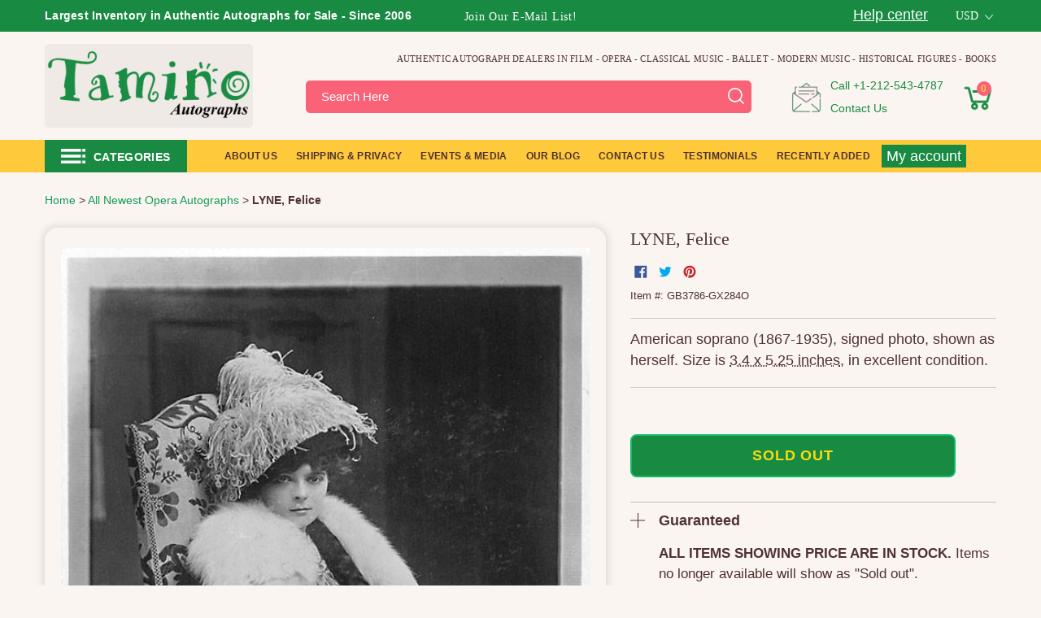

--- FILE ---
content_type: text/html; charset=utf-8
request_url: https://www.taminoautographs.com/products/lyne-felice
body_size: 69018
content:
<!doctype html>
<html class="js" lang="en">
  <head>
    <script>
  (function() {
      class Ultimate_Shopify_DataLayer {
        constructor() {
          window.dataLayer = window.dataLayer || []; 
          
          // use a prefix of events name
          this.eventPrefix = '';

          //Keep the value false to get non-formatted product ID
          this.formattedItemId = true; 

          // data schema
          this.dataSchema = {
            ecommerce: {
                show: true
            },
            dynamicRemarketing: {
                show: true,
                business_vertical: 'retail'
            }
          }

          // add to wishlist selectors
          this.addToWishListSelectors = {
            'addWishListIcon': '',
            'gridItemSelector': '',
            'productLinkSelector': 'a[href*="/products/"]'
          }

          // quick view selectors
          this.quickViewSelector = {
            'quickViewElement': '',
            'gridItemSelector': '',
            'productLinkSelector': 'a[href*="/products/"]'
          }

          // mini cart button selector
          this.miniCartButton = [
            'a[href="/cart"]', 
          ];
          this.miniCartAppersOn = 'click';


          // begin checkout buttons/links selectors
          this.beginCheckoutButtons = [
            'input[name="checkout"]',
            'button[name="checkout"]',
            'a[href="/checkout"]',
            '.additional-checkout-buttons',
          ];

          // direct checkout button selector
          this.shopifyDirectCheckoutButton = [
            '.shopify-payment-button'
          ]

          //Keep the value true if Add to Cart redirects to the cart page
          this.isAddToCartRedirect = false;
          
          // keep the value false if cart items increment/decrement/remove refresh page 
          this.isAjaxCartIncrementDecrement = true;
          

          // Caution: Do not modify anything below this line, as it may result in it not functioning correctly.
          this.cart = {"note":null,"attributes":{},"original_total_price":0,"total_price":0,"total_discount":0,"total_weight":0.0,"item_count":0,"items":[],"requires_shipping":false,"currency":"USD","items_subtotal_price":0,"cart_level_discount_applications":[],"checkout_charge_amount":0}
          this.countryCode = "US";
          this.storeURL = "https://www.taminoautographs.com";
          localStorage.setItem('shopCountryCode', this.countryCode);
          this.collectData(); 
          this.itemsList = [];
        }

        updateCart() {
          fetch("/cart.js")
          .then((response) => response.json())
          .then((data) => {
            this.cart = data;
          });
        }

       debounce(delay) {         
          let timeoutId;
          return function(func) {
            const context = this;
            const args = arguments;
            
            clearTimeout(timeoutId);
            
            timeoutId = setTimeout(function() {
              func.apply(context, args);
            }, delay);
          };
        }

        eventConsole(eventName, eventData) {
          const css1 = 'background: red; color: #fff; font-size: normal; border-radius: 3px 0 0 3px; padding: 3px 4px;';
          const css2 = 'background-color: blue; color: #fff; font-size: normal; border-radius: 0 3px 3px 0; padding: 3px 4px;';
          console.log('%cGTM DataLayer Event:%c' + eventName, css1, css2, eventData);
        }

        collectData() { 
            this.customerData();
            this.ajaxRequestData();
            this.searchPageData();
            this.miniCartData();
            this.beginCheckoutData();
  
            
  
            
              this.productSinglePage();
            
  
            
            
            this.addToWishListData();
            this.quickViewData();
            this.selectItemData(); 
            this.formData();
            this.phoneClickData();
            this.emailClickData();
            this.loginRegisterData();
        }        

        //logged-in customer data 
        customerData() {
            const currentUser = {};
            

            if (currentUser.email) {
              currentUser.hash_email = "e3b0c44298fc1c149afbf4c8996fb92427ae41e4649b934ca495991b7852b855"
            }

            if (currentUser.phone) {
              currentUser.hash_phone = "e3b0c44298fc1c149afbf4c8996fb92427ae41e4649b934ca495991b7852b855"
            }

            window.dataLayer = window.dataLayer || [];
            dataLayer.push({
              customer: currentUser
            });
        }

        // add_to_cart, remove_from_cart, search
        ajaxRequestData() {
          const self = this;
          
          // handle non-ajax add to cart
          if(this.isAddToCartRedirect) {
            document.addEventListener('submit', function(event) {
              const addToCartForm = event.target.closest('form[action="/cart/add"]');
              if(addToCartForm) {
                event.preventDefault();
                
                const formData = new FormData(addToCartForm);
            
                fetch(window.Shopify.routes.root + 'cart/add.js', {
                  method: 'POST',
                  body: formData
                })
                .then(response => {
                    window.location.href = "/cart";
                })
                .catch((error) => {
                  console.error('Error:', error);
                });
              }
            });
          }
          
          // fetch
          let originalFetch = window.fetch;
          let debounce = this.debounce(800);
          
          window.fetch = function () {
            return originalFetch.apply(this, arguments).then((response) => {
              if (response.ok) {
                let cloneResponse = response.clone();
                let requestURL = arguments[0]['url'] || arguments[0];
                
                if(/.*\/search\/?.*\?.*q=.+/.test(requestURL) && !requestURL.includes('&requestFrom=uldt')) {   
                  const queryString = requestURL.split('?')[1];
                  const urlParams = new URLSearchParams(queryString);
                  const search_term = urlParams.get("q");

                  debounce(function() {
                    fetch(`${self.storeURL}/search/suggest.json?q=${search_term}&resources[type]=product&requestFrom=uldt`)
                      .then(res => res.json())
                      .then(function(data) {
                            const products = data.resources.results.products;
                            if(products.length) {
                              const fetchRequests = products.map(product =>
                                fetch(`${self.storeURL}/${product.url.split('?')[0]}.js`)
                                  .then(response => response.json())
                                  .catch(error => console.error('Error fetching:', error))
                              );

                              Promise.all(fetchRequests)
                                .then(products => {
                                    const items = products.map((product) => {
                                      return {
                                        product_id: product.id,
                                        product_title: product.title,
                                        variant_id: product.variants[0].id,
                                        variant_title: product.variants[0].title,
                                        vendor: product.vendor,
                                        total_discount: 0,
                                        final_price: product.price_min,
                                        product_type: product.type, 
                                        quantity: 1
                                      }
                                    });

                                    self.ecommerceDataLayer('search', {search_term, items});
                                })
                            }else {
                              self.ecommerceDataLayer('search', {search_term, items: []});
                            }
                      });
                  });
                }
                else if (requestURL.includes("/cart/add")) {
                  cloneResponse.text().then((text) => {
                    let data = JSON.parse(text);

                    if(data.items && Array.isArray(data.items)) {
                      data.items.forEach(function(item) {
                         self.ecommerceDataLayer('add_to_cart', {items: [item]});
                      })
                    } else {
                      self.ecommerceDataLayer('add_to_cart', {items: [data]});
                    }
                    self.updateCart();
                  });
                }else if(requestURL.includes("/cart/change") || requestURL.includes("/cart/update")) {
                  
                   cloneResponse.text().then((text) => {
                     
                    let newCart = JSON.parse(text);
                    let newCartItems = newCart.items;
                    let oldCartItems = self.cart.items;

                    for(let i = 0; i < oldCartItems.length; i++) {
                      let item = oldCartItems[i];
                      let newItem = newCartItems.find(newItems => newItems.id === item.id);


                      if(newItem) {

                        if(newItem.quantity > item.quantity) {
                          // cart item increment
                          let quantity = (newItem.quantity - item.quantity);
                          let updatedItem = {...item, quantity}
                          self.ecommerceDataLayer('add_to_cart', {items: [updatedItem]});
                          self.updateCart(); 

                        }else if(newItem.quantity < item.quantity) {
                          // cart item decrement
                          let quantity = (item.quantity - newItem.quantity);
                          let updatedItem = {...item, quantity}
                          self.ecommerceDataLayer('remove_from_cart', {items: [updatedItem]});
                          self.updateCart(); 
                        }
                        

                      }else {
                        self.ecommerceDataLayer('remove_from_cart', {items: [item]});
                        self.updateCart(); 
                      }
                    }
                     
                  });
                }
              }
              return response;
            });
          }
          // end fetch 


          //xhr
          var origXMLHttpRequest = XMLHttpRequest;
          XMLHttpRequest = function() {
            var requestURL;
    
            var xhr = new origXMLHttpRequest();
            var origOpen = xhr.open;
            var origSend = xhr.send;
            
            // Override the `open` function.
            xhr.open = function(method, url) {
                requestURL = url;
                return origOpen.apply(this, arguments);
            };
    
    
            xhr.send = function() {
    
                // Only proceed if the request URL matches what we're looking for.
                if (requestURL.includes("/cart/add") || requestURL.includes("/cart/change") || /.*\/search\/?.*\?.*q=.+/.test(requestURL)) {
        
                    xhr.addEventListener('load', function() {
                        if (xhr.readyState === 4) {
                            if (xhr.status >= 200 && xhr.status < 400) { 

                              if(/.*\/search\/?.*\?.*q=.+/.test(requestURL) && !requestURL.includes('&requestFrom=uldt')) {
                                const queryString = requestURL.split('?')[1];
                                const urlParams = new URLSearchParams(queryString);
                                const search_term = urlParams.get("q");

                                debounce(function() {
                                    fetch(`${self.storeURL}/search/suggest.json?q=${search_term}&resources[type]=product&requestFrom=uldt`)
                                      .then(res => res.json())
                                      .then(function(data) {
                                            const products = data.resources.results.products;
                                            if(products.length) {
                                              const fetchRequests = products.map(product =>
                                                fetch(`${self.storeURL}/${product.url.split('?')[0]}.js`)
                                                  .then(response => response.json())
                                                  .catch(error => console.error('Error fetching:', error))
                                              );
                
                                              Promise.all(fetchRequests)
                                                .then(products => {
                                                    const items = products.map((product) => {
                                                      return {
                                                        product_id: product.id,
                                                        product_title: product.title,
                                                        variant_id: product.variants[0].id,
                                                        variant_title: product.variants[0].title,
                                                        vendor: product.vendor,
                                                        total_discount: 0,
                                                        final_price: product.price_min,
                                                        product_type: product.type, 
                                                        quantity: 1
                                                      }
                                                    });
                
                                                    self.ecommerceDataLayer('search', {search_term, items});
                                                })
                                            }else {
                                              self.ecommerceDataLayer('search', {search_term, items: []});
                                            }
                                      });
                                  });

                              }

                              else if(requestURL.includes("/cart/add")) {
                                  const data = JSON.parse(xhr.responseText);

                                  if(data.items && Array.isArray(data.items)) {
                                    data.items.forEach(function(item) {
                                        self.ecommerceDataLayer('add_to_cart', {items: [item]});
                                      })
                                  } else {
                                    self.ecommerceDataLayer('add_to_cart', {items: [data]});
                                  }
                                  self.updateCart();
                                 
                               }else if(requestURL.includes("/cart/change")) {
                                 
                                  const newCart = JSON.parse(xhr.responseText);
                                  const newCartItems = newCart.items;
                                  let oldCartItems = self.cart.items;
              
                                  for(let i = 0; i < oldCartItems.length; i++) {
                                    let item = oldCartItems[i];
                                    let newItem = newCartItems.find(newItems => newItems.id === item.id);
              
              
                                    if(newItem) {
                                      if(newItem.quantity > item.quantity) {
                                        // cart item increment
                                        let quantity = (newItem.quantity - item.quantity);
                                        let updatedItem = {...item, quantity}
                                        self.ecommerceDataLayer('add_to_cart', {items: [updatedItem]});
                                        self.updateCart(); 
              
                                      }else if(newItem.quantity < item.quantity) {
                                        // cart item decrement
                                        let quantity = (item.quantity - newItem.quantity);
                                        let updatedItem = {...item, quantity}
                                        self.ecommerceDataLayer('remove_from_cart', {items: [updatedItem]});
                                        self.updateCart(); 
                                      }
                                      
              
                                    }else {
                                      self.ecommerceDataLayer('remove_from_cart', {items: [item]});
                                      self.updateCart(); 
                                    }
                                  }
                               }          
                            }
                        }
                    });
                }
    
                return origSend.apply(this, arguments);
            };
    
            return xhr;
          }; 
          //end xhr
        }

        // search event from search page
        searchPageData() {
          const self = this;
          let pageUrl = window.location.href;
          
          if(/.+\/search\?.*\&?q=.+/.test(pageUrl)) {   
            const queryString = pageUrl.split('?')[1];
            const urlParams = new URLSearchParams(queryString);
            const search_term = urlParams.get("q");
                
            fetch(`https://www.taminoautographs.com/search/suggest.json?q=${search_term}&resources[type]=product&requestFrom=uldt`)
            .then(res => res.json())
            .then(function(data) {
                  const products = data.resources.results.products;
                  if(products.length) {
                    const fetchRequests = products.map(product =>
                      fetch(`${self.storeURL}/${product.url.split('?')[0]}.js`)
                        .then(response => response.json())
                        .catch(error => console.error('Error fetching:', error))
                    );
                    Promise.all(fetchRequests)
                    .then(products => {
                        const items = products.map((product) => {
                            return {
                            product_id: product.id,
                            product_title: product.title,
                            variant_id: product.variants[0].id,
                            variant_title: product.variants[0].title,
                            vendor: product.vendor,
                            total_discount: 0,
                            final_price: product.price_min,
                            product_type: product.type, 
                            quantity: 1
                            }
                        });

                        self.ecommerceDataLayer('search', {search_term, items});
                    });
                  }else {
                    self.ecommerceDataLayer('search', {search_term, items: []});
                  }
            });
          }
        }

        // view_cart
        miniCartData() {
          if(this.miniCartButton.length) {
            let self = this;
            if(this.miniCartAppersOn === 'hover') {
              this.miniCartAppersOn = 'mouseenter';
            }
            this.miniCartButton.forEach((selector) => {
              let miniCartButtons = document.querySelectorAll(selector);
              miniCartButtons.forEach((miniCartButton) => {
                  miniCartButton.addEventListener(self.miniCartAppersOn, () => {
                    self.ecommerceDataLayer('', self.cart);
                  });
              })
            });
          }
        }

        // begin_checkout
        beginCheckoutData() {
          let self = this;
          document.addEventListener('pointerdown', (event) => {
            let targetElement = event.target.closest(self.beginCheckoutButtons.join(', '));
            if(targetElement) {
              self.ecommerceDataLayer('begin_checkout', self.cart);
            }
          });
        }

        // view_cart, add_to_cart, remove_from_cart
        viewCartPageData() {
          
          this.ecommerceDataLayer('view_cart', this.cart);

          //if cart quantity chagne reload page 
          if(!this.isAjaxCartIncrementDecrement) {
            const self = this;
            document.addEventListener('pointerdown', (event) => {
              const target = event.target.closest('a[href*="/cart/change?"]');
              if(target) {
                const linkUrl = target.getAttribute('href');
                const queryString = linkUrl.split("?")[1];
                const urlParams = new URLSearchParams(queryString);
                const newQuantity = urlParams.get("quantity");
                const line = urlParams.get("line");
                const cart_id = urlParams.get("id");
        
                
                if(newQuantity && (line || cart_id)) {
                  let item = line ? {...self.cart.items[line - 1]} : self.cart.items.find(item => item.key === cart_id);
        
                  let event = 'add_to_cart';
                  if(newQuantity < item.quantity) {
                    event = 'remove_from_cart';
                  }
        
                  let quantity = Math.abs(newQuantity - item.quantity);
                  item['quantity'] = quantity;
        
                  self.ecommerceDataLayer(event, {items: [item]});
                }
              }
            });
          }
        } 

        productSinglePage() {
        
          const item = {
              product_id: 9832863185,
              variant_id: 37002142289,
              product_title: "LYNE, Felice",
              line_level_total_discount: 0,
              vendor: "Tamino Autographs",
              sku: "GB3786-GX284O",
              product_type: "Autograph",
              item_list_id: 41448865828,
              item_list_name: "All Newest Opera Autographs",
              
              final_price: 3000,
              quantity: 1
          };
          
          const variants = [{"id":37002142289,"title":"Default Title","option1":"Default Title","option2":null,"option3":null,"sku":"GB3786-GX284O","requires_shipping":true,"taxable":true,"featured_image":null,"available":false,"name":"LYNE, Felice","public_title":null,"options":["Default Title"],"price":3000,"weight":0,"compare_at_price":null,"inventory_quantity":0,"inventory_management":"shopify","inventory_policy":"deny","barcode":"","requires_selling_plan":false,"selling_plan_allocations":[]}]
          this.ecommerceDataLayer('view_item', {items: [item]});

          if(this.shopifyDirectCheckoutButton.length) {
              let self = this;
              document.addEventListener('pointerdown', (event) => {  
                let target = event.target;
                let checkoutButton = event.target.closest(this.shopifyDirectCheckoutButton.join(', '));

                if(checkoutButton && (variants || self.quickViewVariants)) {

                    let checkoutForm = checkoutButton.closest('form[action*="/cart/add"]');
                    if(checkoutForm) {

                        let variant_id = null;
                        let varientInput = checkoutForm.querySelector('input[name="id"]');
                        let varientIdFromURL = new URLSearchParams(window.location.search).get('variant');
                        let firstVarientId = item.variant_id;

                        if(varientInput) {
                          variant_id = parseInt(varientInput.value);
                        }else if(varientIdFromURL) {
                          variant_id = varientIdFromURL;
                        }else if(firstVarientId) {
                          variant_id = firstVarientId;
                        }

                        if(variant_id) {
                            variant_id = parseInt(variant_id);

                            let quantity = 1;
                            let quantitySelector = checkoutForm.getAttribute('id');
                            if(quantitySelector) {
                              let quentityInput = document.querySelector('input[name="quantity"][form="'+quantitySelector+'"]');
                              if(quentityInput) {
                                  quantity = +quentityInput.value;
                              }
                            }
                          
                            if(variant_id) {
                                let variant = variants.find(item => item.id === +variant_id);
                                if(variant && item) {
                                    variant_id
                                    item['variant_id'] = variant_id;
                                    item['variant_title'] = variant.title;
                                    item['final_price'] = variant.price;
                                    item['quantity'] = quantity;
                                    
                                    self.ecommerceDataLayer('add_to_cart', {items: [item]});
                                    self.ecommerceDataLayer('begin_checkout', {items: [item]});
                                }else if(self.quickViewedItem) {                                  
                                  let variant = self.quickViewVariants.find(item => item.id === +variant_id);
                                  if(variant) {
                                    self.quickViewedItem['variant_id'] = variant_id;
                                    self.quickViewedItem['variant_title'] = variant.title;
                                    self.quickViewedItem['final_price'] = parseFloat(variant.price) * 100;
                                    self.quickViewedItem['quantity'] = quantity;
                                    
                                    self.ecommerceDataLayer('add_to_cart', {items: [self.quickViewedItem]});
                                    self.ecommerceDataLayer('begin_checkout', {items: [self.quickViewedItem]});
                                    
                                  }
                                }
                            }
                        }
                    }

                }
              }); 
          }
          
          
        }

        collectionsPageData() {
          var ecommerce = {
            'items': [
              
              ]
          };

          this.itemsList = ecommerce.items;
          ecommerce['item_list_id'] = null
          ecommerce['item_list_name'] = null

          this.ecommerceDataLayer('view_item_list', ecommerce);
        }
        
        
        // add to wishlist
        addToWishListData() {
          if(this.addToWishListSelectors && this.addToWishListSelectors.addWishListIcon) {
            const self = this;
            document.addEventListener('pointerdown', (event) => {
              let target = event.target;
              
              if(target.closest(self.addToWishListSelectors.addWishListIcon)) {
                let pageULR = window.location.href.replace(/\?.+/, '');
                let requestURL = undefined;
          
                if(/\/products\/[^/]+$/.test(pageULR)) {
                  requestURL = pageULR;
                } else if(self.addToWishListSelectors.gridItemSelector && self.addToWishListSelectors.productLinkSelector) {
                  let itemElement = target.closest(self.addToWishListSelectors.gridItemSelector);
                  if(itemElement) {
                    let linkElement = itemElement.querySelector(self.addToWishListSelectors.productLinkSelector); 
                    if(linkElement) {
                      let link = linkElement.getAttribute('href').replace(/\?.+/g, '');
                      if(link && /\/products\/[^/]+$/.test(link)) {
                        requestURL = link;
                      }
                    }
                  }
                }

                if(requestURL) {
                  fetch(requestURL + '.json')
                    .then(res => res.json())
                    .then(result => {
                      let data = result.product;                    
                      if(data) {
                        let dataLayerData = {
                          product_id: data.id,
                            variant_id: data.variants[0].id,
                            product_title: data.title,
                          quantity: 1,
                          final_price: parseFloat(data.variants[0].price) * 100,
                          total_discount: 0,
                          product_type: data.product_type,
                          vendor: data.vendor,
                          variant_title: (data.variants[0].title !== 'Default Title') ? data.variants[0].title : undefined,
                          sku: data.variants[0].sku,
                        }

                        self.ecommerceDataLayer('add_to_wishlist', {items: [dataLayerData]});
                      }
                    });
                }
              }
            });
          }
        }

        quickViewData() {
          if(this.quickViewSelector.quickViewElement && this.quickViewSelector.gridItemSelector && this.quickViewSelector.productLinkSelector) {
            const self = this;
            document.addEventListener('pointerdown', (event) => {
              let target = event.target;
              if(target.closest(self.quickViewSelector.quickViewElement)) {
                let requestURL = undefined;
                let itemElement = target.closest(this.quickViewSelector.gridItemSelector );
                
                if(itemElement) {
                  let linkElement = itemElement.querySelector(self.quickViewSelector.productLinkSelector); 
                  if(linkElement) {
                    let link = linkElement.getAttribute('href').replace(/\?.+/g, '');
                    if(link && /\/products\/[^/]+$/.test(link)) {
                      requestURL = link;
                    }
                  }
                }   
                
                if(requestURL) {
                    fetch(requestURL + '.json')
                      .then(res => res.json())
                      .then(result => {
                        let data = result.product;                    
                        if(data) {
                          let dataLayerData = {
                            product_id: data.id,
                            variant_id: data.variants[0].id,
                            product_title: data.title,
                            quantity: 1,
                            final_price: parseFloat(data.variants[0].price) * 100,
                            total_discount: 0,
                            product_type: data.product_type,
                            vendor: data.vendor,
                            variant_title: (data.variants[0].title !== 'Default Title') ? data.variants[0].title : undefined,
                            sku: data.variants[0].sku,
                          }
  
                          self.ecommerceDataLayer('view_item', {items: [dataLayerData]});
                          self.quickViewVariants = data.variants;
                          self.quickViewedItem = dataLayerData;
                        }
                      });
                  }
              }
            });

            
          }
        }

        // select_item events
        selectItemData() {
          
          const self = this;
          const items = this.itemsList;

          

          // select item on varient change
          document.addEventListener('variant:change', function(event) {            
            const product_id = event.detail.product.id;
            const variant_id = event.detail.variant.id;
            const vendor = event.detail.product.vendor; 
            const variant_title = event.detail.variant.public_title;
            const product_title = event.detail.product.title;
            const final_price = event.detail.variant.price;
            const product_type = event.detail.product.type;

             const item = {
                product_id: product_id,
                product_title: product_title,
                variant_id: variant_id,
                variant_title: variant_title,
                vendor: vendor,
                final_price: final_price,
                product_type: product_type, 
                quantity: 1
             }
            
             self.ecommerceDataLayer('select_item', {items: [item]});
          });
        }

        // all ecommerce events
        ecommerceDataLayer(event, data) {
          const self = this;
          dataLayer.push({ 'ecommerce': null });
          const dataLayerData = {
            "event": this.eventPrefix + event,
            'ecommerce': {
               'currency': this.cart.currency,
               'items': data.items.map((item, index) => {
                 const dataLayerItem = {
                    'index': index,
                    'item_id': this.formattedItemId  ? `shopify_${this.countryCode}_${item.product_id}_${item.variant_id}` : item.product_id.toString(),
                    'product_id': item.product_id.toString(),
                    'variant_id': item.variant_id.toString(),
                    'item_name': item.product_title,
                    'quantity': item.quantity,
                    'price': +((item.final_price / 100).toFixed(2)),
                    'discount': item.total_discount ? +((item.total_discount / 100).toFixed(2)) : 0 
                }

                if(item.product_type) {
                  dataLayerItem['item_category'] = item.product_type;
                }
                
                if(item.vendor) {
                  dataLayerItem['item_brand'] = item.vendor;
                }
               
                if(item.variant_title && item.variant_title !== 'Default Title') {
                  dataLayerItem['item_variant'] = item.variant_title;
                }
              
                if(item.sku) {
                  dataLayerItem['sku'] = item.sku;
                }

                if(item.item_list_name) {
                  dataLayerItem['item_list_name'] = item.item_list_name;
                }

                if(item.item_list_id) {
                  dataLayerItem['item_list_id'] = item.item_list_id.toString()
                }

                return dataLayerItem;
              })
            }
          }

          if(data.total_price !== undefined) {
            dataLayerData['ecommerce']['value'] =  +((data.total_price / 100).toFixed(2));
          } else {
            dataLayerData['ecommerce']['value'] = +(dataLayerData['ecommerce']['items'].reduce((total, item) => total + (item.price * item.quantity), 0)).toFixed(2);
          }
          
          if(data.item_list_id) {
            dataLayerData['ecommerce']['item_list_id'] = data.item_list_id;
          }
          
          if(data.item_list_name) {
            dataLayerData['ecommerce']['item_list_name'] = data.item_list_name;
          }

          if(data.search_term) {
            dataLayerData['search_term'] = data.search_term;
          }

          if(self.dataSchema.dynamicRemarketing && self.dataSchema.dynamicRemarketing.show) {
            dataLayer.push({ 'dynamicRemarketing': null });
            dataLayerData['dynamicRemarketing'] = {
                value: dataLayerData.ecommerce.value,
                items: dataLayerData.ecommerce.items.map(item => ({id: item.item_id, google_business_vertical: self.dataSchema.dynamicRemarketing.business_vertical}))
            }
          }

          if(!self.dataSchema.ecommerce ||  !self.dataSchema.ecommerce.show) {
            delete dataLayerData['ecommerce'];
          }

          dataLayer.push(dataLayerData);
          self.eventConsole(self.eventPrefix + event, dataLayerData);
        }

        
        // contact form submit & newsletters signup
        formData() {
          const self = this;
          document.addEventListener('submit', function(event) {

            let targetForm = event.target.closest('form[action^="/contact"]');


            if(targetForm) {
              const formData = {
                form_location: window.location.href,
                form_id: targetForm.getAttribute('id'),
                form_classes: targetForm.getAttribute('class')
              };
                            
              let formType = targetForm.querySelector('input[name="form_type"]');
              let inputs = targetForm.querySelectorAll("input:not([type=hidden]):not([type=submit]), textarea, select");
              
              inputs.forEach(function(input) {
                var inputName = input.name;
                var inputValue = input.value;
                
                if (inputName && inputValue) {
                  var matches = inputName.match(/\[(.*?)\]/);
                  if (matches && matches.length > 1) {
                     var fieldName = matches[1];
                     formData[fieldName] = input.value;
                  }
                }
              });
              
              if(formType && formType.value === 'customer') {
                dataLayer.push({ event: self.eventPrefix + 'newsletter_signup', ...formData});
                self.eventConsole(self.eventPrefix + 'newsletter_signup', { event: self.eventPrefix + 'newsletter_signup', ...formData});

              } else if(formType && formType.value === 'contact') {
                dataLayer.push({ event: self.eventPrefix + 'contact_form_submit', ...formData});
                self.eventConsole(self.eventPrefix + 'contact_form_submit', { event: self.eventPrefix + 'contact_form_submit', ...formData});
              }
            }
          });

        }

        // phone_number_click event
        phoneClickData() {
          const self = this; 
          document.addEventListener('click', function(event) {
            let target = event.target.closest('a[href^="tel:"]');
            if(target) {
              let phone_number = target.getAttribute('href').replace('tel:', '');
              let eventData = {
                event: self.eventPrefix + 'phone_number_click',
                page_location: window.location.href,
                link_classes: target.getAttribute('class'),
                link_id: target.getAttribute('id'),
                phone_number
              }

              dataLayer.push(eventData);
              this.eventConsole(self.eventPrefix + 'phone_number_click', eventData);
            }
          });
        }
  
        // email_click event
        emailClickData() {
          const self = this; 
          document.addEventListener('click', function(event) {
            let target = event.target.closest('a[href^="mailto:"]');
            if(target) {
              let email_address = target.getAttribute('href').replace('mailto:', '');
              let eventData = {
                event: self.eventPrefix + 'email_click',
                page_location: window.location.href,
                link_classes: target.getAttribute('class'),
                link_id: target.getAttribute('id'),
                email_address
              }

              dataLayer.push(eventData);
              this.eventConsole(self.eventPrefix + 'email_click', eventData);
            }
          });
        }

        //login register 
        loginRegisterData() {
          
          const self = this; 
          let isTrackedLogin = false;
          let isTrackedRegister = false;
          
          if(window.location.href.includes('/account/login')) {
            document.addEventListener('submit', function(e) {
              const loginForm = e.target.closest('[action="/account/login"]');
              if(loginForm && !isTrackedLogin) {
                  const eventData = {
                    event: self.eventPrefix + 'login'
                  }
                  isTrackedLogin = true;
                  dataLayer.push(eventData);
                  self.eventConsole(self.eventPrefix + 'login', eventData);
              }
            });
          }

          if(window.location.href.includes('/account/register')) {
            document.addEventListener('submit', function(e) {
              const registerForm = e.target.closest('[action="/account"]');
              if(registerForm && !isTrackedRegister) {
                  const eventData = {
                    event: self.eventPrefix + 'sign_up'
                  }
                
                  isTrackedRegister = true;
                  dataLayer.push(eventData);
                  self.eventConsole(self.eventPrefix + 'sign_up', eventData);
              }
            });
          }
        }
      } 
      // end Ultimate_Shopify_DataLayer

      document.addEventListener('DOMContentLoaded', function() {
        try{
          new Ultimate_Shopify_DataLayer();
        }catch(error) {
          console.log(error);
        }
      });
    
  })();
</script>

   
    
    <meta charset="utf-8">
    <meta http-equiv="X-UA-Compatible" content="IE=edge,chrome=1">
    <meta name="viewport" content="width=device-width,initial-scale=1">
    <meta name="theme-color" content="#188a42"><link rel="shortcut icon" href="//www.taminoautographs.com/cdn/shop/files/Tamino_Autographs_-_Authentic_Autographs_-_Autograph_Dealer_32x32_79fb596f-bc37-473a-a236-97db726061a7_32x32.png?v=1751701590" type="image/png"><script id="pandectes-rules">
   /* PANDECTES-GDPR: DO NOT MODIFY AUTO GENERATED CODE OF THIS SCRIPT */
   
   window.PandectesSettings = {"store":{"id":3279089,"plan":"plus","theme":"Tamino Autographs V1.9.3 (New Product Template)","primaryLocale":"en","adminMode":false,"headless":false,"storefrontRootDomain":"","checkoutRootDomain":"","storefrontAccessToken":""},"tsPublished":1731901124,"declaration":{"showPurpose":false,"showProvider":false,"declIntroText":"We use cookies to optimize website functionality, analyze the performance, and provide personalized experience to you. Some cookies are essential to make the website operate and function correctly. Those cookies cannot be disabled. In this window you can manage your preference of cookies.","showDateGenerated":true},"language":{"languageMode":"Single","fallbackLanguage":"en","languageDetection":"browser","languagesSupported":[]},"texts":{"managed":{"headerText":{"en":"We respect your privacy"},"consentText":{"en":"This website uses cookies to ensure you get the best experience."},"dismissButtonText":{"en":"Ok"},"linkText":{"en":"Learn more"},"imprintText":{"en":"Imprint"},"preferencesButtonText":{"en":"Preferences"},"allowButtonText":{"en":"Accept"},"denyButtonText":{"en":"Decline"},"leaveSiteButtonText":{"en":"Leave this site"},"cookiePolicyText":{"en":"Cookie policy"},"preferencesPopupTitleText":{"en":"Manage consent preferences"},"preferencesPopupIntroText":{"en":"We use cookies to optimize website functionality, analyze the performance, and provide personalized experience to you. Some cookies are essential to make the website operate and function correctly. Those cookies cannot be disabled. In this window you can manage your preference of cookies."},"preferencesPopupCloseButtonText":{"en":"Close"},"preferencesPopupAcceptAllButtonText":{"en":"Accept all"},"preferencesPopupRejectAllButtonText":{"en":"Reject all"},"preferencesPopupSaveButtonText":{"en":"Save preferences"},"accessSectionTitleText":{"en":"Data portability"},"accessSectionParagraphText":{"en":"You have the right to request access to your data at any time."},"rectificationSectionTitleText":{"en":"Data Rectification"},"rectificationSectionParagraphText":{"en":"You have the right to request your data to be updated whenever you think it is appropriate."},"erasureSectionTitleText":{"en":"Right to be forgotten"},"erasureSectionParagraphText":{"en":"You have the right to ask all your data to be erased. After that, you will no longer be able to access your account."},"declIntroText":{"en":"We use cookies to optimize website functionality, analyze the performance, and provide personalized experience to you. Some cookies are essential to make the website operate and function correctly. Those cookies cannot be disabled. In this window you can manage your preference of cookies."}},"categories":{"strictlyNecessaryCookiesTitleText":{"en":"Strictly necessary cookies"},"functionalityCookiesTitleText":{"en":"Functional cookies"},"performanceCookiesTitleText":{"en":"Performance cookies"},"targetingCookiesTitleText":{"en":"Targeting cookies"},"unclassifiedCookiesTitleText":{"en":"Unclassified cookies"},"strictlyNecessaryCookiesDescriptionText":{"en":"These cookies are essential in order to enable you to move around the website and use its features, such as accessing secure areas of the website. The website cannot function properly without these cookies."},"functionalityCookiesDescriptionText":{"en":"These cookies enable the site to provide enhanced functionality and personalisation. They may be set by us or by third party providers whose services we have added to our pages. If you do not allow these cookies then some or all of these services may not function properly."},"performanceCookiesDescriptionText":{"en":"These cookies enable us to monitor and improve the performance of our website. For example, they allow us to count visits, identify traffic sources and see which parts of the site are most popular."},"targetingCookiesDescriptionText":{"en":"These cookies may be set through our site by our advertising partners. They may be used by those companies to build a profile of your interests and show you relevant adverts on other sites.    They do not store directly personal information, but are based on uniquely identifying your browser and internet device. If you do not allow these cookies, you will experience less targeted advertising."},"unclassifiedCookiesDescriptionText":{"en":"Unclassified cookies are cookies that we are in the process of classifying, together with the providers of individual cookies."}},"auto":{"declName":{"en":"Name"},"declPath":{"en":"Path"},"declType":{"en":"Type"},"declDomain":{"en":"Domain"},"declPurpose":{"en":"Purpose"},"declProvider":{"en":"Provider"},"declRetention":{"en":"Retention"},"declFirstParty":{"en":"First-party"},"declThirdParty":{"en":"Third-party"},"declSeconds":{"en":"seconds"},"declMinutes":{"en":"minutes"},"declHours":{"en":"hours"},"declDays":{"en":"days"},"declMonths":{"en":"months"},"declYears":{"en":"years"},"declSession":{"en":"Session"},"cookiesDetailsText":{"en":"Cookies details"},"preferencesPopupAlwaysAllowedText":{"en":"Always allowed"},"submitButton":{"en":"Submit"},"submittingButton":{"en":"Submitting..."},"cancelButton":{"en":"Cancel"},"guestsSupportInfoText":{"en":"Please login with your customer account to further proceed."},"guestsSupportEmailPlaceholder":{"en":"E-mail address"},"guestsSupportEmailValidationError":{"en":"Email is not valid"},"guestsSupportEmailSuccessTitle":{"en":"Thank you for your request"},"guestsSupportEmailFailureTitle":{"en":"A problem occurred"},"guestsSupportEmailSuccessMessage":{"en":"If you are registered as a customer of this store, you will soon receive an email with instructions on how to proceed."},"guestsSupportEmailFailureMessage":{"en":"Your request was not submitted. Please try again and if problem persists, contact store owner for assistance."},"confirmationSuccessTitle":{"en":"Your request is verified"},"confirmationFailureTitle":{"en":"A problem occurred"},"confirmationSuccessMessage":{"en":"We will soon get back to you as to your request."},"confirmationFailureMessage":{"en":"Your request was not verified. Please try again and if problem persists, contact store owner for assistance"},"consentSectionTitleText":{"en":"Your cookie consent"},"consentSectionNoConsentText":{"en":"You have not consented to the cookies policy of this website."},"consentSectionConsentedText":{"en":"You consented to the cookies policy of this website on"},"consentStatus":{"en":"Consent preference"},"consentDate":{"en":"Consent date"},"consentId":{"en":"Consent ID"},"consentSectionChangeConsentActionText":{"en":"Change consent preference"},"accessSectionGDPRRequestsActionText":{"en":"Data subject requests"},"accessSectionAccountInfoActionText":{"en":"Personal data"},"accessSectionOrdersRecordsActionText":{"en":"Orders"},"accessSectionDownloadReportActionText":{"en":"Request export"},"rectificationCommentPlaceholder":{"en":"Describe what you want to be updated"},"rectificationCommentValidationError":{"en":"Comment is required"},"rectificationSectionEditAccountActionText":{"en":"Request an update"},"erasureSectionRequestDeletionActionText":{"en":"Request personal data deletion"}}},"library":{"previewMode":false,"fadeInTimeout":0,"defaultBlocked":7,"showLink":true,"showImprintLink":false,"showGoogleLink":true,"enabled":true,"cookie":{"name":"_pandectes_gdpr","expiryDays":365,"secure":true,"domain":""},"dismissOnScroll":false,"dismissOnWindowClick":false,"dismissOnTimeout":false,"palette":{"popup":{"background":"#FFFFFF","backgroundForCalculations":{"a":1,"b":255,"g":255,"r":255},"text":"#000000"},"button":{"background":"transparent","backgroundForCalculations":{"a":1,"b":255,"g":255,"r":255},"text":"#000000","textForCalculation":{"a":1,"b":0,"g":0,"r":0},"border":"#000000"}},"content":{"href":"https://www.taminoautographs.com/pages/shipping-privacy","imprintHref":"/","close":"&#10005;","target":"","logo":"<img class=\"cc-banner-logo\" height=\"40\" width=\"40\" src=\"https://cdn.shopify.com/s/files/1/0327/9089/t/80/assets/pandectes-logo.png?v=1718299960\" alt=\"logo\" />"},"window":"<div role=\"dialog\" aria-live=\"polite\" aria-label=\"cookieconsent\" aria-describedby=\"cookieconsent:desc\" id=\"pandectes-banner\" class=\"cc-window-wrapper cc-top-wrapper\"><div class=\"pd-cookie-banner-window cc-window {{classes}}\"><!--googleoff: all-->{{children}}<!--googleon: all--></div></div>","compliance":{"opt-both":"<div class=\"cc-compliance cc-highlight\">{{deny}}{{allow}}</div>"},"type":"opt-both","layouts":{"basic":"{{logo}}{{messagelink}}{{compliance}}{{close}}"},"position":"top","theme":"wired","revokable":true,"animateRevokable":false,"revokableReset":false,"revokableLogoUrl":"https://cdn.shopify.com/s/files/1/0327/9089/t/80/assets/pandectes-reopen-logo.png?v=1718299960","revokablePlacement":"bottom-left","revokableMarginHorizontal":15,"revokableMarginVertical":15,"static":false,"autoAttach":true,"hasTransition":true,"blacklistPage":[""],"elements":{"close":"<button aria-label=\"dismiss cookie message\" type=\"button\" tabindex=\"0\" class=\"cc-close\">{{close}}</button>","dismiss":"<button aria-label=\"dismiss cookie message\" type=\"button\" tabindex=\"0\" class=\"cc-btn cc-btn-decision cc-dismiss\">{{dismiss}}</button>","allow":"<button aria-label=\"allow cookies\" type=\"button\" tabindex=\"0\" class=\"cc-btn cc-btn-decision cc-allow\">{{allow}}</button>","deny":"<button aria-label=\"deny cookies\" type=\"button\" tabindex=\"0\" class=\"cc-btn cc-btn-decision cc-deny\">{{deny}}</button>","preferences":"<button aria-label=\"settings cookies\" tabindex=\"0\" type=\"button\" class=\"cc-btn cc-settings\" onclick=\"Pandectes.fn.openPreferences()\">{{preferences}}</button>"}},"geolocation":{"auOnly":false,"brOnly":false,"caOnly":false,"chOnly":false,"euOnly":false,"jpOnly":false,"nzOnly":false,"thOnly":false,"zaOnly":false,"canadaOnly":false,"globalVisibility":true},"dsr":{"guestsSupport":false,"accessSectionDownloadReportAuto":false},"banner":{"resetTs":1718299959,"extraCss":"        .cc-banner-logo {max-width: 24em!important;}    @media(min-width: 768px) {.cc-window.cc-floating{max-width: 24em!important;width: 24em!important;}}    .cc-message, .pd-cookie-banner-window .cc-header, .cc-logo {text-align: left}    .cc-window-wrapper{z-index: 2147483647;}    .cc-window{z-index: 2147483647;font-family: inherit;}    .pd-cookie-banner-window .cc-header{font-family: inherit;}    .pd-cp-ui{font-family: inherit; background-color: #FFFFFF;color:#000000;}    button.pd-cp-btn, a.pd-cp-btn{}    input + .pd-cp-preferences-slider{background-color: rgba(0, 0, 0, 0.3)}    .pd-cp-scrolling-section::-webkit-scrollbar{background-color: rgba(0, 0, 0, 0.3)}    input:checked + .pd-cp-preferences-slider{background-color: rgba(0, 0, 0, 1)}    .pd-cp-scrolling-section::-webkit-scrollbar-thumb {background-color: rgba(0, 0, 0, 1)}    .pd-cp-ui-close{color:#000000;}    .pd-cp-preferences-slider:before{background-color: #FFFFFF}    .pd-cp-title:before {border-color: #000000!important}    .pd-cp-preferences-slider{background-color:#000000}    .pd-cp-toggle{color:#000000!important}    @media(max-width:699px) {.pd-cp-ui-close-top svg {fill: #000000}}    .pd-cp-toggle:hover,.pd-cp-toggle:visited,.pd-cp-toggle:active{color:#000000!important}    .pd-cookie-banner-window {box-shadow: 0 0 18px rgb(0 0 0 / 20%);}  ","customJavascript":{"useButtons":true},"showPoweredBy":false,"revokableTrigger":false,"hybridStrict":false,"cookiesBlockedByDefault":"7","isActive":true,"implicitSavePreferences":false,"cookieIcon":false,"blockBots":false,"showCookiesDetails":false,"hasTransition":true,"blockingPage":false,"showOnlyLandingPage":false,"leaveSiteUrl":"https://www.google.com","linkRespectStoreLang":false},"cookies":{"0":[{"name":"keep_alive","type":"http","domain":"www.taminoautographs.com","path":"/","provider":"Shopify","firstParty":true,"retention":"30 minute(s)","expires":30,"unit":"declMinutes","purpose":{"en":"Used in connection with buyer localization."}},{"name":"secure_customer_sig","type":"http","domain":"www.taminoautographs.com","path":"/","provider":"Shopify","firstParty":true,"retention":"1 year(s)","expires":1,"unit":"declYears","purpose":{"en":"Used in connection with customer login."}},{"name":"localization","type":"http","domain":"www.taminoautographs.com","path":"/","provider":"Shopify","firstParty":true,"retention":"1 year(s)","expires":1,"unit":"declYears","purpose":{"en":"Shopify store localization"}},{"name":"cart_currency","type":"http","domain":"www.taminoautographs.com","path":"/","provider":"Shopify","firstParty":true,"retention":"2 ","expires":2,"unit":"declSession","purpose":{"en":"The cookie is necessary for the secure checkout and payment function on the website. This function is provided by shopify.com."}},{"name":"_tracking_consent","type":"http","domain":".taminoautographs.com","path":"/","provider":"Shopify","firstParty":false,"retention":"1 year(s)","expires":1,"unit":"declYears","purpose":{"en":"Tracking preferences."}},{"name":"_cmp_a","type":"http","domain":".taminoautographs.com","path":"/","provider":"Shopify","firstParty":false,"retention":"1 day(s)","expires":1,"unit":"declDays","purpose":{"en":"Used for managing customer privacy settings."}},{"name":"wpm-test-cookie","type":"http","domain":"com","path":"/","provider":"Shopify","firstParty":false,"retention":"Session","expires":1,"unit":"declSeconds","purpose":{"en":"Used to ensure our systems are working correctly."}},{"name":"wpm-test-cookie","type":"http","domain":"taminoautographs.com","path":"/","provider":"Shopify","firstParty":false,"retention":"Session","expires":1,"unit":"declSeconds","purpose":{"en":"Used to ensure our systems are working correctly."}},{"name":"wpm-test-cookie","type":"http","domain":"www.taminoautographs.com","path":"/","provider":"Shopify","firstParty":true,"retention":"Session","expires":1,"unit":"declSeconds","purpose":{"en":"Used to ensure our systems are working correctly."}},{"name":"shopify_pay_redirect","type":"http","domain":"www.taminoautographs.com","path":"/","provider":"Shopify","firstParty":true,"retention":"1 hour(s)","expires":1,"unit":"declHours","purpose":{"en":"The cookie is necessary for the secure checkout and payment function on the website. This function is provided by shopify.com."}}],"1":[{"name":"_pinterest_ct_ua","type":"http","domain":".ct.pinterest.com","path":"/","provider":"Pinterest","firstParty":false,"retention":"1 year(s)","expires":1,"unit":"declYears","purpose":{"en":"Used to group actions across pages."}},{"name":"PHPSESSID","type":"http","domain":"www.improvedcontactform.com","path":"/","provider":"Unknown","firstParty":false,"retention":"Session","expires":-55,"unit":"declYears","purpose":{"en":"Cookie is placed by PHP with unknown functionality."}}],"2":[{"name":"_shopify_y","type":"http","domain":".taminoautographs.com","path":"/","provider":"Shopify","firstParty":false,"retention":"1 year(s)","expires":1,"unit":"declYears","purpose":{"en":"Shopify analytics."}},{"name":"_shopify_s","type":"http","domain":".taminoautographs.com","path":"/","provider":"Shopify","firstParty":false,"retention":"30 minute(s)","expires":30,"unit":"declMinutes","purpose":{"en":"Shopify analytics."}},{"name":"_orig_referrer","type":"http","domain":".taminoautographs.com","path":"/","provider":"Shopify","firstParty":false,"retention":"2 ","expires":2,"unit":"declSession","purpose":{"en":"Tracks landing pages."}},{"name":"_landing_page","type":"http","domain":".taminoautographs.com","path":"/","provider":"Shopify","firstParty":false,"retention":"2 ","expires":2,"unit":"declSession","purpose":{"en":"Tracks landing pages."}},{"name":"_shopify_sa_p","type":"http","domain":".taminoautographs.com","path":"/","provider":"Shopify","firstParty":false,"retention":"30 minute(s)","expires":30,"unit":"declMinutes","purpose":{"en":"Shopify analytics relating to marketing & referrals."}},{"name":"_gat","type":"http","domain":".taminoautographs.com","path":"/","provider":"Google","firstParty":false,"retention":"1 minute(s)","expires":1,"unit":"declMinutes","purpose":{"en":"Cookie is placed by Google Analytics to filter requests from bots."}},{"name":"_shopify_sa_t","type":"http","domain":".taminoautographs.com","path":"/","provider":"Shopify","firstParty":false,"retention":"30 minute(s)","expires":30,"unit":"declMinutes","purpose":{"en":"Shopify analytics relating to marketing & referrals."}},{"name":"_ga","type":"http","domain":".taminoautographs.com","path":"/","provider":"Google","firstParty":false,"retention":"1 year(s)","expires":1,"unit":"declYears","purpose":{"en":"Cookie is set by Google Analytics with unknown functionality"}},{"name":"_gid","type":"http","domain":".taminoautographs.com","path":"/","provider":"Google","firstParty":false,"retention":"1 day(s)","expires":1,"unit":"declDays","purpose":{"en":"Cookie is placed by Google Analytics to count and track pageviews."}},{"name":"_boomr_clss","type":"html_local","domain":"https://www.taminoautographs.com","path":"/","provider":"Shopify","firstParty":true,"retention":"Persistent","expires":1,"unit":"declYears","purpose":{"en":"Used to monitor and optimize the performance of Shopify stores."}},{"name":"_ga_R5XESTWCS1","type":"http","domain":".taminoautographs.com","path":"/","provider":"Google","firstParty":false,"retention":"1 year(s)","expires":1,"unit":"declYears","purpose":{"en":""}},{"name":"_ga_13CJVQPMHG","type":"http","domain":".taminoautographs.com","path":"/","provider":"Google","firstParty":false,"retention":"1 year(s)","expires":1,"unit":"declYears","purpose":{"en":""}}],"4":[{"name":"_gcl_au","type":"http","domain":".taminoautographs.com","path":"/","provider":"Google","firstParty":false,"retention":"3 month(s)","expires":3,"unit":"declMonths","purpose":{"en":"Cookie is placed by Google Tag Manager to track conversions."}},{"name":"_pin_unauth","type":"http","domain":"www.taminoautographs.com","path":"/","provider":"Pinterest","firstParty":true,"retention":"1 year(s)","expires":1,"unit":"declYears","purpose":{"en":"Used to group actions for users who cannot be identified by Pinterest."}},{"name":"_fbp","type":"http","domain":".taminoautographs.com","path":"/","provider":"Facebook","firstParty":false,"retention":"3 month(s)","expires":3,"unit":"declMonths","purpose":{"en":"Cookie is placed by Facebook to track visits across websites."}},{"name":"lastExternalReferrerTime","type":"html_local","domain":"https://www.taminoautographs.com","path":"/","provider":"Facebook","firstParty":true,"retention":"Persistent","expires":1,"unit":"declYears","purpose":{"en":"Contains the timestamp of the last update of the lastExternalReferrer cookie."}},{"name":"lastExternalReferrer","type":"html_local","domain":"https://www.taminoautographs.com","path":"/","provider":"Facebook","firstParty":true,"retention":"Persistent","expires":1,"unit":"declYears","purpose":{"en":"Detects how the user reached the website by registering their last URL-address."}}],"8":[{"name":"ar_debug","type":"http","domain":".pinterest.com","path":"/","provider":"Unknown","firstParty":false,"retention":"1 year(s)","expires":1,"unit":"declYears","purpose":{"en":""}},{"name":"__blockify::analyzer","type":"http","domain":"www.taminoautographs.com","path":"/collections","provider":"Unknown","firstParty":true,"retention":"Session","expires":-55,"unit":"declYears","purpose":{"en":""}},{"name":"TiPMix","type":"http","domain":".api.perzonalization.com","path":"/","provider":"Unknown","firstParty":false,"retention":"1 hour(s)","expires":1,"unit":"declHours","purpose":{"en":""}},{"name":"x-ms-routing-name","type":"http","domain":".api.perzonalization.com","path":"/","provider":"Unknown","firstParty":false,"retention":"1 hour(s)","expires":1,"unit":"declHours","purpose":{"en":""}},{"name":"ShopKrowdCookie","type":"http","domain":"api.perzonalization.com","path":"/","provider":"Unknown","firstParty":false,"retention":"1 year(s)","expires":1,"unit":"declYears","purpose":{"en":""}},{"name":"local-storage-test","type":"html_local","domain":"https://www.taminoautographs.com","path":"/","provider":"Unknown","firstParty":true,"retention":"Persistent","expires":1,"unit":"declYears","purpose":{"en":""}},{"name":"wsg_referrer","type":"http","domain":"www.taminoautographs.com","path":"/","provider":"Unknown","firstParty":true,"retention":"Session","expires":-55,"unit":"declYears","purpose":{"en":""}},{"name":"wsg_pages","type":"http","domain":"www.taminoautographs.com","path":"/","provider":"Unknown","firstParty":true,"retention":"Session","expires":-55,"unit":"declYears","purpose":{"en":""}},{"name":"session-storage-test","type":"html_session","domain":"https://www.taminoautographs.com","path":"/","provider":"Unknown","firstParty":true,"retention":"Session","expires":1,"unit":"declYears","purpose":{"en":""}},{"name":"_shopify_essential","type":"http","domain":"www.taminoautographs.com","path":"/","provider":"Unknown","firstParty":true,"retention":"1 year(s)","expires":1,"unit":"declYears","purpose":{"en":""}},{"name":"bugsnag-anonymous-id","type":"html_local","domain":"https://pay.shopify.com","path":"/","provider":"Unknown","firstParty":false,"retention":"Persistent","expires":1,"unit":"declYears","purpose":{"en":""}},{"name":"backToCollection","type":"html_session","domain":"https://www.taminoautographs.com","path":"/","provider":"Unknown","firstParty":true,"retention":"Session","expires":1,"unit":"declYears","purpose":{"en":""}},{"name":"perzonalization-cid","type":"html_local","domain":"https://www.taminoautographs.com","path":"/","provider":"Unknown","firstParty":true,"retention":"Persistent","expires":1,"unit":"declYears","purpose":{"en":""}}]},"blocker":{"isActive":false,"googleConsentMode":{"id":"","analyticsId":"","adwordsId":"","isActive":false,"adStorageCategory":4,"analyticsStorageCategory":2,"personalizationStorageCategory":1,"functionalityStorageCategory":1,"customEvent":false,"securityStorageCategory":0,"redactData":false,"urlPassthrough":false,"dataLayerProperty":"dataLayer","waitForUpdate":0,"useNativeChannel":false},"facebookPixel":{"id":"","isActive":false,"ldu":false},"microsoft":{},"rakuten":{"isActive":false,"cmp":false,"ccpa":false},"klaviyoIsActive":false,"gpcIsActive":false,"defaultBlocked":7,"patterns":{"whiteList":[],"blackList":{"1":[],"2":[],"4":[],"8":[]},"iframesWhiteList":[],"iframesBlackList":{"1":[],"2":[],"4":[],"8":[]},"beaconsWhiteList":[],"beaconsBlackList":{"1":[],"2":[],"4":[],"8":[]}}}}
   
   !function(){"use strict";window.PandectesRules=window.PandectesRules||{},window.PandectesRules.manualBlacklist={1:[],2:[],4:[]},window.PandectesRules.blacklistedIFrames={1:[],2:[],4:[]},window.PandectesRules.blacklistedCss={1:[],2:[],4:[]},window.PandectesRules.blacklistedBeacons={1:[],2:[],4:[]};var e="javascript/blocked";function t(e){return new RegExp(e.replace(/[/\\.+?$()]/g,"\\$&").replace("*","(.*)"))}var n=function(e){var t=arguments.length>1&&void 0!==arguments[1]?arguments[1]:"log";new URLSearchParams(window.location.search).get("log")&&console[t]("PandectesRules: ".concat(e))};function a(e){var t=document.createElement("script");t.async=!0,t.src=e,document.head.appendChild(t)}function r(e,t){var n=Object.keys(e);if(Object.getOwnPropertySymbols){var a=Object.getOwnPropertySymbols(e);t&&(a=a.filter((function(t){return Object.getOwnPropertyDescriptor(e,t).enumerable}))),n.push.apply(n,a)}return n}function o(e){for(var t=1;t<arguments.length;t++){var n=null!=arguments[t]?arguments[t]:{};t%2?r(Object(n),!0).forEach((function(t){s(e,t,n[t])})):Object.getOwnPropertyDescriptors?Object.defineProperties(e,Object.getOwnPropertyDescriptors(n)):r(Object(n)).forEach((function(t){Object.defineProperty(e,t,Object.getOwnPropertyDescriptor(n,t))}))}return e}function i(e){var t=function(e,t){if("object"!=typeof e||!e)return e;var n=e[Symbol.toPrimitive];if(void 0!==n){var a=n.call(e,t||"default");if("object"!=typeof a)return a;throw new TypeError("@@toPrimitive must return a primitive value.")}return("string"===t?String:Number)(e)}(e,"string");return"symbol"==typeof t?t:t+""}function s(e,t,n){return(t=i(t))in e?Object.defineProperty(e,t,{value:n,enumerable:!0,configurable:!0,writable:!0}):e[t]=n,e}function c(e,t){return function(e){if(Array.isArray(e))return e}(e)||function(e,t){var n=null==e?null:"undefined"!=typeof Symbol&&e[Symbol.iterator]||e["@@iterator"];if(null!=n){var a,r,o,i,s=[],c=!0,l=!1;try{if(o=(n=n.call(e)).next,0===t){if(Object(n)!==n)return;c=!1}else for(;!(c=(a=o.call(n)).done)&&(s.push(a.value),s.length!==t);c=!0);}catch(e){l=!0,r=e}finally{try{if(!c&&null!=n.return&&(i=n.return(),Object(i)!==i))return}finally{if(l)throw r}}return s}}(e,t)||d(e,t)||function(){throw new TypeError("Invalid attempt to destructure non-iterable instance.\nIn order to be iterable, non-array objects must have a [Symbol.iterator]() method.")}()}function l(e){return function(e){if(Array.isArray(e))return u(e)}(e)||function(e){if("undefined"!=typeof Symbol&&null!=e[Symbol.iterator]||null!=e["@@iterator"])return Array.from(e)}(e)||d(e)||function(){throw new TypeError("Invalid attempt to spread non-iterable instance.\nIn order to be iterable, non-array objects must have a [Symbol.iterator]() method.")}()}function d(e,t){if(e){if("string"==typeof e)return u(e,t);var n=Object.prototype.toString.call(e).slice(8,-1);return"Object"===n&&e.constructor&&(n=e.constructor.name),"Map"===n||"Set"===n?Array.from(e):"Arguments"===n||/^(?:Ui|I)nt(?:8|16|32)(?:Clamped)?Array$/.test(n)?u(e,t):void 0}}function u(e,t){(null==t||t>e.length)&&(t=e.length);for(var n=0,a=new Array(t);n<t;n++)a[n]=e[n];return a}var f=window.PandectesRulesSettings||window.PandectesSettings,g=!(void 0===window.dataLayer||!Array.isArray(window.dataLayer)||!window.dataLayer.some((function(e){return"pandectes_full_scan"===e.event}))),p=function(){var e,t=arguments.length>0&&void 0!==arguments[0]?arguments[0]:"_pandectes_gdpr",n=("; "+document.cookie).split("; "+t+"=");if(n.length<2)e={};else{var a=n.pop().split(";");e=window.atob(a.shift())}var r=function(e){try{return JSON.parse(e)}catch(e){return!1}}(e);return!1!==r?r:e}(),h=f.banner.isActive,y=f.blocker,v=y.defaultBlocked,w=y.patterns,m=p&&null!==p.preferences&&void 0!==p.preferences?p.preferences:null,b=g?0:h?null===m?v:m:0,k={1:!(1&b),2:!(2&b),4:!(4&b)},_=w.blackList,S=w.whiteList,L=w.iframesBlackList,C=w.iframesWhiteList,P=w.beaconsBlackList,A=w.beaconsWhiteList,O={blackList:[],whiteList:[],iframesBlackList:{1:[],2:[],4:[],8:[]},iframesWhiteList:[],beaconsBlackList:{1:[],2:[],4:[],8:[]},beaconsWhiteList:[]};[1,2,4].map((function(e){var n;k[e]||((n=O.blackList).push.apply(n,l(_[e].length?_[e].map(t):[])),O.iframesBlackList[e]=L[e].length?L[e].map(t):[],O.beaconsBlackList[e]=P[e].length?P[e].map(t):[])})),O.whiteList=S.length?S.map(t):[],O.iframesWhiteList=C.length?C.map(t):[],O.beaconsWhiteList=A.length?A.map(t):[];var E={scripts:[],iframes:{1:[],2:[],4:[]},beacons:{1:[],2:[],4:[]},css:{1:[],2:[],4:[]}},I=function(t,n){return t&&(!n||n!==e)&&(!O.blackList||O.blackList.some((function(e){return e.test(t)})))&&(!O.whiteList||O.whiteList.every((function(e){return!e.test(t)})))},B=function(e,t){var n=O.iframesBlackList[t],a=O.iframesWhiteList;return e&&(!n||n.some((function(t){return t.test(e)})))&&(!a||a.every((function(t){return!t.test(e)})))},j=function(e,t){var n=O.beaconsBlackList[t],a=O.beaconsWhiteList;return e&&(!n||n.some((function(t){return t.test(e)})))&&(!a||a.every((function(t){return!t.test(e)})))},T=new MutationObserver((function(e){for(var t=0;t<e.length;t++)for(var n=e[t].addedNodes,a=0;a<n.length;a++){var r=n[a],o=r.dataset&&r.dataset.cookiecategory;if(1===r.nodeType&&"LINK"===r.tagName){var i=r.dataset&&r.dataset.href;if(i&&o)switch(o){case"functionality":case"C0001":E.css[1].push(i);break;case"performance":case"C0002":E.css[2].push(i);break;case"targeting":case"C0003":E.css[4].push(i)}}}})),R=new MutationObserver((function(t){for(var a=0;a<t.length;a++)for(var r=t[a].addedNodes,o=function(){var t=r[i],a=t.src||t.dataset&&t.dataset.src,o=t.dataset&&t.dataset.cookiecategory;if(1===t.nodeType&&"IFRAME"===t.tagName){if(a){var s=!1;B(a,1)||"functionality"===o||"C0001"===o?(s=!0,E.iframes[1].push(a)):B(a,2)||"performance"===o||"C0002"===o?(s=!0,E.iframes[2].push(a)):(B(a,4)||"targeting"===o||"C0003"===o)&&(s=!0,E.iframes[4].push(a)),s&&(t.removeAttribute("src"),t.setAttribute("data-src",a))}}else if(1===t.nodeType&&"IMG"===t.tagName){if(a){var c=!1;j(a,1)?(c=!0,E.beacons[1].push(a)):j(a,2)?(c=!0,E.beacons[2].push(a)):j(a,4)&&(c=!0,E.beacons[4].push(a)),c&&(t.removeAttribute("src"),t.setAttribute("data-src",a))}}else if(1===t.nodeType&&"SCRIPT"===t.tagName){var l=t.type,d=!1;if(I(a,l)?(n("rule blocked: ".concat(a)),d=!0):a&&o?n("manually blocked @ ".concat(o,": ").concat(a)):o&&n("manually blocked @ ".concat(o,": inline code")),d){E.scripts.push([t,l]),t.type=e;t.addEventListener("beforescriptexecute",(function n(a){t.getAttribute("type")===e&&a.preventDefault(),t.removeEventListener("beforescriptexecute",n)})),t.parentElement&&t.parentElement.removeChild(t)}}},i=0;i<r.length;i++)o()})),D=document.createElement,x={src:Object.getOwnPropertyDescriptor(HTMLScriptElement.prototype,"src"),type:Object.getOwnPropertyDescriptor(HTMLScriptElement.prototype,"type")};window.PandectesRules.unblockCss=function(e){var t=E.css[e]||[];t.length&&n("Unblocking CSS for ".concat(e)),t.forEach((function(e){var t=document.querySelector('link[data-href^="'.concat(e,'"]'));t.removeAttribute("data-href"),t.href=e})),E.css[e]=[]},window.PandectesRules.unblockIFrames=function(e){var t=E.iframes[e]||[];t.length&&n("Unblocking IFrames for ".concat(e)),O.iframesBlackList[e]=[],t.forEach((function(e){var t=document.querySelector('iframe[data-src^="'.concat(e,'"]'));t.removeAttribute("data-src"),t.src=e})),E.iframes[e]=[]},window.PandectesRules.unblockBeacons=function(e){var t=E.beacons[e]||[];t.length&&n("Unblocking Beacons for ".concat(e)),O.beaconsBlackList[e]=[],t.forEach((function(e){var t=document.querySelector('img[data-src^="'.concat(e,'"]'));t.removeAttribute("data-src"),t.src=e})),E.beacons[e]=[]},window.PandectesRules.unblockInlineScripts=function(e){var t=1===e?"functionality":2===e?"performance":"targeting",a=document.querySelectorAll('script[type="javascript/blocked"][data-cookiecategory="'.concat(t,'"]'));n("unblockInlineScripts: ".concat(a.length," in ").concat(t)),a.forEach((function(e){var t=document.createElement("script");t.type="text/javascript",e.hasAttribute("src")?t.src=e.getAttribute("src"):t.textContent=e.textContent,document.head.appendChild(t),e.parentNode.removeChild(e)}))},window.PandectesRules.unblockInlineCss=function(e){var t=1===e?"functionality":2===e?"performance":"targeting",a=document.querySelectorAll('link[data-cookiecategory="'.concat(t,'"]'));n("unblockInlineCss: ".concat(a.length," in ").concat(t)),a.forEach((function(e){e.href=e.getAttribute("data-href")}))},window.PandectesRules.unblock=function(e){e.length<1?(O.blackList=[],O.whiteList=[],O.iframesBlackList=[],O.iframesWhiteList=[]):(O.blackList&&(O.blackList=O.blackList.filter((function(t){return e.every((function(e){return"string"==typeof e?!t.test(e):e instanceof RegExp?t.toString()!==e.toString():void 0}))}))),O.whiteList&&(O.whiteList=[].concat(l(O.whiteList),l(e.map((function(e){if("string"==typeof e){var n=".*"+t(e)+".*";if(O.whiteList.every((function(e){return e.toString()!==n.toString()})))return new RegExp(n)}else if(e instanceof RegExp&&O.whiteList.every((function(t){return t.toString()!==e.toString()})))return e;return null})).filter(Boolean)))));var a=0;l(E.scripts).forEach((function(e,t){var n=c(e,2),r=n[0],o=n[1];if(function(e){var t=e.getAttribute("src");return O.blackList&&O.blackList.every((function(e){return!e.test(t)}))||O.whiteList&&O.whiteList.some((function(e){return e.test(t)}))}(r)){for(var i=document.createElement("script"),s=0;s<r.attributes.length;s++){var l=r.attributes[s];"src"!==l.name&&"type"!==l.name&&i.setAttribute(l.name,r.attributes[s].value)}i.setAttribute("src",r.src),i.setAttribute("type",o||"application/javascript"),document.head.appendChild(i),E.scripts.splice(t-a,1),a++}})),0==O.blackList.length&&0===O.iframesBlackList[1].length&&0===O.iframesBlackList[2].length&&0===O.iframesBlackList[4].length&&0===O.beaconsBlackList[1].length&&0===O.beaconsBlackList[2].length&&0===O.beaconsBlackList[4].length&&(n("Disconnecting observers"),R.disconnect(),T.disconnect())};var N=f.store,U=N.adminMode,z=N.headless,M=N.storefrontRootDomain,q=N.checkoutRootDomain,F=N.storefrontAccessToken,W=f.banner.isActive,H=f.blocker.defaultBlocked;W&&function(e){if(window.Shopify&&window.Shopify.customerPrivacy)e();else{var t=null;window.Shopify&&window.Shopify.loadFeatures&&window.Shopify.trackingConsent?e():t=setInterval((function(){window.Shopify&&window.Shopify.loadFeatures&&(clearInterval(t),window.Shopify.loadFeatures([{name:"consent-tracking-api",version:"0.1"}],(function(t){t?n("Shopify.customerPrivacy API - failed to load"):(n("shouldShowBanner() -> ".concat(window.Shopify.trackingConsent.shouldShowBanner()," | saleOfDataRegion() -> ").concat(window.Shopify.trackingConsent.saleOfDataRegion())),e())})))}),10)}}((function(){!function(){var e=window.Shopify.trackingConsent;if(!1!==e.shouldShowBanner()||null!==m||7!==H)try{var t=U&&!(window.Shopify&&window.Shopify.AdminBarInjector),a={preferences:!(1&b)||g||t,analytics:!(2&b)||g||t,marketing:!(4&b)||g||t};z&&(a.headlessStorefront=!0,a.storefrontRootDomain=null!=M&&M.length?M:window.location.hostname,a.checkoutRootDomain=null!=q&&q.length?q:"checkout.".concat(window.location.hostname),a.storefrontAccessToken=null!=F&&F.length?F:""),e.firstPartyMarketingAllowed()===a.marketing&&e.analyticsProcessingAllowed()===a.analytics&&e.preferencesProcessingAllowed()===a.preferences||e.setTrackingConsent(a,(function(e){e&&e.error?n("Shopify.customerPrivacy API - failed to setTrackingConsent"):n("setTrackingConsent(".concat(JSON.stringify(a),")"))}))}catch(e){n("Shopify.customerPrivacy API - exception")}}(),function(){if(z){var e=window.Shopify.trackingConsent,t=e.currentVisitorConsent();if(navigator.globalPrivacyControl&&""===t.sale_of_data){var a={sale_of_data:!1,headlessStorefront:!0};a.storefrontRootDomain=null!=M&&M.length?M:window.location.hostname,a.checkoutRootDomain=null!=q&&q.length?q:"checkout.".concat(window.location.hostname),a.storefrontAccessToken=null!=F&&F.length?F:"",e.setTrackingConsent(a,(function(e){e&&e.error?n("Shopify.customerPrivacy API - failed to setTrackingConsent({".concat(JSON.stringify(a),")")):n("setTrackingConsent(".concat(JSON.stringify(a),")"))}))}}}()}));var G=["AT","BE","BG","HR","CY","CZ","DK","EE","FI","FR","DE","GR","HU","IE","IT","LV","LT","LU","MT","NL","PL","PT","RO","SK","SI","ES","SE","GB","LI","NO","IS"],J=f.banner,V=J.isActive,K=J.hybridStrict,$=f.geolocation,Y=$.caOnly,Z=void 0!==Y&&Y,Q=$.euOnly,X=void 0!==Q&&Q,ee=$.brOnly,te=void 0!==ee&&ee,ne=$.jpOnly,ae=void 0!==ne&&ne,re=$.thOnly,oe=void 0!==re&&re,ie=$.chOnly,se=void 0!==ie&&ie,ce=$.zaOnly,le=void 0!==ce&&ce,de=$.canadaOnly,ue=void 0!==de&&de,fe=$.globalVisibility,ge=void 0===fe||fe,pe=f.blocker,he=pe.defaultBlocked,ye=void 0===he?7:he,ve=pe.googleConsentMode,we=ve.isActive,me=ve.customEvent,be=ve.id,ke=void 0===be?"":be,_e=ve.analyticsId,Se=void 0===_e?"":_e,Le=ve.adwordsId,Ce=void 0===Le?"":Le,Pe=ve.redactData,Ae=ve.urlPassthrough,Oe=ve.adStorageCategory,Ee=ve.analyticsStorageCategory,Ie=ve.functionalityStorageCategory,Be=ve.personalizationStorageCategory,je=ve.securityStorageCategory,Te=ve.dataLayerProperty,Re=void 0===Te?"dataLayer":Te,De=ve.waitForUpdate,xe=void 0===De?0:De,Ne=ve.useNativeChannel,Ue=void 0!==Ne&&Ne;function ze(){window[Re].push(arguments)}window[Re]=window[Re]||[];var Me,qe,Fe={hasInitialized:!1,useNativeChannel:!1,ads_data_redaction:!1,url_passthrough:!1,data_layer_property:"dataLayer",storage:{ad_storage:"granted",ad_user_data:"granted",ad_personalization:"granted",analytics_storage:"granted",functionality_storage:"granted",personalization_storage:"granted",security_storage:"granted"}};if(V&&we){var We=ye&Oe?"denied":"granted",He=ye&Ee?"denied":"granted",Ge=ye&Ie?"denied":"granted",Je=ye&Be?"denied":"granted",Ve=ye&je?"denied":"granted";Fe.hasInitialized=!0,Fe.useNativeChannel=Ue,Fe.url_passthrough=Ae,Fe.ads_data_redaction="denied"===We&&Pe,Fe.storage.ad_storage=We,Fe.storage.ad_user_data=We,Fe.storage.ad_personalization=We,Fe.storage.analytics_storage=He,Fe.storage.functionality_storage=Ge,Fe.storage.personalization_storage=Je,Fe.storage.security_storage=Ve,Fe.data_layer_property=Re||"dataLayer",Fe.ads_data_redaction&&ze("set","ads_data_redaction",Fe.ads_data_redaction),Fe.url_passthrough&&ze("set","url_passthrough",Fe.url_passthrough),function(){!1===Ue?console.log("Pandectes: Google Consent Mode (av2)"):console.log("Pandectes: Google Consent Mode (av2nc)");var e=b!==ye?{wait_for_update:xe||500}:xe?{wait_for_update:xe}:{};ge&&!K?ze("consent","default",o(o({},Fe.storage),e)):(ze("consent","default",o(o(o({},Fe.storage),e),{},{region:[].concat(l(X||K?G:[]),l(Z&&!K?["US-CA","US-VA","US-CT","US-UT","US-CO"]:[]),l(te&&!K?["BR"]:[]),l(ae&&!K?["JP"]:[]),l(ue&&!K?["CA"]:[]),l(oe&&!K?["TH"]:[]),l(se&&!K?["CH"]:[]),l(le&&!K?["ZA"]:[]))})),ze("consent","default",{ad_storage:"granted",ad_user_data:"granted",ad_personalization:"granted",analytics_storage:"granted",functionality_storage:"granted",personalization_storage:"granted",security_storage:"granted"}));if(null!==m){var t=b&Oe?"denied":"granted",n=b&Ee?"denied":"granted",r=b&Ie?"denied":"granted",i=b&Be?"denied":"granted",s=b&je?"denied":"granted";Fe.storage.ad_storage=t,Fe.storage.ad_user_data=t,Fe.storage.ad_personalization=t,Fe.storage.analytics_storage=n,Fe.storage.functionality_storage=r,Fe.storage.personalization_storage=i,Fe.storage.security_storage=s,ze("consent","update",Fe.storage)}(ke.length||Se.length||Ce.length)&&(window[Fe.data_layer_property].push({"pandectes.start":(new Date).getTime(),event:"pandectes-rules.min.js"}),(Se.length||Ce.length)&&ze("js",new Date));var c="https://www.googletagmanager.com";if(ke.length){var d=ke.split(",");window[Fe.data_layer_property].push({"gtm.start":(new Date).getTime(),event:"gtm.js"});for(var u=0;u<d.length;u++){var f="dataLayer"!==Fe.data_layer_property?"&l=".concat(Fe.data_layer_property):"";a("".concat(c,"/gtm.js?id=").concat(d[u].trim()).concat(f))}}if(Se.length)for(var g=Se.split(","),p=0;p<g.length;p++){var h=g[p].trim();h.length&&(a("".concat(c,"/gtag/js?id=").concat(h)),ze("config",h,{send_page_view:!1}))}if(Ce.length)for(var y=Ce.split(","),v=0;v<y.length;v++){var w=y[v].trim();w.length&&(a("".concat(c,"/gtag/js?id=").concat(w)),ze("config",w,{allow_enhanced_conversions:!0}))}}()}V&&me&&(qe={event:"Pandectes_Consent_Update",pandectes_status:7===(Me=b)?"deny":0===Me?"allow":"mixed",pandectes_categories:{C0000:"allow",C0001:k[1]?"allow":"deny",C0002:k[2]?"allow":"deny",C0003:k[4]?"allow":"deny"}},window[Re].push(qe),null!==m&&function(e){if(window.Shopify&&window.Shopify.analytics)e();else{var t=null;window.Shopify&&window.Shopify.analytics?e():t=setInterval((function(){window.Shopify&&window.Shopify.analytics&&(clearInterval(t),e())}),10)}}((function(){console.log("publishing Web Pixels API custom event"),window.Shopify.analytics.publish("Pandectes_Consent_Update",qe)})));var Ke=f.blocker,$e=Ke.klaviyoIsActive,Ye=Ke.googleConsentMode.adStorageCategory;$e&&window.addEventListener("PandectesEvent_OnConsent",(function(e){var t=e.detail.preferences;if(null!=t){var n=t&Ye?"denied":"granted";void 0!==window.klaviyo&&window.klaviyo.isIdentified()&&window.klaviyo.push(["identify",{ad_personalization:n,ad_user_data:n}])}})),f.banner.revokableTrigger&&window.addEventListener("PandectesEvent_OnInitialize",(function(){document.querySelectorAll('[href*="#reopenBanner"]').forEach((function(e){e.onclick=function(e){e.preventDefault(),window.Pandectes.fn.revokeConsent()}}))}));var Ze=f.banner.isActive,Qe=f.blocker,Xe=Qe.defaultBlocked,et=void 0===Xe?7:Xe,tt=Qe.microsoft,nt=tt.isActive,at=tt.uetTags,rt=tt.dataLayerProperty,ot=void 0===rt?"uetq":rt,it={hasInitialized:!1,data_layer_property:"uetq",storage:{ad_storage:"granted"}};if(window[ot]=window[ot]||[],nt&&ft("_uetmsdns","1",365),Ze&&nt){var st=4&et?"denied":"granted";if(it.hasInitialized=!0,it.storage.ad_storage=st,window[ot].push("consent","default",it.storage),"granted"==st&&(ft("_uetmsdns","0",365),console.log("setting cookie")),null!==m){var ct=4&b?"denied":"granted";it.storage.ad_storage=ct,window[ot].push("consent","update",it.storage),"granted"===ct&&ft("_uetmsdns","0",365)}if(at.length)for(var lt=at.split(","),dt=0;dt<lt.length;dt++)lt[dt].trim().length&&ut(lt[dt])}function ut(e){var t=document.createElement("script");t.type="text/javascript",t.src="//bat.bing.com/bat.js",t.onload=function(){var t={ti:e};t.q=window.uetq,window.uetq=new UET(t),window.uetq.push("consent","default",{ad_storage:"denied"}),window[ot].push("pageLoad")},document.head.appendChild(t)}function ft(e,t,n){var a=new Date;a.setTime(a.getTime()+24*n*60*60*1e3);var r="expires="+a.toUTCString();document.cookie="".concat(e,"=").concat(t,"; ").concat(r,"; path=/; secure; samesite=strict")}window.PandectesRules.gcm=Fe;var gt=f.banner.isActive,pt=f.blocker.isActive;n("Prefs: ".concat(b," | Banner: ").concat(gt?"on":"off"," | Blocker: ").concat(pt?"on":"off"));var ht=null===m&&/\/checkouts\//.test(window.location.pathname);0!==b&&!1===g&&pt&&!ht&&(n("Blocker will execute"),document.createElement=function(){for(var t=arguments.length,n=new Array(t),a=0;a<t;a++)n[a]=arguments[a];if("script"!==n[0].toLowerCase())return D.bind?D.bind(document).apply(void 0,n):D;var r=D.bind(document).apply(void 0,n);try{Object.defineProperties(r,{src:o(o({},x.src),{},{set:function(t){I(t,r.type)&&x.type.set.call(this,e),x.src.set.call(this,t)}}),type:o(o({},x.type),{},{get:function(){var t=x.type.get.call(this);return t===e||I(this.src,t)?null:t},set:function(t){var n=I(r.src,r.type)?e:t;x.type.set.call(this,n)}})}),r.setAttribute=function(t,n){if("type"===t){var a=I(r.src,r.type)?e:n;x.type.set.call(r,a)}else"src"===t?(I(n,r.type)&&x.type.set.call(r,e),x.src.set.call(r,n)):HTMLScriptElement.prototype.setAttribute.call(r,t,n)}}catch(e){console.warn("Yett: unable to prevent script execution for script src ",r.src,".\n",'A likely cause would be because you are using a third-party browser extension that monkey patches the "document.createElement" function.')}return r},R.observe(document.documentElement,{childList:!0,subtree:!0}),T.observe(document.documentElement,{childList:!0,subtree:!0}))}();

</script>

<style>
  #fv-loading-icon {
    visibility: visible;
    position: absolute;
    display: flex;
    justify-content: center;
    align-items: center;
    font-family: system-ui, sans-serif;
    font-size: 190vw;
    line-height: 1;
    word-wrap: break-word;
    top: 0;
    left: 0;
    margin: 0;
    text-decoration: none;
    filter: none;
    transition: all 0s;
    transform: none;
    width: 99vw;
    height: 99vh;
    max-width: 99vw;
    max-height: 99vh;
    pointer-events: none;
    z-index: -99;
    overflow: hidden;
    opacity: 0.0001;
  }
</style>
<div id="fv-loading-icon">🔄</div>

<link rel="preload" href="https://cdn.shopify.com/s/files/1/0693/0287/8457/files/preload_asset.js" as="script"> 
<script src="//cdn.shopify.com/s/files/1/0693/0287/8457/files/preload_asset.js" type="text/javascript"></script>  

<style>.async-hide { opacity: 0 !important}</style>
<script>(function(a,s,y,n,c,h,i,d,e){s.className+=' '+y;h.start=1*new Date;
h.end=i=function(){s.className=s.className.replace(RegExp(' ?'+y),'')};
(a[n]=a[n]||[]).hide=h;setTimeout(function(){i();h.end=null},c);h.timeout=c;
})(window,document.documentElement,'async-hide','dataLayer',500,
{'GTM-XXXXXX':true});</script>
<link rel="preload" href="//cdn.shopify.com/s/files/1/0693/0287/8457/files/global-script.js" as="script"> <script src="//cdn.shopify.com/s/files/1/0693/0287/8457/files/global-script.js" type="text/javascript"></script>




 <!-- Google Tag Manager -->
<script>(function(w,d,s,l,i){w[l]=w[l]||[];w[l].push({'gtm.start':
new Date().getTime(),event:'gtm.js'});var f=d.getElementsByTagName(s)[0],
j=d.createElement(s),dl=l!='dataLayer'?'&l='+l:'';j.async=true;j.src=
'https://www.googletagmanager.com/gtm.js?id='+i+dl;f.parentNode.insertBefore(j,f);
})(window,document,'script','dataLayer','GTM-55N7ZQ9');</script>
<!-- End Google Tag Manager -->
    <link rel="preconnect" href="https://cdn.shopify.com" crossorigin>
    <link rel="preconnect" href="https://fonts.shopifycdn.com" crossorigin>
    <link rel="preconnect" href="https://monorail-edge.shopifysvc.com"><link rel="preload" href="//www.taminoautographs.com/cdn/shop/t/80/assets/theme.css?v=84455345546693309611714102938" as="style" onload="this.rel='stylesheet'">

    <link rel="preload" href="//www.taminoautographs.com/cdn/shop/t/80/assets/custom-style.css?v=112619307871522057021743220895" as="style" onload="this.rel='stylesheet'">

    <link rel="preload" as="script" href="//www.taminoautographs.com/cdn/shop/t/80/assets/jquery.min.js?v=60938658743091704111714102938">

    

       <link rel="canonical" href="https://www.taminoautographs.com/products/lyne-felice" />
      
<title>LYNE, Felice</title><meta name="description" content="American soprano (1867-1935), signed photo, shown as herself. Size is 3.4 x 5.25 inches, in excellent condition.">

    
<!-- /snippets/social-meta-tags.liquid -->


<meta property="og:site_name" content="Tamino Autographs">
<meta property="og:url" content="https://www.taminoautographs.com/products/lyne-felice">
<meta property="og:title" content="LYNE, Felice">
<meta property="og:type" content="product">
<meta property="og:description" content="American soprano (1867-1935), signed photo, shown as herself. Size is 3.4 x 5.25 inches, in excellent condition."><meta property="og:image" content="http://www.taminoautographs.com/cdn/shop/products/lyne-felice-640799.jpg?v=1619940403">
  <meta property="og:image:secure_url" content="https://www.taminoautographs.com/cdn/shop/products/lyne-felice-640799.jpg?v=1619940403">
  <meta property="og:image:width" content="600">
  <meta property="og:image:height" content="925">
  <meta property="og:price:amount" content="30.00">
  <meta property="og:price:currency" content="USD">



<meta name="twitter:card" content="summary_large_image">
<meta name="twitter:title" content="LYNE, Felice">
<meta name="twitter:description" content="American soprano (1867-1935), signed photo, shown as herself. Size is 3.4 x 5.25 inches, in excellent condition.">




    
<style data-shopify>
:root {
    --color-text: #4f3230;
    --color-text-rgb: 79, 50, 48;
    --color-body-text: #4f3230;
    --color-sale-text: #EA0606;
    --color-small-button-text-border: #11bb6c;
    --color-text-field: #ffffff;
    --color-text-field-text: #000000;
    --color-text-field-text-rgb: 0, 0, 0;

    --color-btn-primary: #188a42;
    --color-btn-primary-darker: #105f2d;
    --color-btn-primary-text: #ffc93c;

    --color-blankstate: rgba(79, 50, 48, 0.35);
    --color-blankstate-border: rgba(79, 50, 48, 0.2);
    --color-blankstate-background: rgba(79, 50, 48, 0.1);

    --color-text-focus:#7f504d;
    --color-overlay-text-focus:#e6e6e6;
    --color-btn-primary-focus:#105f2d;
    --color-btn-social-focus:#b3b3b3;
    --color-small-button-text-border-focus:#0d8c51;
    --predictive-search-focus:#f5e7dd;

    --color-body: #fbf5f1;
    --color-bg: #fbf5f1;
    --color-bg-rgb: 251, 245, 241;
    --color-bg-alt: rgba(79, 50, 48, 0.05);
    --color-bg-currency-selector: rgba(79, 50, 48, 0.2);

    --color-overlay-title-text: #ffffff;
    --color-image-overlay: #685858;
    --color-image-overlay-rgb: 104, 88, 88;--opacity-image-overlay: 0.4;--hover-overlay-opacity: 0.8;

    --color-border: #cccccc;
    --color-border-form: #cccccc;
    --color-border-form-darker: #b3b3b3;

    --svg-select-icon: url(//www.taminoautographs.com/cdn/shop/t/80/assets/ico-select.svg?v=29003672709104678581714102938);
    --slick-img-url: url(//www.taminoautographs.com/cdn/shop/t/80/assets/ajax-loader.gif?v=41356863302472015721714102938);

    --font-weight-body--bold: 700;
    --font-weight-body--bolder: 700;

    --font-stack-header: "system_ui", -apple-system, 'Segoe UI', Roboto, 'Helvetica Neue', 'Noto Sans', 'Liberation Sans', Arial, sans-serif, 'Apple Color Emoji', 'Segoe UI Emoji', 'Segoe UI Symbol', 'Noto Color Emoji';
    --font-style-header: normal;
    --font-weight-header: 400;

    --font-stack-body: "system_ui", -apple-system, 'Segoe UI', Roboto, 'Helvetica Neue', 'Noto Sans', 'Liberation Sans', Arial, sans-serif, 'Apple Color Emoji', 'Segoe UI Emoji', 'Segoe UI Symbol', 'Noto Color Emoji';
    --font-style-body: normal;
    --font-weight-body: 400;

    --font-size-header: 26;

    --font-size-base: 15;

    --font-h1-desktop: 35;
    --font-h1-mobile: 32;
    --font-h2-desktop: 20;
    --font-h2-mobile: 18;
    --font-h3-mobile: 20;
    --font-h4-desktop: 17;
    --font-h4-mobile: 15;
    --font-h5-desktop: 15;
    --font-h5-mobile: 13;
    --font-h6-desktop: 14;
    --font-h6-mobile: 12;

    --font-mega-title-large-desktop: 65;

    --font-rich-text-large: 17;
    --font-rich-text-small: 13;

    
--color-video-bg: #f5e7dd;

    
    --global-color-image-loader-primary: rgba(79, 50, 48, 0.06);
    --global-color-image-loader-secondary: rgba(79, 50, 48, 0.12);
  }
</style>
    

    <script type="text/javascript">
  function loadCSS(filename){var l=document.createElement('link');l.rel='stylesheet';l.href=filename;var h=document.getElementsByTagName('head')[0];h.parentNode.insertBefore(l,h);}
  window.addEventListener('DOMContentLoaded', (event) => {
    setTimeout(function() {
      loadCSS("https://www.taminoautographs.com/cdn/shop/t/80/assets/fonts.css?v=75765616368561707801714120942");  
      loadCSS("https://fonts.googleapis.com/css2?family=Montserrat:ital,wght@0,100;0,200;0,300;0,400;0,500;0,600;0,700;0,800;0,900;1,100;1,200;1,300;1,400;1,500;1,600;1,700;1,800;1,900&family=Rozha+One&display=swap");          
    }, 100);
  });
  document.addEventListener('StartAsyncLoading',function(event){loadCSS("https://www.taminoautographs.com/cdn/shop/t/80/assets/menu-icons.css?v=182832333564100204651761535619");  });
</script>

    <style>*,::after,::before{box-sizing:border-box}body{margin:0}body,html{background-color:var(--color-body)}body,button{font-size:calc(var(--font-size-base) * 1px);font-family:var(--font-stack-body);font-style:var(--font-style-body);font-weight:var(--font-weight-body);color:var(--color-text);line-height:1.5}body,button{-webkit-font-smoothing:antialiased;-webkit-text-size-adjust:100%}.border-bottom{border-bottom:1px solid var(--color-border)}.btn--link{background-color:transparent;border:0;margin:0;color:var(--color-text);text-align:left}.text-right{text-align:right}.icon{display:inline-block;width:20px;height:20px;vertical-align:middle;fill:currentColor}.icon__fallback-text,.visually-hidden{position:absolute!important;overflow:hidden;clip:rect(0 0 0 0);height:1px;width:1px;margin:-1px;padding:0;border:0}svg.icon:not(.icon--full-color) circle,svg.icon:not(.icon--full-color) ellipse,svg.icon:not(.icon--full-color) g,svg.icon:not(.icon--full-color) line,svg.icon:not(.icon--full-color) path,svg.icon:not(.icon--full-color) polygon,svg.icon:not(.icon--full-color) polyline,svg.icon:not(.icon--full-color) rect,symbol.icon:not(.icon--full-color) circle,symbol.icon:not(.icon--full-color) ellipse,symbol.icon:not(.icon--full-color) g,symbol.icon:not(.icon--full-color) line,symbol.icon:not(.icon--full-color) path,symbol.icon:not(.icon--full-color) polygon,symbol.icon:not(.icon--full-color) polyline,symbol.icon:not(.icon--full-color) rect{fill:inherit;stroke:inherit}li{list-style:none}.list--inline{padding:0;margin:0}.list--inline>li{display:inline-block;margin-bottom:0;vertical-align:middle}a{color:var(--color-text);text-decoration:none}.h1,.h2,h1,h2{margin:0 0 17.5px;font-family:var(--font-stack-header);font-style:var(--font-style-header);font-weight:var(--font-weight-header);line-height:1.2;overflow-wrap:break-word;word-wrap:break-word}.h1 a,.h2 a,h1 a,h2 a{color:inherit;text-decoration:none;font-weight:inherit}.h1,h1{font-size:calc(((var(--font-h1-desktop))/ (var(--font-size-base))) * 1em);text-transform:none;letter-spacing:0}@media only screen and (max-width:749px){.h1,h1{font-size:calc(((var(--font-h1-mobile))/ (var(--font-size-base))) * 1em)}}.h2,h2{font-size:calc(((var(--font-h2-desktop))/ (var(--font-size-base))) * 1em);text-transform:uppercase;letter-spacing:.1em}@media only screen and (max-width:749px){.h2,h2{font-size:calc(((var(--font-h2-mobile))/ (var(--font-size-base))) * 1em)}}p{color:var(--color-body-text);margin:0 0 19.44444px}@media only screen and (max-width:749px){p{font-size:calc(((var(--font-size-base) - 1)/ (var(--font-size-base))) * 1em)}}p:last-child{margin-bottom:0}@media only screen and (max-width:749px){.small--hide{display:none!important}}.grid{list-style:none;margin:0;padding:0;margin-left:-30px}.grid::after{content:'';display:table;clear:both}@media only screen and (max-width:749px){.grid{margin-left:-22px}}.grid::after{content:'';display:table;clear:both}.grid--no-gutters{margin-left:0}.grid--no-gutters .grid__item{padding-left:0}.grid--table{display:table;table-layout:fixed;width:100%}.grid--table>.grid__item{float:none;display:table-cell;vertical-align:middle}.grid__item{float:left;padding-left:30px;width:100%}@media only screen and (max-width:749px){.grid__item{padding-left:22px}}.grid__item[class*="--push"]{position:relative}@media only screen and (min-width:750px){.medium-up--one-quarter{width:25%}.medium-up--push-one-third{width:33.33%}.medium-up--one-half{width:50%}.medium-up--push-one-third{left:33.33%;position:relative}}.site-header{position:relative;background-color:var(--color-body)}@media only screen and (max-width:749px){.site-header{border-bottom:1px solid var(--color-border)}}@media only screen and (min-width:750px){.site-header{padding:0 55px}.site-header.logo--center{padding-top:30px}}.site-header__logo{margin:15px 0}.logo-align--center .site-header__logo{text-align:center;margin:0 auto}@media only screen and (max-width:749px){.logo-align--center .site-header__logo{text-align:left;margin:15px 0}}@media only screen and (max-width:749px){.site-header__logo{padding-left:22px;text-align:left}.site-header__logo img{margin:0}}.site-header__logo-link{display:inline-block;word-break:break-word}@media only screen and (min-width:750px){.logo-align--center .site-header__logo-link{margin:0 auto}}.site-header__logo-image{display:block}@media only screen and (min-width:750px){.site-header__logo-image{margin:0 auto}}.site-header__logo-image img{width:100%}.site-header__logo-image--centered img{margin:0 auto}.site-header__logo img{display:block}.site-header__icons{position:relative;white-space:nowrap}@media only screen and (max-width:749px){.site-header__icons{width:auto;padding-right:13px}.site-header__icons .btn--link,.site-header__icons .site-header__cart{font-size:calc(((var(--font-size-base))/ (var(--font-size-base))) * 1em)}}.site-header__icons-wrapper{position:relative;display:-webkit-flex;display:-ms-flexbox;display:flex;width:100%;-ms-flex-align:center;-webkit-align-items:center;-moz-align-items:center;-ms-align-items:center;-o-align-items:center;align-items:center;-webkit-justify-content:flex-end;-ms-justify-content:flex-end;justify-content:flex-end}.site-header__account,.site-header__cart,.site-header__search{position:relative}.site-header__search.site-header__icon{display:none}@media only screen and (min-width:1400px){.site-header__search.site-header__icon{display:block}}.site-header__search-toggle{display:block}@media only screen and (min-width:750px){.site-header__account,.site-header__cart{padding:10px 11px}}.site-header__cart-title,.site-header__search-title{position:absolute!important;overflow:hidden;clip:rect(0 0 0 0);height:1px;width:1px;margin:-1px;padding:0;border:0;display:block;vertical-align:middle}.site-header__cart-title{margin-right:3px}.site-header__cart-count{display:flex;align-items:center;justify-content:center;position:absolute;right:.4rem;top:.2rem;font-weight:700;background-color:var(--color-btn-primary);color:var(--color-btn-primary-text);border-radius:50%;min-width:1em;height:1em}.site-header__cart-count span{font-family:HelveticaNeue,"Helvetica Neue",Helvetica,Arial,sans-serif;font-size:calc(11em / 16);line-height:1}@media only screen and (max-width:749px){.site-header__cart-count{top:calc(7em / 16);right:0;border-radius:50%;min-width:calc(19em / 16);height:calc(19em / 16)}}@media only screen and (max-width:749px){.site-header__cart-count span{padding:.25em calc(6em / 16);font-size:12px}}.site-header__menu{display:none}@media only screen and (max-width:749px){.site-header__icon{display:inline-block;vertical-align:middle;padding:10px 11px;margin:0}}@media only screen and (min-width:750px){.site-header__icon .icon-search{margin-right:3px}}.announcement-bar{z-index:10;position:relative;text-align:center;border-bottom:1px solid transparent;padding:2px}.announcement-bar__link{display:block}.announcement-bar__message{display:block;padding:11px 22px;font-size:calc(((16)/ (var(--font-size-base))) * 1em);font-weight:var(--font-weight-header)}@media only screen and (min-width:750px){.announcement-bar__message{padding-left:55px;padding-right:55px}}.site-nav{position:relative;padding:0;text-align:center;margin:25px 0}.site-nav a{padding:3px 10px}.site-nav__link{display:block;white-space:nowrap}.site-nav--centered .site-nav__link{padding-top:0}.site-nav__link .icon-chevron-down{width:calc(8em / 16);height:calc(8em / 16);margin-left:.5rem}.site-nav__label{border-bottom:1px solid transparent}.site-nav__link--active .site-nav__label{border-bottom-color:var(--color-text)}.site-nav__link--button{border:none;background-color:transparent;padding:3px 10px}.site-header__mobile-nav{z-index:11;position:relative;background-color:var(--color-body)}@media only screen and (max-width:749px){.site-header__mobile-nav{display:-webkit-flex;display:-ms-flexbox;display:flex;width:100%;-ms-flex-align:center;-webkit-align-items:center;-moz-align-items:center;-ms-align-items:center;-o-align-items:center;align-items:center}}.mobile-nav--open .icon-close{display:none}.main-content{opacity:0}.main-content .shopify-section{display:none}.main-content .shopify-section:first-child{display:inherit}.critical-hidden{display:none}</style>

    <script>
      window.performance.mark('debut:theme_stylesheet_loaded.start');

      function onLoadStylesheet() {
        performance.mark('debut:theme_stylesheet_loaded.end');
        performance.measure('debut:theme_stylesheet_loaded', 'debut:theme_stylesheet_loaded.start', 'debut:theme_stylesheet_loaded.end');

        var url = "//www.taminoautographs.com/cdn/shop/t/80/assets/theme.css?v=84455345546693309611714102938";
        var link = document.querySelector('link[href="' + url + '"]');
        link.loaded = true;
        link.dispatchEvent(new Event('load'));
      }
    </script>

    <link rel="stylesheet" href="//www.taminoautographs.com/cdn/shop/t/80/assets/theme.css?v=84455345546693309611714102938" type="text/css">

    

    <script>
      var theme = {
        breakpoints: {
          medium: 750,
          large: 990,
          widescreen: 1400
        },
        strings: {
          addToCart: "Add to cart",
          soldOut: "Sold out",
          unavailable: "Unavailable",
          regularPrice: "Regular price",
          salePrice: "Sale price",
          sale: "Sale",
          fromLowestPrice: "from [price]",
          vendor: "Vendor",
          showMore: "Show More",
          showLess: "Show Less",
          searchFor: "Search for",
          addressError: "Error looking up that address",
          addressNoResults: "No results for that address",
          addressQueryLimit: "You have exceeded the Google API usage limit. Consider upgrading to a \u003ca href=\"https:\/\/developers.google.com\/maps\/premium\/usage-limits\"\u003ePremium Plan\u003c\/a\u003e.",
          authError: "There was a problem authenticating your Google Maps account.",
          newWindow: "Opens in a new window.",
          external: "Opens external website.",
          newWindowExternal: "Opens external website in a new window.",
          removeLabel: "Remove [product]",
          update: "Update",
          quantity: "Quantity",
          discountedTotal: "Discounted total",
          regularTotal: "Regular total",
          priceColumn: "See Price column for discount details.",
          quantityMinimumMessage: "Quantity must be 1 or more",
          cartError: "There was an error while updating your cart. Please try again.",
          removedItemMessage: "Removed \u003cspan class=\"cart__removed-product-details\"\u003e([quantity]) [link]\u003c\/span\u003e from your cart.",
          unitPrice: "Unit price",
          unitPriceSeparator: "per",
          oneCartCount: "1 item",
          otherCartCount: "[count] items",
          quantityLabel: "Quantity: [count]",
          products: "Products",
          loading: "Loading",
          number_of_results: "[result_number] of [results_count]",
          number_of_results_found: "[results_count] results found",
          one_result_found: "1 result found"
        },
        moneyFormat: "\u003cspan class=money\u003e${{amount}} USD\u003c\/span\u003e",
        moneyFormatWithCurrency: "\u003cspan class=money\u003e${{amount}} USD\u003c\/span\u003e",
        settings: {
        predictiveSearchEnabled: true,
        predictiveSearchShowPrice: false,
        predictiveSearchShowVendor: false
      },
          stylesheet: "//www.taminoautographs.com/cdn/shop/t/80/assets/theme.css?v=84455345546693309611714102938"
      };document.documentElement.className = document.documentElement.className.replace('no-js', 'js');
    </script><script>
      window.lazySizesConfig = window.lazySizesConfig || {};
      window.lazySizesConfig.loadMode = 1;
      window.lazySizesConfig.expand = 10;
      window.lazySizesConfig.loadHidden = false;
    </script>

    <script src="//www.taminoautographs.com/cdn/shop/t/80/assets/theme.js?v=157827270438811809951751053131" defer="defer"></script>
    <script src="//www.taminoautographs.com/cdn/shop/t/80/assets/lazysizes.js?v=21771527811506401711714102938" async="async"></script>
    

    

    <link href="//www.taminoautographs.com/cdn/shop/t/80/assets/custom-style.css?v=112619307871522057021743220895" rel="stylesheet" type="text/css" media="print" onload="this.media='all'" />
    <link href="//www.taminoautographs.com/cdn/shop/t/80/assets/owl.carousel.min.css?v=70516089817612781961714102938" rel="stylesheet" type="text/css" media="print" onload="this.media='all'" />
    <link href="//www.taminoautographs.com/cdn/shop/t/80/assets/owl.theme.default.min.css?v=135046118358282713361714102938" rel="stylesheet" type="text/css" media="print" onload="this.media='all'" />
    <link href="//www.taminoautographs.com/cdn/shop/t/80/assets/magnific-popup.css?v=86223478825741227711714102938" rel="stylesheet" type="text/css" media="print" onload="this.media='all'" />
    <link href="//www.taminoautographs.com/cdn/shop/t/80/assets/fancySelect.css?v=28728824883172891311714102938" rel="stylesheet" type="text/css" media="print" onload="this.media='all'" />
    <link href="//www.taminoautographs.com/cdn/shop/t/80/assets/magiczoomplus.css?v=128205318060197735231714102938" rel="stylesheet" type="text/css" media="print" onload="this.media='all'" />

    <script src="//www.taminoautographs.com/cdn/shop/t/80/assets/jquery.min.js?v=60938658743091704111714102938" type="text/javascript"></script>

    <script defer src="//www.taminoautographs.com/cdn/shop/t/80/assets/owl.carousel.min.js?v=97891440811553454251714102938" ></script>
    <script defer src="//www.taminoautographs.com/cdn/shop/t/80/assets/jquery.magnific-popup.js?v=44455051036509594451714102938" ></script>
    <script defer src="//www.taminoautographs.com/cdn/shop/t/80/assets/custom.js?v=139515260880264377141726540740" ></script>
    <script defer src="//www.taminoautographs.com/cdn/shop/t/80/assets/fancySelect.js?v=95882649534981886071714102938" ></script>
    <script defer src="//www.taminoautographs.com/cdn/shop/t/80/assets/sidebar-sticky.js?v=112745245797718564301714102938" ></script>
    <script defer src="//www.taminoautographs.com/cdn/shop/t/80/assets/magiczoomplus.js?v=1678810074665098361714102938" ></script>
    <script defer src="//www.taminoautographs.com/cdn/shop/t/80/assets/jquery.zoom.js?v=59982230552255613961714102938" ></script>
    <script defer src="//www.taminoautographs.com/cdn/shop/t/80/assets/masonry.pkgd.min.js?v=52946867241060388171714102938" ></script>

    <script type="text/javascript">
      if (window.MSInputMethodContext && document.documentMode) {
        var scripts = document.getElementsByTagName('script')[0];
        var polyfill = document.createElement("script");
        polyfill.defer = true;
        polyfill.src = "//www.taminoautographs.com/cdn/shop/t/80/assets/ie11CustomProperties.min.js?v=146208399201472936201714102938";

        scripts.parentNode.insertBefore(polyfill, scripts);
      }
    </script>

       <script>window.performance && window.performance.mark && window.performance.mark('shopify.content_for_header.start');</script><meta name="google-site-verification" content="gnVcxYWQPjOBwfzXuZ_mBKOUX0j2NegJr7Hi95xCpyw">
<meta id="shopify-digital-wallet" name="shopify-digital-wallet" content="/3279089/digital_wallets/dialog">
<meta name="shopify-checkout-api-token" content="57c3a2957695a60ef80ed1dd67ca750a">
<meta id="in-context-paypal-metadata" data-shop-id="3279089" data-venmo-supported="false" data-environment="production" data-locale="en_US" data-paypal-v4="true" data-currency="USD">
<link rel="alternate" type="application/json+oembed" href="https://www.taminoautographs.com/products/lyne-felice.oembed">
<script async="async" src="/checkouts/internal/preloads.js?locale=en-US"></script>
<link rel="preconnect" href="https://shop.app" crossorigin="anonymous">
<script async="async" src="https://shop.app/checkouts/internal/preloads.js?locale=en-US&shop_id=3279089" crossorigin="anonymous"></script>
<script id="apple-pay-shop-capabilities" type="application/json">{"shopId":3279089,"countryCode":"US","currencyCode":"USD","merchantCapabilities":["supports3DS"],"merchantId":"gid:\/\/shopify\/Shop\/3279089","merchantName":"Tamino Autographs","requiredBillingContactFields":["postalAddress","email","phone"],"requiredShippingContactFields":["postalAddress","email","phone"],"shippingType":"shipping","supportedNetworks":["visa","masterCard","amex","discover","elo","jcb"],"total":{"type":"pending","label":"Tamino Autographs","amount":"1.00"},"shopifyPaymentsEnabled":true,"supportsSubscriptions":true}</script>
<script id="shopify-features" type="application/json">{"accessToken":"57c3a2957695a60ef80ed1dd67ca750a","betas":["rich-media-storefront-analytics"],"domain":"www.taminoautographs.com","predictiveSearch":true,"shopId":3279089,"locale":"en"}</script>
<script>var Shopify = Shopify || {};
Shopify.shop = "tamino-test.myshopify.com";
Shopify.locale = "en";
Shopify.currency = {"active":"USD","rate":"1.0"};
Shopify.country = "US";
Shopify.theme = {"name":"Tamino Autographs V1.9.3 (New Product Template)","id":143059517604,"schema_name":"Debut","schema_version":"17.13.0","theme_store_id":796,"role":"main"};
Shopify.theme.handle = "null";
Shopify.theme.style = {"id":null,"handle":null};
Shopify.cdnHost = "www.taminoautographs.com/cdn";
Shopify.routes = Shopify.routes || {};
Shopify.routes.root = "/";</script>
<script type="module">!function(o){(o.Shopify=o.Shopify||{}).modules=!0}(window);</script>
<script>!function(o){function n(){var o=[];function n(){o.push(Array.prototype.slice.apply(arguments))}return n.q=o,n}var t=o.Shopify=o.Shopify||{};t.loadFeatures=n(),t.autoloadFeatures=n()}(window);</script>
<script>
  window.ShopifyPay = window.ShopifyPay || {};
  window.ShopifyPay.apiHost = "shop.app\/pay";
  window.ShopifyPay.redirectState = null;
</script>
<script id="shop-js-analytics" type="application/json">{"pageType":"product"}</script>
<script defer="defer" async type="module" src="//www.taminoautographs.com/cdn/shopifycloud/shop-js/modules/v2/client.init-shop-cart-sync_C5BV16lS.en.esm.js"></script>
<script defer="defer" async type="module" src="//www.taminoautographs.com/cdn/shopifycloud/shop-js/modules/v2/chunk.common_CygWptCX.esm.js"></script>
<script type="module">
  await import("//www.taminoautographs.com/cdn/shopifycloud/shop-js/modules/v2/client.init-shop-cart-sync_C5BV16lS.en.esm.js");
await import("//www.taminoautographs.com/cdn/shopifycloud/shop-js/modules/v2/chunk.common_CygWptCX.esm.js");

  window.Shopify.SignInWithShop?.initShopCartSync?.({"fedCMEnabled":true,"windoidEnabled":true});

</script>
<script>
  window.Shopify = window.Shopify || {};
  if (!window.Shopify.featureAssets) window.Shopify.featureAssets = {};
  window.Shopify.featureAssets['shop-js'] = {"shop-cart-sync":["modules/v2/client.shop-cart-sync_ZFArdW7E.en.esm.js","modules/v2/chunk.common_CygWptCX.esm.js"],"init-fed-cm":["modules/v2/client.init-fed-cm_CmiC4vf6.en.esm.js","modules/v2/chunk.common_CygWptCX.esm.js"],"shop-button":["modules/v2/client.shop-button_tlx5R9nI.en.esm.js","modules/v2/chunk.common_CygWptCX.esm.js"],"shop-cash-offers":["modules/v2/client.shop-cash-offers_DOA2yAJr.en.esm.js","modules/v2/chunk.common_CygWptCX.esm.js","modules/v2/chunk.modal_D71HUcav.esm.js"],"init-windoid":["modules/v2/client.init-windoid_sURxWdc1.en.esm.js","modules/v2/chunk.common_CygWptCX.esm.js"],"shop-toast-manager":["modules/v2/client.shop-toast-manager_ClPi3nE9.en.esm.js","modules/v2/chunk.common_CygWptCX.esm.js"],"init-shop-email-lookup-coordinator":["modules/v2/client.init-shop-email-lookup-coordinator_B8hsDcYM.en.esm.js","modules/v2/chunk.common_CygWptCX.esm.js"],"init-shop-cart-sync":["modules/v2/client.init-shop-cart-sync_C5BV16lS.en.esm.js","modules/v2/chunk.common_CygWptCX.esm.js"],"avatar":["modules/v2/client.avatar_BTnouDA3.en.esm.js"],"pay-button":["modules/v2/client.pay-button_FdsNuTd3.en.esm.js","modules/v2/chunk.common_CygWptCX.esm.js"],"init-customer-accounts":["modules/v2/client.init-customer-accounts_DxDtT_ad.en.esm.js","modules/v2/client.shop-login-button_C5VAVYt1.en.esm.js","modules/v2/chunk.common_CygWptCX.esm.js","modules/v2/chunk.modal_D71HUcav.esm.js"],"init-shop-for-new-customer-accounts":["modules/v2/client.init-shop-for-new-customer-accounts_ChsxoAhi.en.esm.js","modules/v2/client.shop-login-button_C5VAVYt1.en.esm.js","modules/v2/chunk.common_CygWptCX.esm.js","modules/v2/chunk.modal_D71HUcav.esm.js"],"shop-login-button":["modules/v2/client.shop-login-button_C5VAVYt1.en.esm.js","modules/v2/chunk.common_CygWptCX.esm.js","modules/v2/chunk.modal_D71HUcav.esm.js"],"init-customer-accounts-sign-up":["modules/v2/client.init-customer-accounts-sign-up_CPSyQ0Tj.en.esm.js","modules/v2/client.shop-login-button_C5VAVYt1.en.esm.js","modules/v2/chunk.common_CygWptCX.esm.js","modules/v2/chunk.modal_D71HUcav.esm.js"],"shop-follow-button":["modules/v2/client.shop-follow-button_Cva4Ekp9.en.esm.js","modules/v2/chunk.common_CygWptCX.esm.js","modules/v2/chunk.modal_D71HUcav.esm.js"],"checkout-modal":["modules/v2/client.checkout-modal_BPM8l0SH.en.esm.js","modules/v2/chunk.common_CygWptCX.esm.js","modules/v2/chunk.modal_D71HUcav.esm.js"],"lead-capture":["modules/v2/client.lead-capture_Bi8yE_yS.en.esm.js","modules/v2/chunk.common_CygWptCX.esm.js","modules/v2/chunk.modal_D71HUcav.esm.js"],"shop-login":["modules/v2/client.shop-login_D6lNrXab.en.esm.js","modules/v2/chunk.common_CygWptCX.esm.js","modules/v2/chunk.modal_D71HUcav.esm.js"],"payment-terms":["modules/v2/client.payment-terms_CZxnsJam.en.esm.js","modules/v2/chunk.common_CygWptCX.esm.js","modules/v2/chunk.modal_D71HUcav.esm.js"]};
</script>
<script>(function() {
  var isLoaded = false;
  function asyncLoad() {
    if (isLoaded) return;
    isLoaded = true;
    var urls = ["\/\/www.powr.io\/powr.js?powr-token=tamino-test.myshopify.com\u0026external-type=shopify\u0026shop=tamino-test.myshopify.com","https:\/\/www.improvedcontactform.com\/icf.js?shop=tamino-test.myshopify.com","https:\/\/chimpstatic.com\/mcjs-connected\/js\/users\/15591eff534132d5f56b5e9a4\/eff1f01990b0001b55b46d6e0.js?shop=tamino-test.myshopify.com","https:\/\/cdn1.avada.io\/flying-pages\/module.js?shop=tamino-test.myshopify.com","https:\/\/cdn.shopify.com\/s\/files\/1\/0184\/4255\/1360\/files\/quicklink.v2.min.js?v=1619661100\u0026shop=tamino-test.myshopify.com","https:\/\/image-optimizer.salessquad.co.uk\/scripts\/tiny_img_not_found_notifier_10b788d4d276f5468e74a97446945d9a.js?shop=tamino-test.myshopify.com","https:\/\/cloudsearch-1f874.kxcdn.com\/shopify.js?shop=tamino-test.myshopify.com","https:\/\/seo.apps.avada.io\/avada-seo-installed.js?shop=tamino-test.myshopify.com","https:\/\/apps.synctrack.io\/region-restrictions\/blockify-embed.min.js?shop=tamino-test.myshopify.com","\/\/cdn.shopify.com\/proxy\/03606f8c8f27d4ce18cbe87c04a9b8e2f08c14f9b8c808c9ae301c532a112df8\/s.pandect.es\/scripts\/pandectes-core.js?shop=tamino-test.myshopify.com\u0026sp-cache-control=cHVibGljLCBtYXgtYWdlPTkwMA","https:\/\/cdn.robinpro.gallery\/js\/client.js?v=5ad0431\u0026shop=tamino-test.myshopify.com"];
    for (var i = 0; i < urls.length; i++) {
      var s = document.createElement('script');
      s.type = 'text/javascript';
      s.async = true;
      s.src = urls[i];
      var x = document.getElementsByTagName('script')[0];
      x.parentNode.insertBefore(s, x);
    }
  };
  document.addEventListener('StartAsyncLoading',function(event){asyncLoad();});if(window.attachEvent) {
    window.attachEvent('onload', function(){});
  } else {
    window.addEventListener('load', function(){}, false);
  }
})();</script>
<script id="__st">var __st={"a":3279089,"offset":-18000,"reqid":"d0381f99-b2b8-4802-b7f5-2f2f797af6c5-1768601530","pageurl":"www.taminoautographs.com\/products\/lyne-felice","u":"4a8079c77fda","p":"product","rtyp":"product","rid":9832863185};</script>
<script>window.ShopifyPaypalV4VisibilityTracking = true;</script>
<script id="captcha-bootstrap">!function(){'use strict';const t='contact',e='account',n='new_comment',o=[[t,t],['blogs',n],['comments',n],[t,'customer']],c=[[e,'customer_login'],[e,'guest_login'],[e,'recover_customer_password'],[e,'create_customer']],r=t=>t.map((([t,e])=>`form[action*='/${t}']:not([data-nocaptcha='true']) input[name='form_type'][value='${e}']`)).join(','),a=t=>()=>t?[...document.querySelectorAll(t)].map((t=>t.form)):[];function s(){const t=[...o],e=r(t);return a(e)}const i='password',u='form_key',d=['recaptcha-v3-token','g-recaptcha-response','h-captcha-response',i],f=()=>{try{return window.sessionStorage}catch{return}},m='__shopify_v',_=t=>t.elements[u];function p(t,e,n=!1){try{const o=window.sessionStorage,c=JSON.parse(o.getItem(e)),{data:r}=function(t){const{data:e,action:n}=t;return t[m]||n?{data:e,action:n}:{data:t,action:n}}(c);for(const[e,n]of Object.entries(r))t.elements[e]&&(t.elements[e].value=n);n&&o.removeItem(e)}catch(o){console.error('form repopulation failed',{error:o})}}const l='form_type',E='cptcha';function T(t){t.dataset[E]=!0}const w=window,h=w.document,L='Shopify',v='ce_forms',y='captcha';let A=!1;((t,e)=>{const n=(g='f06e6c50-85a8-45c8-87d0-21a2b65856fe',I='https://cdn.shopify.com/shopifycloud/storefront-forms-hcaptcha/ce_storefront_forms_captcha_hcaptcha.v1.5.2.iife.js',D={infoText:'Protected by hCaptcha',privacyText:'Privacy',termsText:'Terms'},(t,e,n)=>{const o=w[L][v],c=o.bindForm;if(c)return c(t,g,e,D).then(n);var r;o.q.push([[t,g,e,D],n]),r=I,A||(h.body.append(Object.assign(h.createElement('script'),{id:'captcha-provider',async:!0,src:r})),A=!0)});var g,I,D;w[L]=w[L]||{},w[L][v]=w[L][v]||{},w[L][v].q=[],w[L][y]=w[L][y]||{},w[L][y].protect=function(t,e){n(t,void 0,e),T(t)},Object.freeze(w[L][y]),function(t,e,n,w,h,L){const[v,y,A,g]=function(t,e,n){const i=e?o:[],u=t?c:[],d=[...i,...u],f=r(d),m=r(i),_=r(d.filter((([t,e])=>n.includes(e))));return[a(f),a(m),a(_),s()]}(w,h,L),I=t=>{const e=t.target;return e instanceof HTMLFormElement?e:e&&e.form},D=t=>v().includes(t);t.addEventListener('submit',(t=>{const e=I(t);if(!e)return;const n=D(e)&&!e.dataset.hcaptchaBound&&!e.dataset.recaptchaBound,o=_(e),c=g().includes(e)&&(!o||!o.value);(n||c)&&t.preventDefault(),c&&!n&&(function(t){try{if(!f())return;!function(t){const e=f();if(!e)return;const n=_(t);if(!n)return;const o=n.value;o&&e.removeItem(o)}(t);const e=Array.from(Array(32),(()=>Math.random().toString(36)[2])).join('');!function(t,e){_(t)||t.append(Object.assign(document.createElement('input'),{type:'hidden',name:u})),t.elements[u].value=e}(t,e),function(t,e){const n=f();if(!n)return;const o=[...t.querySelectorAll(`input[type='${i}']`)].map((({name:t})=>t)),c=[...d,...o],r={};for(const[a,s]of new FormData(t).entries())c.includes(a)||(r[a]=s);n.setItem(e,JSON.stringify({[m]:1,action:t.action,data:r}))}(t,e)}catch(e){console.error('failed to persist form',e)}}(e),e.submit())}));const S=(t,e)=>{t&&!t.dataset[E]&&(n(t,e.some((e=>e===t))),T(t))};for(const o of['focusin','change'])t.addEventListener(o,(t=>{const e=I(t);D(e)&&S(e,y())}));const B=e.get('form_key'),M=e.get(l),P=B&&M;t.addEventListener('StartPreviewBarLoading',(()=>{const t=y();if(P)for(const e of t)e.elements[l].value===M&&p(e,B);[...new Set([...A(),...v().filter((t=>'true'===t.dataset.shopifyCaptcha))])].forEach((e=>S(e,t)))}))}(h,new URLSearchParams(w.location.search),n,t,e,['guest_login'])})(!0,!0)}();</script>
<script integrity="sha256-4kQ18oKyAcykRKYeNunJcIwy7WH5gtpwJnB7kiuLZ1E=" data-source-attribution="shopify.loadfeatures" defer="defer" src="//www.taminoautographs.com/cdn/shopifycloud/storefront/assets/storefront/load_feature-a0a9edcb.js" crossorigin="anonymous"></script>
<script crossorigin="anonymous" defer="defer" src="//www.taminoautographs.com/cdn/shopifycloud/storefront/assets/shopify_pay/storefront-65b4c6d7.js?v=20250812"></script>
<script data-source-attribution="shopify.dynamic_checkout.dynamic.init">var Shopify=Shopify||{};Shopify.PaymentButton=Shopify.PaymentButton||{isStorefrontPortableWallets:!0,init:function(){window.Shopify.PaymentButton.init=function(){};var t=document.createElement("script");t.src="https://www.taminoautographs.com/cdn/shopifycloud/portable-wallets/latest/portable-wallets.en.js",t.type="module",document.head.appendChild(t)}};
</script>
<script data-source-attribution="shopify.dynamic_checkout.buyer_consent">
  function portableWalletsHideBuyerConsent(e){var t=document.getElementById("shopify-buyer-consent"),n=document.getElementById("shopify-subscription-policy-button");t&&n&&(t.classList.add("hidden"),t.setAttribute("aria-hidden","true"),n.removeEventListener("click",e))}function portableWalletsShowBuyerConsent(e){var t=document.getElementById("shopify-buyer-consent"),n=document.getElementById("shopify-subscription-policy-button");t&&n&&(t.classList.remove("hidden"),t.removeAttribute("aria-hidden"),n.addEventListener("click",e))}window.Shopify?.PaymentButton&&(window.Shopify.PaymentButton.hideBuyerConsent=portableWalletsHideBuyerConsent,window.Shopify.PaymentButton.showBuyerConsent=portableWalletsShowBuyerConsent);
</script>
<script data-source-attribution="shopify.dynamic_checkout.cart.bootstrap">document.addEventListener("StartPreviewBarLoading",(function(){function t(){return document.querySelector("shopify-accelerated-checkout-cart, shopify-accelerated-checkout")}if(t())Shopify.PaymentButton.init();else{new MutationObserver((function(e,n){t()&&(Shopify.PaymentButton.init(),n.disconnect())})).observe(document.body,{childList:!0,subtree:!0})}}));
</script>
<script id='scb4127' type='text/javascript' async='' src='https://www.taminoautographs.com/cdn/shopifycloud/privacy-banner/storefront-banner.js'></script><link id="shopify-accelerated-checkout-styles" rel="stylesheet" media="screen" href="https://www.taminoautographs.com/cdn/shopifycloud/portable-wallets/latest/accelerated-checkout-backwards-compat.css" crossorigin="anonymous">
<style id="shopify-accelerated-checkout-cart">
        #shopify-buyer-consent {
  margin-top: 1em;
  display: inline-block;
  width: 100%;
}

#shopify-buyer-consent.hidden {
  display: none;
}

#shopify-subscription-policy-button {
  background: none;
  border: none;
  padding: 0;
  text-decoration: underline;
  font-size: inherit;
  cursor: pointer;
}

#shopify-subscription-policy-button::before {
  box-shadow: none;
}

      </style>

<script>window.performance && window.performance.mark && window.performance.mark('shopify.content_for_header.end');</script> 
 

  <!-- BEGIN app block: shopify://apps/wiser-ai-upsell-cross-sell/blocks/wiser-block/3f966edc-9a4a-465c-a4df-436d2a39160d --><!-- BEGIN app snippet: wiserMnyFrmt --><script>
  var ShopifyWsObj = {};
  
    ShopifyWsObj.wsMnyFrmt = '<span class=money>${{amount}} USD</span>';
  

  
  
  ShopifyWsObj.wsGetMnyFrmt = function (wsCents, wsfrmt) {
    if (typeof wsCents == 'string') {
      wsCents = wsCents.replace('.', '');
    }
    var wsValue = '';
    var wsPlcHldrRgx = /\{\{\s*(\w+)\s*\}\}/;
    var wsFrmtString = wsfrmt || this.wsMnyFrmt;
    function defaultOption(wsOpt, wsDef) {
      return typeof wsOpt == 'undefined' ? wsDef : wsOpt;
    }
    function formatWithDelimiters(wsNumber, wsPrecision, wsThousands, wsDecimal) {
      wsPrecision = defaultOption(wsPrecision, 2);
      wsThousands = defaultOption(wsThousands, ',');
      wsDecimal = defaultOption(wsDecimal, '.');
      if (isNaN(wsNumber) || wsNumber == null) {
        return 0;
      }
      wsNumber = (wsNumber / 100.0).toFixed(wsPrecision);
      var wsParts = wsNumber.split('.'),
        wsDollars = wsParts[0].replace(/(\d)(?=(\d\d\d)+(?!\d))/g, '$1' + wsThousands),
        wsCents = wsParts[1] ? wsDecimal + wsParts[1] : '';
      return wsDollars + wsCents;
    }
    switch (wsFrmtString.match(wsPlcHldrRgx)[1]) {
      case 'amount':
        wsValue = formatWithDelimiters(wsCents, 2);
        break;
      case 'amount_no_decimals':
        wsValue = formatWithDelimiters(wsCents, 0);
        break;
      case 'amount_with_comma_separator':
        wsValue = formatWithDelimiters(wsCents, 2, '.', ',');
        break;
      case 'amount_no_decimals_with_comma_separator':
        wsValue = formatWithDelimiters(wsCents, 0, '.', ',');
        break;
    }
    return wsFrmtString.replace(wsPlcHldrRgx, wsValue);
  };
</script>
<!-- END app snippet -->
<!-- BEGIN app snippet: wiser -->
<script>
  window.__wsCollectionStatus = 'Draft';
  window.__ws_collectionId = '';
</script>

 
  



  <script>
    var wiser_view_products = "9";
    var current_productid = '9832863185';
    var  ws_shop_id = "3279089";
   // var wsShopCountryIsoCode = (ws_shop_id == 4536991778) ? "" : "US";
    var wsShopLocale = "en";
    var wsRelBrseCache = 'wi_related_browse';
    var wsRcntCache = 'wi_recent_products';
    var wsCustBrseCache = 'wis_customer_browsed';
    var wsFileNm = 'wiser_recom';
    
    function wsIncludeWiserRecom(wsScriptUrl, $wsChkJquery) {
      let $wsScriptTag = document.createElement('script');
      $wsScriptTag.src = wsScriptUrl;
      if ($wsChkJquery == 1) { $wsScriptTag.setAttribute('defer', true); }
      if ($wsChkJquery != 1) {
        $wsScriptTag.setAttribute('async', true);
        $wsScriptTag.setAttribute('evm-ws-shop-id', '3279089');
        $wsScriptTag.setAttribute('ws-recom-embed', 'true');
        $wsScriptTag.setAttribute('ws-data-evmpopup', '');
        $wsScriptTag.setAttribute('data-maincollection-id', '');
        $wsScriptTag.setAttribute('data-productid', '9832863185');
        $wsScriptTag.setAttribute('data-page', 'product');
        $wsScriptTag.setAttribute('ws-blog-tags', '');
        $wsScriptTag.setAttribute('ws-data-evmemail', '');
        $wsScriptTag.setAttribute('data-phandle', "lyne-felice");
        $wsScriptTag.setAttribute('data-shop-id', 'tamino-test.myshopify.com');
        $wsScriptTag.type = 'text/javascript';
      }
      document.getElementsByTagName('head').item(0).appendChild($wsScriptTag);
    }
    var $wsChkWsRecomScript = document.querySelector('script[evm-ws-shop-id]');
    // Select all script tags and check for the desired script
    const isWiserRecomFound = Array.from(document.scripts).some(script => {
      const wsScriptSrc = script.src; // Directly access the 'src' property
      return wsScriptSrc && wsScriptSrc.includes('wiser_recom.js');
    });
    if (!isWiserRecomFound) {
    // if ($wsChkWsRecomScript == null) {
       wsIncludeWiserRecom("https://cdn.shopify.com/extensions/019bc824-8c85-76b3-91bc-f37f76066163/wiser-ai-upsell-cross-sell-1644/assets/ws_jquery_js_2.2.4.js?version=0116171211", 1);
      
      wsIncludeWiserRecom(`https://wiser.expertvillagemedia.com/assets/js/${wsFileNm}.js?version=0116171211`, 0);
      var evmcustomerId = '' ? '' : '';
      window.evmWSSettings = {
        collections: [`41448865828`],
        collectionhandles:`all-newest-opera-autographs`.split(`,`),
        product_id:`9832863185`,
        product_handle:`lyne-felice`,
        product_type: `Autograph`,
        product_vendor: `Tamino Autographs`,
        ws_dnmc_email_status:``,
        tags: `Autographs Singers 50 or less L,last_6_months,recently_added`.split(`,`),
        pagehandle:``,
        pagetitle:``,
        pageName:`product`,
        pageType:`product`,
        currency: `USD`,
        domain: `www.taminoautographs.com`,
        customerId: ``,
        customerEmail:``,
        moneyFormat: "\u003cspan class=money\u003e${{amount}} USD\u003c\/span\u003e",
        moneyFormatWithCurrency: "\u003cspan class=money\u003e${{amount}} USD\u003c\/span\u003e",
      }
      
        /* this code work for specific user */
        var wiser_today_date = '2026-01-16';
        
        
        /* create wi_related_browse id localstorage */
        if(localStorage.getItem(wsRelBrseCache) == null) {
          var evmproductIds = [];
          evmproductIds.push(current_productid);
        } else {
          var evmproductIds = JSON.parse(localStorage.getItem(wsRelBrseCache));
          var wsChkAiExistVal = evmproductIds.indexOf(current_productid);
          if (wsChkAiExistVal > -1) { evmproductIds.splice(wsChkAiExistVal, 1); }
          evmproductIds.push(current_productid);
          evmproductIds = evmproductIds.slice(-5);
        }
        /* create recently view product object */
        var evmVariantDetails = [];
        var evmImageDetails = [];
        var wsVariCnt = 0;
        var wsImgCnt = 0;
        var pro_skus = '';
        
          var featured_media = ``;
          var unit_price_measurement = ``;
          var unit_price_measurement = {
          reference_value: ``,
          reference_unit: ``,
          quantity_value: ``,
          quantity_unit: ``
        };
          pro_skus+= `GB3786-GX284O`+',';
          if(wsVariCnt < 50) {
            evmVariantDetails.push({
              id: `37002142289`,
              title: `Default Title`,
              available: false, 
              price: `30.0`,
              compare_at_price: `0.0`,
              inventory_policy: `deny`,
              option1: `Default Title`,
              option2: ``,
              reference_unit:``,
              unit_price: `0.0`,
              unit_price_measurement: (unit_price_measurement),
              inventory_quantity: `0`,
              image: (featured_media) ? `<!-- Liquid error (wiser line 252): invalid url input -->` : null,
            });
            wsVariCnt++;
          }
        
        window.evmWSSettings.sku=pro_skus;
        
          (wsImgCnt < 4) ? evmImageDetails.push({ src : `//www.taminoautographs.com/cdn/shop/products/lyne-felice-640799.jpg?v=1619940403&width=5760` }) : '';
          wsImgCnt++;
        
        
        var wsRcntProds = {
          id : `9832863185`,
          title : `LYNE, Felice`,
          handle : `lyne-felice`,
          tags : `Autographs Singers 50 or less L,last_6_months,recently_added`,
          variants : evmVariantDetails,
          images : evmImageDetails,
          image : `//www.taminoautographs.com/cdn/shop/products/lyne-felice-640799.jpg?v=1619940403&width=5760`,
          vendor : `Tamino Autographs`,
          product_type : `Autograph`,
          published_at : `2017-07-19 12:07:16 -0400`
        };
        function getKeyIfValueExists(wsOldArr, wsCurrValue) {
          return wsOldArr.filter(obj => !Object.values(obj).includes(wsCurrValue));
        }
        if(localStorage.getItem(wsRcntCache) == null) {
          var evmProductDetails = { pdetails: [] };
          evmProductDetails.pdetails.push(wsRcntProds);
        } else {
          var evmProductDetails = {};
          var wsProdDtlsObj = JSON.parse(localStorage.getItem(wsRcntCache));
          var wsProdDtls = getKeyIfValueExists(wsProdDtlsObj.pdetails, current_productid)
          wsProdDtls.push(wsRcntProds);
          wsProdDtls = wsProdDtls.slice(-wiser_view_products);
          evmProductDetails.pdetails = wsProdDtls;
        }
        if(evmproductIds.length > 0) {
          localStorage.setItem(wsRelBrseCache,JSON.stringify(evmproductIds));
          localStorage.setItem(wsRcntCache,JSON.stringify(evmProductDetails));
        }
        if(localStorage.getItem(wsCustBrseCache)==undefined) {
          var evmproductIdsCustBrsd = [];
          evmproductIdsCustBrsd.push(current_productid);
        } else {
          var evmproductIdsCustBrsd = localStorage.getItem(wsCustBrseCache);
          evmproductIdsCustBrsd = JSON.parse(evmproductIdsCustBrsd);
          var wiser_total = evmproductIdsCustBrsd.length;
          if(wiser_total == 20) evmproductIdsCustBrsd.splice(0, 1);
          var evmindex = evmproductIdsCustBrsd.indexOf(current_productid);
          if(evmindex == -1) {
            evmproductIdsCustBrsd.push(current_productid);
          } else {
            evmproductIdsCustBrsd.splice(evmindex, 1);
            evmproductIdsCustBrsd.push(current_productid);
          }
        }
        if(evmproductIdsCustBrsd.length > 0) { localStorage.setItem(wsCustBrseCache,JSON.stringify(evmproductIdsCustBrsd)); }
      
    } else if ($wsChkWsRecomScript != null) {
      $wsChkWsRecomScript.setAttribute('ws-data-evmpopup', '');
      $wsChkWsRecomScript.setAttribute('ws-data-evmemail', '');
    }
    // Load ws_webpixel.js dynamically
    (function() {
      var script = document.createElement('script');
      script.src = "https://cdn.shopify.com/extensions/019bc824-8c85-76b3-91bc-f37f76066163/wiser-ai-upsell-cross-sell-1644/assets/ws_webpixel.js";
      script.defer = true;
      document.head.appendChild(script);
    })();
  </script>


<!-- END app snippet -->
<!-- END app block --><!-- BEGIN app block: shopify://apps/seowill-redirects/blocks/brokenlink-404/cc7b1996-e567-42d0-8862-356092041863 -->
<script type="text/javascript">
    !function(t){var e={};function r(n){if(e[n])return e[n].exports;var o=e[n]={i:n,l:!1,exports:{}};return t[n].call(o.exports,o,o.exports,r),o.l=!0,o.exports}r.m=t,r.c=e,r.d=function(t,e,n){r.o(t,e)||Object.defineProperty(t,e,{enumerable:!0,get:n})},r.r=function(t){"undefined"!==typeof Symbol&&Symbol.toStringTag&&Object.defineProperty(t,Symbol.toStringTag,{value:"Module"}),Object.defineProperty(t,"__esModule",{value:!0})},r.t=function(t,e){if(1&e&&(t=r(t)),8&e)return t;if(4&e&&"object"===typeof t&&t&&t.__esModule)return t;var n=Object.create(null);if(r.r(n),Object.defineProperty(n,"default",{enumerable:!0,value:t}),2&e&&"string"!=typeof t)for(var o in t)r.d(n,o,function(e){return t[e]}.bind(null,o));return n},r.n=function(t){var e=t&&t.__esModule?function(){return t.default}:function(){return t};return r.d(e,"a",e),e},r.o=function(t,e){return Object.prototype.hasOwnProperty.call(t,e)},r.p="",r(r.s=11)}([function(t,e,r){"use strict";var n=r(2),o=Object.prototype.toString;function i(t){return"[object Array]"===o.call(t)}function a(t){return"undefined"===typeof t}function u(t){return null!==t&&"object"===typeof t}function s(t){return"[object Function]"===o.call(t)}function c(t,e){if(null!==t&&"undefined"!==typeof t)if("object"!==typeof t&&(t=[t]),i(t))for(var r=0,n=t.length;r<n;r++)e.call(null,t[r],r,t);else for(var o in t)Object.prototype.hasOwnProperty.call(t,o)&&e.call(null,t[o],o,t)}t.exports={isArray:i,isArrayBuffer:function(t){return"[object ArrayBuffer]"===o.call(t)},isBuffer:function(t){return null!==t&&!a(t)&&null!==t.constructor&&!a(t.constructor)&&"function"===typeof t.constructor.isBuffer&&t.constructor.isBuffer(t)},isFormData:function(t){return"undefined"!==typeof FormData&&t instanceof FormData},isArrayBufferView:function(t){return"undefined"!==typeof ArrayBuffer&&ArrayBuffer.isView?ArrayBuffer.isView(t):t&&t.buffer&&t.buffer instanceof ArrayBuffer},isString:function(t){return"string"===typeof t},isNumber:function(t){return"number"===typeof t},isObject:u,isUndefined:a,isDate:function(t){return"[object Date]"===o.call(t)},isFile:function(t){return"[object File]"===o.call(t)},isBlob:function(t){return"[object Blob]"===o.call(t)},isFunction:s,isStream:function(t){return u(t)&&s(t.pipe)},isURLSearchParams:function(t){return"undefined"!==typeof URLSearchParams&&t instanceof URLSearchParams},isStandardBrowserEnv:function(){return("undefined"===typeof navigator||"ReactNative"!==navigator.product&&"NativeScript"!==navigator.product&&"NS"!==navigator.product)&&("undefined"!==typeof window&&"undefined"!==typeof document)},forEach:c,merge:function t(){var e={};function r(r,n){"object"===typeof e[n]&&"object"===typeof r?e[n]=t(e[n],r):e[n]=r}for(var n=0,o=arguments.length;n<o;n++)c(arguments[n],r);return e},deepMerge:function t(){var e={};function r(r,n){"object"===typeof e[n]&&"object"===typeof r?e[n]=t(e[n],r):e[n]="object"===typeof r?t({},r):r}for(var n=0,o=arguments.length;n<o;n++)c(arguments[n],r);return e},extend:function(t,e,r){return c(e,(function(e,o){t[o]=r&&"function"===typeof e?n(e,r):e})),t},trim:function(t){return t.replace(/^\s*/,"").replace(/\s*$/,"")}}},function(t,e,r){t.exports=r(12)},function(t,e,r){"use strict";t.exports=function(t,e){return function(){for(var r=new Array(arguments.length),n=0;n<r.length;n++)r[n]=arguments[n];return t.apply(e,r)}}},function(t,e,r){"use strict";var n=r(0);function o(t){return encodeURIComponent(t).replace(/%40/gi,"@").replace(/%3A/gi,":").replace(/%24/g,"$").replace(/%2C/gi,",").replace(/%20/g,"+").replace(/%5B/gi,"[").replace(/%5D/gi,"]")}t.exports=function(t,e,r){if(!e)return t;var i;if(r)i=r(e);else if(n.isURLSearchParams(e))i=e.toString();else{var a=[];n.forEach(e,(function(t,e){null!==t&&"undefined"!==typeof t&&(n.isArray(t)?e+="[]":t=[t],n.forEach(t,(function(t){n.isDate(t)?t=t.toISOString():n.isObject(t)&&(t=JSON.stringify(t)),a.push(o(e)+"="+o(t))})))})),i=a.join("&")}if(i){var u=t.indexOf("#");-1!==u&&(t=t.slice(0,u)),t+=(-1===t.indexOf("?")?"?":"&")+i}return t}},function(t,e,r){"use strict";t.exports=function(t){return!(!t||!t.__CANCEL__)}},function(t,e,r){"use strict";(function(e){var n=r(0),o=r(19),i={"Content-Type":"application/x-www-form-urlencoded"};function a(t,e){!n.isUndefined(t)&&n.isUndefined(t["Content-Type"])&&(t["Content-Type"]=e)}var u={adapter:function(){var t;return("undefined"!==typeof XMLHttpRequest||"undefined"!==typeof e&&"[object process]"===Object.prototype.toString.call(e))&&(t=r(6)),t}(),transformRequest:[function(t,e){return o(e,"Accept"),o(e,"Content-Type"),n.isFormData(t)||n.isArrayBuffer(t)||n.isBuffer(t)||n.isStream(t)||n.isFile(t)||n.isBlob(t)?t:n.isArrayBufferView(t)?t.buffer:n.isURLSearchParams(t)?(a(e,"application/x-www-form-urlencoded;charset=utf-8"),t.toString()):n.isObject(t)?(a(e,"application/json;charset=utf-8"),JSON.stringify(t)):t}],transformResponse:[function(t){if("string"===typeof t)try{t=JSON.parse(t)}catch(e){}return t}],timeout:0,xsrfCookieName:"XSRF-TOKEN",xsrfHeaderName:"X-XSRF-TOKEN",maxContentLength:-1,validateStatus:function(t){return t>=200&&t<300},headers:{common:{Accept:"application/json, text/plain, */*"}}};n.forEach(["delete","get","head"],(function(t){u.headers[t]={}})),n.forEach(["post","put","patch"],(function(t){u.headers[t]=n.merge(i)})),t.exports=u}).call(this,r(18))},function(t,e,r){"use strict";var n=r(0),o=r(20),i=r(3),a=r(22),u=r(25),s=r(26),c=r(7);t.exports=function(t){return new Promise((function(e,f){var l=t.data,p=t.headers;n.isFormData(l)&&delete p["Content-Type"];var h=new XMLHttpRequest;if(t.auth){var d=t.auth.username||"",m=t.auth.password||"";p.Authorization="Basic "+btoa(d+":"+m)}var y=a(t.baseURL,t.url);if(h.open(t.method.toUpperCase(),i(y,t.params,t.paramsSerializer),!0),h.timeout=t.timeout,h.onreadystatechange=function(){if(h&&4===h.readyState&&(0!==h.status||h.responseURL&&0===h.responseURL.indexOf("file:"))){var r="getAllResponseHeaders"in h?u(h.getAllResponseHeaders()):null,n={data:t.responseType&&"text"!==t.responseType?h.response:h.responseText,status:h.status,statusText:h.statusText,headers:r,config:t,request:h};o(e,f,n),h=null}},h.onabort=function(){h&&(f(c("Request aborted",t,"ECONNABORTED",h)),h=null)},h.onerror=function(){f(c("Network Error",t,null,h)),h=null},h.ontimeout=function(){var e="timeout of "+t.timeout+"ms exceeded";t.timeoutErrorMessage&&(e=t.timeoutErrorMessage),f(c(e,t,"ECONNABORTED",h)),h=null},n.isStandardBrowserEnv()){var v=r(27),g=(t.withCredentials||s(y))&&t.xsrfCookieName?v.read(t.xsrfCookieName):void 0;g&&(p[t.xsrfHeaderName]=g)}if("setRequestHeader"in h&&n.forEach(p,(function(t,e){"undefined"===typeof l&&"content-type"===e.toLowerCase()?delete p[e]:h.setRequestHeader(e,t)})),n.isUndefined(t.withCredentials)||(h.withCredentials=!!t.withCredentials),t.responseType)try{h.responseType=t.responseType}catch(w){if("json"!==t.responseType)throw w}"function"===typeof t.onDownloadProgress&&h.addEventListener("progress",t.onDownloadProgress),"function"===typeof t.onUploadProgress&&h.upload&&h.upload.addEventListener("progress",t.onUploadProgress),t.cancelToken&&t.cancelToken.promise.then((function(t){h&&(h.abort(),f(t),h=null)})),void 0===l&&(l=null),h.send(l)}))}},function(t,e,r){"use strict";var n=r(21);t.exports=function(t,e,r,o,i){var a=new Error(t);return n(a,e,r,o,i)}},function(t,e,r){"use strict";var n=r(0);t.exports=function(t,e){e=e||{};var r={},o=["url","method","params","data"],i=["headers","auth","proxy"],a=["baseURL","url","transformRequest","transformResponse","paramsSerializer","timeout","withCredentials","adapter","responseType","xsrfCookieName","xsrfHeaderName","onUploadProgress","onDownloadProgress","maxContentLength","validateStatus","maxRedirects","httpAgent","httpsAgent","cancelToken","socketPath"];n.forEach(o,(function(t){"undefined"!==typeof e[t]&&(r[t]=e[t])})),n.forEach(i,(function(o){n.isObject(e[o])?r[o]=n.deepMerge(t[o],e[o]):"undefined"!==typeof e[o]?r[o]=e[o]:n.isObject(t[o])?r[o]=n.deepMerge(t[o]):"undefined"!==typeof t[o]&&(r[o]=t[o])})),n.forEach(a,(function(n){"undefined"!==typeof e[n]?r[n]=e[n]:"undefined"!==typeof t[n]&&(r[n]=t[n])}));var u=o.concat(i).concat(a),s=Object.keys(e).filter((function(t){return-1===u.indexOf(t)}));return n.forEach(s,(function(n){"undefined"!==typeof e[n]?r[n]=e[n]:"undefined"!==typeof t[n]&&(r[n]=t[n])})),r}},function(t,e,r){"use strict";function n(t){this.message=t}n.prototype.toString=function(){return"Cancel"+(this.message?": "+this.message:"")},n.prototype.__CANCEL__=!0,t.exports=n},function(t,e,r){t.exports=r(13)},function(t,e,r){t.exports=r(30)},function(t,e,r){var n=function(t){"use strict";var e=Object.prototype,r=e.hasOwnProperty,n="function"===typeof Symbol?Symbol:{},o=n.iterator||"@@iterator",i=n.asyncIterator||"@@asyncIterator",a=n.toStringTag||"@@toStringTag";function u(t,e,r){return Object.defineProperty(t,e,{value:r,enumerable:!0,configurable:!0,writable:!0}),t[e]}try{u({},"")}catch(S){u=function(t,e,r){return t[e]=r}}function s(t,e,r,n){var o=e&&e.prototype instanceof l?e:l,i=Object.create(o.prototype),a=new L(n||[]);return i._invoke=function(t,e,r){var n="suspendedStart";return function(o,i){if("executing"===n)throw new Error("Generator is already running");if("completed"===n){if("throw"===o)throw i;return j()}for(r.method=o,r.arg=i;;){var a=r.delegate;if(a){var u=x(a,r);if(u){if(u===f)continue;return u}}if("next"===r.method)r.sent=r._sent=r.arg;else if("throw"===r.method){if("suspendedStart"===n)throw n="completed",r.arg;r.dispatchException(r.arg)}else"return"===r.method&&r.abrupt("return",r.arg);n="executing";var s=c(t,e,r);if("normal"===s.type){if(n=r.done?"completed":"suspendedYield",s.arg===f)continue;return{value:s.arg,done:r.done}}"throw"===s.type&&(n="completed",r.method="throw",r.arg=s.arg)}}}(t,r,a),i}function c(t,e,r){try{return{type:"normal",arg:t.call(e,r)}}catch(S){return{type:"throw",arg:S}}}t.wrap=s;var f={};function l(){}function p(){}function h(){}var d={};d[o]=function(){return this};var m=Object.getPrototypeOf,y=m&&m(m(T([])));y&&y!==e&&r.call(y,o)&&(d=y);var v=h.prototype=l.prototype=Object.create(d);function g(t){["next","throw","return"].forEach((function(e){u(t,e,(function(t){return this._invoke(e,t)}))}))}function w(t,e){var n;this._invoke=function(o,i){function a(){return new e((function(n,a){!function n(o,i,a,u){var s=c(t[o],t,i);if("throw"!==s.type){var f=s.arg,l=f.value;return l&&"object"===typeof l&&r.call(l,"__await")?e.resolve(l.__await).then((function(t){n("next",t,a,u)}),(function(t){n("throw",t,a,u)})):e.resolve(l).then((function(t){f.value=t,a(f)}),(function(t){return n("throw",t,a,u)}))}u(s.arg)}(o,i,n,a)}))}return n=n?n.then(a,a):a()}}function x(t,e){var r=t.iterator[e.method];if(void 0===r){if(e.delegate=null,"throw"===e.method){if(t.iterator.return&&(e.method="return",e.arg=void 0,x(t,e),"throw"===e.method))return f;e.method="throw",e.arg=new TypeError("The iterator does not provide a 'throw' method")}return f}var n=c(r,t.iterator,e.arg);if("throw"===n.type)return e.method="throw",e.arg=n.arg,e.delegate=null,f;var o=n.arg;return o?o.done?(e[t.resultName]=o.value,e.next=t.nextLoc,"return"!==e.method&&(e.method="next",e.arg=void 0),e.delegate=null,f):o:(e.method="throw",e.arg=new TypeError("iterator result is not an object"),e.delegate=null,f)}function b(t){var e={tryLoc:t[0]};1 in t&&(e.catchLoc=t[1]),2 in t&&(e.finallyLoc=t[2],e.afterLoc=t[3]),this.tryEntries.push(e)}function E(t){var e=t.completion||{};e.type="normal",delete e.arg,t.completion=e}function L(t){this.tryEntries=[{tryLoc:"root"}],t.forEach(b,this),this.reset(!0)}function T(t){if(t){var e=t[o];if(e)return e.call(t);if("function"===typeof t.next)return t;if(!isNaN(t.length)){var n=-1,i=function e(){for(;++n<t.length;)if(r.call(t,n))return e.value=t[n],e.done=!1,e;return e.value=void 0,e.done=!0,e};return i.next=i}}return{next:j}}function j(){return{value:void 0,done:!0}}return p.prototype=v.constructor=h,h.constructor=p,p.displayName=u(h,a,"GeneratorFunction"),t.isGeneratorFunction=function(t){var e="function"===typeof t&&t.constructor;return!!e&&(e===p||"GeneratorFunction"===(e.displayName||e.name))},t.mark=function(t){return Object.setPrototypeOf?Object.setPrototypeOf(t,h):(t.__proto__=h,u(t,a,"GeneratorFunction")),t.prototype=Object.create(v),t},t.awrap=function(t){return{__await:t}},g(w.prototype),w.prototype[i]=function(){return this},t.AsyncIterator=w,t.async=function(e,r,n,o,i){void 0===i&&(i=Promise);var a=new w(s(e,r,n,o),i);return t.isGeneratorFunction(r)?a:a.next().then((function(t){return t.done?t.value:a.next()}))},g(v),u(v,a,"Generator"),v[o]=function(){return this},v.toString=function(){return"[object Generator]"},t.keys=function(t){var e=[];for(var r in t)e.push(r);return e.reverse(),function r(){for(;e.length;){var n=e.pop();if(n in t)return r.value=n,r.done=!1,r}return r.done=!0,r}},t.values=T,L.prototype={constructor:L,reset:function(t){if(this.prev=0,this.next=0,this.sent=this._sent=void 0,this.done=!1,this.delegate=null,this.method="next",this.arg=void 0,this.tryEntries.forEach(E),!t)for(var e in this)"t"===e.charAt(0)&&r.call(this,e)&&!isNaN(+e.slice(1))&&(this[e]=void 0)},stop:function(){this.done=!0;var t=this.tryEntries[0].completion;if("throw"===t.type)throw t.arg;return this.rval},dispatchException:function(t){if(this.done)throw t;var e=this;function n(r,n){return a.type="throw",a.arg=t,e.next=r,n&&(e.method="next",e.arg=void 0),!!n}for(var o=this.tryEntries.length-1;o>=0;--o){var i=this.tryEntries[o],a=i.completion;if("root"===i.tryLoc)return n("end");if(i.tryLoc<=this.prev){var u=r.call(i,"catchLoc"),s=r.call(i,"finallyLoc");if(u&&s){if(this.prev<i.catchLoc)return n(i.catchLoc,!0);if(this.prev<i.finallyLoc)return n(i.finallyLoc)}else if(u){if(this.prev<i.catchLoc)return n(i.catchLoc,!0)}else{if(!s)throw new Error("try statement without catch or finally");if(this.prev<i.finallyLoc)return n(i.finallyLoc)}}}},abrupt:function(t,e){for(var n=this.tryEntries.length-1;n>=0;--n){var o=this.tryEntries[n];if(o.tryLoc<=this.prev&&r.call(o,"finallyLoc")&&this.prev<o.finallyLoc){var i=o;break}}i&&("break"===t||"continue"===t)&&i.tryLoc<=e&&e<=i.finallyLoc&&(i=null);var a=i?i.completion:{};return a.type=t,a.arg=e,i?(this.method="next",this.next=i.finallyLoc,f):this.complete(a)},complete:function(t,e){if("throw"===t.type)throw t.arg;return"break"===t.type||"continue"===t.type?this.next=t.arg:"return"===t.type?(this.rval=this.arg=t.arg,this.method="return",this.next="end"):"normal"===t.type&&e&&(this.next=e),f},finish:function(t){for(var e=this.tryEntries.length-1;e>=0;--e){var r=this.tryEntries[e];if(r.finallyLoc===t)return this.complete(r.completion,r.afterLoc),E(r),f}},catch:function(t){for(var e=this.tryEntries.length-1;e>=0;--e){var r=this.tryEntries[e];if(r.tryLoc===t){var n=r.completion;if("throw"===n.type){var o=n.arg;E(r)}return o}}throw new Error("illegal catch attempt")},delegateYield:function(t,e,r){return this.delegate={iterator:T(t),resultName:e,nextLoc:r},"next"===this.method&&(this.arg=void 0),f}},t}(t.exports);try{regeneratorRuntime=n}catch(o){Function("r","regeneratorRuntime = r")(n)}},function(t,e,r){"use strict";var n=r(0),o=r(2),i=r(14),a=r(8);function u(t){var e=new i(t),r=o(i.prototype.request,e);return n.extend(r,i.prototype,e),n.extend(r,e),r}var s=u(r(5));s.Axios=i,s.create=function(t){return u(a(s.defaults,t))},s.Cancel=r(9),s.CancelToken=r(28),s.isCancel=r(4),s.all=function(t){return Promise.all(t)},s.spread=r(29),t.exports=s,t.exports.default=s},function(t,e,r){"use strict";var n=r(0),o=r(3),i=r(15),a=r(16),u=r(8);function s(t){this.defaults=t,this.interceptors={request:new i,response:new i}}s.prototype.request=function(t){"string"===typeof t?(t=arguments[1]||{}).url=arguments[0]:t=t||{},(t=u(this.defaults,t)).method?t.method=t.method.toLowerCase():this.defaults.method?t.method=this.defaults.method.toLowerCase():t.method="get";var e=[a,void 0],r=Promise.resolve(t);for(this.interceptors.request.forEach((function(t){e.unshift(t.fulfilled,t.rejected)})),this.interceptors.response.forEach((function(t){e.push(t.fulfilled,t.rejected)}));e.length;)r=r.then(e.shift(),e.shift());return r},s.prototype.getUri=function(t){return t=u(this.defaults,t),o(t.url,t.params,t.paramsSerializer).replace(/^\?/,"")},n.forEach(["delete","get","head","options"],(function(t){s.prototype[t]=function(e,r){return this.request(n.merge(r||{},{method:t,url:e}))}})),n.forEach(["post","put","patch"],(function(t){s.prototype[t]=function(e,r,o){return this.request(n.merge(o||{},{method:t,url:e,data:r}))}})),t.exports=s},function(t,e,r){"use strict";var n=r(0);function o(){this.handlers=[]}o.prototype.use=function(t,e){return this.handlers.push({fulfilled:t,rejected:e}),this.handlers.length-1},o.prototype.eject=function(t){this.handlers[t]&&(this.handlers[t]=null)},o.prototype.forEach=function(t){n.forEach(this.handlers,(function(e){null!==e&&t(e)}))},t.exports=o},function(t,e,r){"use strict";var n=r(0),o=r(17),i=r(4),a=r(5);function u(t){t.cancelToken&&t.cancelToken.throwIfRequested()}t.exports=function(t){return u(t),t.headers=t.headers||{},t.data=o(t.data,t.headers,t.transformRequest),t.headers=n.merge(t.headers.common||{},t.headers[t.method]||{},t.headers),n.forEach(["delete","get","head","post","put","patch","common"],(function(e){delete t.headers[e]})),(t.adapter||a.adapter)(t).then((function(e){return u(t),e.data=o(e.data,e.headers,t.transformResponse),e}),(function(e){return i(e)||(u(t),e&&e.response&&(e.response.data=o(e.response.data,e.response.headers,t.transformResponse))),Promise.reject(e)}))}},function(t,e,r){"use strict";var n=r(0);t.exports=function(t,e,r){return n.forEach(r,(function(r){t=r(t,e)})),t}},function(t,e){var r,n,o=t.exports={};function i(){throw new Error("setTimeout has not been defined")}function a(){throw new Error("clearTimeout has not been defined")}function u(t){if(r===setTimeout)return setTimeout(t,0);if((r===i||!r)&&setTimeout)return r=setTimeout,setTimeout(t,0);try{return r(t,0)}catch(e){try{return r.call(null,t,0)}catch(e){return r.call(this,t,0)}}}!function(){try{r="function"===typeof setTimeout?setTimeout:i}catch(t){r=i}try{n="function"===typeof clearTimeout?clearTimeout:a}catch(t){n=a}}();var s,c=[],f=!1,l=-1;function p(){f&&s&&(f=!1,s.length?c=s.concat(c):l=-1,c.length&&h())}function h(){if(!f){var t=u(p);f=!0;for(var e=c.length;e;){for(s=c,c=[];++l<e;)s&&s[l].run();l=-1,e=c.length}s=null,f=!1,function(t){if(n===clearTimeout)return clearTimeout(t);if((n===a||!n)&&clearTimeout)return n=clearTimeout,clearTimeout(t);try{n(t)}catch(e){try{return n.call(null,t)}catch(e){return n.call(this,t)}}}(t)}}function d(t,e){this.fun=t,this.array=e}function m(){}o.nextTick=function(t){var e=new Array(arguments.length-1);if(arguments.length>1)for(var r=1;r<arguments.length;r++)e[r-1]=arguments[r];c.push(new d(t,e)),1!==c.length||f||u(h)},d.prototype.run=function(){this.fun.apply(null,this.array)},o.title="browser",o.browser=!0,o.env={},o.argv=[],o.version="",o.versions={},o.on=m,o.addListener=m,o.once=m,o.off=m,o.removeListener=m,o.removeAllListeners=m,o.emit=m,o.prependListener=m,o.prependOnceListener=m,o.listeners=function(t){return[]},o.binding=function(t){throw new Error("process.binding is not supported")},o.cwd=function(){return"/"},o.chdir=function(t){throw new Error("process.chdir is not supported")},o.umask=function(){return 0}},function(t,e,r){"use strict";var n=r(0);t.exports=function(t,e){n.forEach(t,(function(r,n){n!==e&&n.toUpperCase()===e.toUpperCase()&&(t[e]=r,delete t[n])}))}},function(t,e,r){"use strict";var n=r(7);t.exports=function(t,e,r){var o=r.config.validateStatus;!o||o(r.status)?t(r):e(n("Request failed with status code "+r.status,r.config,null,r.request,r))}},function(t,e,r){"use strict";t.exports=function(t,e,r,n,o){return t.config=e,r&&(t.code=r),t.request=n,t.response=o,t.isAxiosError=!0,t.toJSON=function(){return{message:this.message,name:this.name,description:this.description,number:this.number,fileName:this.fileName,lineNumber:this.lineNumber,columnNumber:this.columnNumber,stack:this.stack,config:this.config,code:this.code}},t}},function(t,e,r){"use strict";var n=r(23),o=r(24);t.exports=function(t,e){return t&&!n(e)?o(t,e):e}},function(t,e,r){"use strict";t.exports=function(t){return/^([a-z][a-z\d\+\-\.]*:)?\/\//i.test(t)}},function(t,e,r){"use strict";t.exports=function(t,e){return e?t.replace(/\/+$/,"")+"/"+e.replace(/^\/+/,""):t}},function(t,e,r){"use strict";var n=r(0),o=["age","authorization","content-length","content-type","etag","expires","from","host","if-modified-since","if-unmodified-since","last-modified","location","max-forwards","proxy-authorization","referer","retry-after","user-agent"];t.exports=function(t){var e,r,i,a={};return t?(n.forEach(t.split("\n"),(function(t){if(i=t.indexOf(":"),e=n.trim(t.substr(0,i)).toLowerCase(),r=n.trim(t.substr(i+1)),e){if(a[e]&&o.indexOf(e)>=0)return;a[e]="set-cookie"===e?(a[e]?a[e]:[]).concat([r]):a[e]?a[e]+", "+r:r}})),a):a}},function(t,e,r){"use strict";var n=r(0);t.exports=n.isStandardBrowserEnv()?function(){var t,e=/(msie|trident)/i.test(navigator.userAgent),r=document.createElement("a");function o(t){var n=t;return e&&(r.setAttribute("href",n),n=r.href),r.setAttribute("href",n),{href:r.href,protocol:r.protocol?r.protocol.replace(/:$/,""):"",host:r.host,search:r.search?r.search.replace(/^\?/,""):"",hash:r.hash?r.hash.replace(/^#/,""):"",hostname:r.hostname,port:r.port,pathname:"/"===r.pathname.charAt(0)?r.pathname:"/"+r.pathname}}return t=o(window.location.href),function(e){var r=n.isString(e)?o(e):e;return r.protocol===t.protocol&&r.host===t.host}}():function(){return!0}},function(t,e,r){"use strict";var n=r(0);t.exports=n.isStandardBrowserEnv()?{write:function(t,e,r,o,i,a){var u=[];u.push(t+"="+encodeURIComponent(e)),n.isNumber(r)&&u.push("expires="+new Date(r).toGMTString()),n.isString(o)&&u.push("path="+o),n.isString(i)&&u.push("domain="+i),!0===a&&u.push("secure"),document.cookie=u.join("; ")},read:function(t){var e=document.cookie.match(new RegExp("(^|;\\s*)("+t+")=([^;]*)"));return e?decodeURIComponent(e[3]):null},remove:function(t){this.write(t,"",Date.now()-864e5)}}:{write:function(){},read:function(){return null},remove:function(){}}},function(t,e,r){"use strict";var n=r(9);function o(t){if("function"!==typeof t)throw new TypeError("executor must be a function.");var e;this.promise=new Promise((function(t){e=t}));var r=this;t((function(t){r.reason||(r.reason=new n(t),e(r.reason))}))}o.prototype.throwIfRequested=function(){if(this.reason)throw this.reason},o.source=function(){var t;return{token:new o((function(e){t=e})),cancel:t}},t.exports=o},function(t,e,r){"use strict";t.exports=function(t){return function(e){return t.apply(null,e)}}},function(t,e,r){"use strict";r.r(e);var n=r(1),o=r.n(n);function i(t,e,r,n,o,i,a){try{var u=t[i](a),s=u.value}catch(c){return void r(c)}u.done?e(s):Promise.resolve(s).then(n,o)}function a(t){return function(){var e=this,r=arguments;return new Promise((function(n,o){var a=t.apply(e,r);function u(t){i(a,n,o,u,s,"next",t)}function s(t){i(a,n,o,u,s,"throw",t)}u(void 0)}))}}var u=r(10),s=r.n(u);var c=function(t){return function(t){var e=arguments.length>1&&void 0!==arguments[1]?arguments[1]:{},r=arguments.length>2&&void 0!==arguments[2]?arguments[2]:"GET";return r=r.toUpperCase(),new Promise((function(n){var o;"GET"===r&&(o=s.a.get(t,{params:e})),o.then((function(t){n(t.data)}))}))}("https://api-brokenlinkmanager.seoant.com/api/v1/receive_id",t,"GET")};function f(){return(f=a(o.a.mark((function t(e,r,n){var i;return o.a.wrap((function(t){for(;;)switch(t.prev=t.next){case 0:return i={shop:e,code:r,gbaid:n},t.next=3,c(i);case 3:t.sent;case 4:case"end":return t.stop()}}),t)})))).apply(this,arguments)}var l=window.location.href;if(-1!=l.indexOf("gbaid")){var p=l.split("gbaid");if(void 0!=p[1]){var h=window.location.pathname+window.location.search;window.history.pushState({},0,h),function(t,e,r){f.apply(this,arguments)}("tamino-test.myshopify.com","",p[1])}}}]);
</script><!-- END app block --><link href="https://monorail-edge.shopifysvc.com" rel="dns-prefetch">
<script>(function(){if ("sendBeacon" in navigator && "performance" in window) {try {var session_token_from_headers = performance.getEntriesByType('navigation')[0].serverTiming.find(x => x.name == '_s').description;} catch {var session_token_from_headers = undefined;}var session_cookie_matches = document.cookie.match(/_shopify_s=([^;]*)/);var session_token_from_cookie = session_cookie_matches && session_cookie_matches.length === 2 ? session_cookie_matches[1] : "";var session_token = session_token_from_headers || session_token_from_cookie || "";function handle_abandonment_event(e) {var entries = performance.getEntries().filter(function(entry) {return /monorail-edge.shopifysvc.com/.test(entry.name);});if (!window.abandonment_tracked && entries.length === 0) {window.abandonment_tracked = true;var currentMs = Date.now();var navigation_start = performance.timing.navigationStart;var payload = {shop_id: 3279089,url: window.location.href,navigation_start,duration: currentMs - navigation_start,session_token,page_type: "product"};window.navigator.sendBeacon("https://monorail-edge.shopifysvc.com/v1/produce", JSON.stringify({schema_id: "online_store_buyer_site_abandonment/1.1",payload: payload,metadata: {event_created_at_ms: currentMs,event_sent_at_ms: currentMs}}));}}window.addEventListener('pagehide', handle_abandonment_event);}}());</script>
<script id="web-pixels-manager-setup">(function e(e,d,r,n,o){if(void 0===o&&(o={}),!Boolean(null===(a=null===(i=window.Shopify)||void 0===i?void 0:i.analytics)||void 0===a?void 0:a.replayQueue)){var i,a;window.Shopify=window.Shopify||{};var t=window.Shopify;t.analytics=t.analytics||{};var s=t.analytics;s.replayQueue=[],s.publish=function(e,d,r){return s.replayQueue.push([e,d,r]),!0};try{self.performance.mark("wpm:start")}catch(e){}var l=function(){var e={modern:/Edge?\/(1{2}[4-9]|1[2-9]\d|[2-9]\d{2}|\d{4,})\.\d+(\.\d+|)|Firefox\/(1{2}[4-9]|1[2-9]\d|[2-9]\d{2}|\d{4,})\.\d+(\.\d+|)|Chrom(ium|e)\/(9{2}|\d{3,})\.\d+(\.\d+|)|(Maci|X1{2}).+ Version\/(15\.\d+|(1[6-9]|[2-9]\d|\d{3,})\.\d+)([,.]\d+|)( \(\w+\)|)( Mobile\/\w+|) Safari\/|Chrome.+OPR\/(9{2}|\d{3,})\.\d+\.\d+|(CPU[ +]OS|iPhone[ +]OS|CPU[ +]iPhone|CPU IPhone OS|CPU iPad OS)[ +]+(15[._]\d+|(1[6-9]|[2-9]\d|\d{3,})[._]\d+)([._]\d+|)|Android:?[ /-](13[3-9]|1[4-9]\d|[2-9]\d{2}|\d{4,})(\.\d+|)(\.\d+|)|Android.+Firefox\/(13[5-9]|1[4-9]\d|[2-9]\d{2}|\d{4,})\.\d+(\.\d+|)|Android.+Chrom(ium|e)\/(13[3-9]|1[4-9]\d|[2-9]\d{2}|\d{4,})\.\d+(\.\d+|)|SamsungBrowser\/([2-9]\d|\d{3,})\.\d+/,legacy:/Edge?\/(1[6-9]|[2-9]\d|\d{3,})\.\d+(\.\d+|)|Firefox\/(5[4-9]|[6-9]\d|\d{3,})\.\d+(\.\d+|)|Chrom(ium|e)\/(5[1-9]|[6-9]\d|\d{3,})\.\d+(\.\d+|)([\d.]+$|.*Safari\/(?![\d.]+ Edge\/[\d.]+$))|(Maci|X1{2}).+ Version\/(10\.\d+|(1[1-9]|[2-9]\d|\d{3,})\.\d+)([,.]\d+|)( \(\w+\)|)( Mobile\/\w+|) Safari\/|Chrome.+OPR\/(3[89]|[4-9]\d|\d{3,})\.\d+\.\d+|(CPU[ +]OS|iPhone[ +]OS|CPU[ +]iPhone|CPU IPhone OS|CPU iPad OS)[ +]+(10[._]\d+|(1[1-9]|[2-9]\d|\d{3,})[._]\d+)([._]\d+|)|Android:?[ /-](13[3-9]|1[4-9]\d|[2-9]\d{2}|\d{4,})(\.\d+|)(\.\d+|)|Mobile Safari.+OPR\/([89]\d|\d{3,})\.\d+\.\d+|Android.+Firefox\/(13[5-9]|1[4-9]\d|[2-9]\d{2}|\d{4,})\.\d+(\.\d+|)|Android.+Chrom(ium|e)\/(13[3-9]|1[4-9]\d|[2-9]\d{2}|\d{4,})\.\d+(\.\d+|)|Android.+(UC? ?Browser|UCWEB|U3)[ /]?(15\.([5-9]|\d{2,})|(1[6-9]|[2-9]\d|\d{3,})\.\d+)\.\d+|SamsungBrowser\/(5\.\d+|([6-9]|\d{2,})\.\d+)|Android.+MQ{2}Browser\/(14(\.(9|\d{2,})|)|(1[5-9]|[2-9]\d|\d{3,})(\.\d+|))(\.\d+|)|K[Aa][Ii]OS\/(3\.\d+|([4-9]|\d{2,})\.\d+)(\.\d+|)/},d=e.modern,r=e.legacy,n=navigator.userAgent;return n.match(d)?"modern":n.match(r)?"legacy":"unknown"}(),u="modern"===l?"modern":"legacy",c=(null!=n?n:{modern:"",legacy:""})[u],f=function(e){return[e.baseUrl,"/wpm","/b",e.hashVersion,"modern"===e.buildTarget?"m":"l",".js"].join("")}({baseUrl:d,hashVersion:r,buildTarget:u}),m=function(e){var d=e.version,r=e.bundleTarget,n=e.surface,o=e.pageUrl,i=e.monorailEndpoint;return{emit:function(e){var a=e.status,t=e.errorMsg,s=(new Date).getTime(),l=JSON.stringify({metadata:{event_sent_at_ms:s},events:[{schema_id:"web_pixels_manager_load/3.1",payload:{version:d,bundle_target:r,page_url:o,status:a,surface:n,error_msg:t},metadata:{event_created_at_ms:s}}]});if(!i)return console&&console.warn&&console.warn("[Web Pixels Manager] No Monorail endpoint provided, skipping logging."),!1;try{return self.navigator.sendBeacon.bind(self.navigator)(i,l)}catch(e){}var u=new XMLHttpRequest;try{return u.open("POST",i,!0),u.setRequestHeader("Content-Type","text/plain"),u.send(l),!0}catch(e){return console&&console.warn&&console.warn("[Web Pixels Manager] Got an unhandled error while logging to Monorail."),!1}}}}({version:r,bundleTarget:l,surface:e.surface,pageUrl:self.location.href,monorailEndpoint:e.monorailEndpoint});try{o.browserTarget=l,function(e){var d=e.src,r=e.async,n=void 0===r||r,o=e.onload,i=e.onerror,a=e.sri,t=e.scriptDataAttributes,s=void 0===t?{}:t,l=document.createElement("script"),u=document.querySelector("head"),c=document.querySelector("body");if(l.async=n,l.src=d,a&&(l.integrity=a,l.crossOrigin="anonymous"),s)for(var f in s)if(Object.prototype.hasOwnProperty.call(s,f))try{l.dataset[f]=s[f]}catch(e){}if(o&&l.addEventListener("load",o),i&&l.addEventListener("error",i),u)u.appendChild(l);else{if(!c)throw new Error("Did not find a head or body element to append the script");c.appendChild(l)}}({src:f,async:!0,onload:function(){if(!function(){var e,d;return Boolean(null===(d=null===(e=window.Shopify)||void 0===e?void 0:e.analytics)||void 0===d?void 0:d.initialized)}()){var d=window.webPixelsManager.init(e)||void 0;if(d){var r=window.Shopify.analytics;r.replayQueue.forEach((function(e){var r=e[0],n=e[1],o=e[2];d.publishCustomEvent(r,n,o)})),r.replayQueue=[],r.publish=d.publishCustomEvent,r.visitor=d.visitor,r.initialized=!0}}},onerror:function(){return m.emit({status:"failed",errorMsg:"".concat(f," has failed to load")})},sri:function(e){var d=/^sha384-[A-Za-z0-9+/=]+$/;return"string"==typeof e&&d.test(e)}(c)?c:"",scriptDataAttributes:o}),m.emit({status:"loading"})}catch(e){m.emit({status:"failed",errorMsg:(null==e?void 0:e.message)||"Unknown error"})}}})({shopId: 3279089,storefrontBaseUrl: "https://www.taminoautographs.com",extensionsBaseUrl: "https://extensions.shopifycdn.com/cdn/shopifycloud/web-pixels-manager",monorailEndpoint: "https://monorail-edge.shopifysvc.com/unstable/produce_batch",surface: "storefront-renderer",enabledBetaFlags: ["2dca8a86"],webPixelsConfigList: [{"id":"1136623780","configuration":"{\"config\":\"{\\\"google_tag_ids\\\":[\\\"G-R5XESTWCS1\\\",\\\"GT-MKR8ZRQ\\\",\\\"AW-1045102961\\\"],\\\"target_country\\\":\\\"US\\\",\\\"gtag_events\\\":[{\\\"type\\\":\\\"search\\\",\\\"action_label\\\":\\\"G-R5XESTWCS1\\\"},{\\\"type\\\":\\\"begin_checkout\\\",\\\"action_label\\\":\\\"G-R5XESTWCS1\\\"},{\\\"type\\\":\\\"view_item\\\",\\\"action_label\\\":[\\\"G-R5XESTWCS1\\\",\\\"MC-13CJVQPMHG\\\"]},{\\\"type\\\":\\\"purchase\\\",\\\"action_label\\\":[\\\"G-R5XESTWCS1\\\",\\\"MC-13CJVQPMHG\\\",\\\"AW-1045102961\\\/N5UbCKHYqdQZEPGCrPID\\\",\\\"AW-1045102961\\\/39YpCKTYqdQZEPGCrPID\\\"]},{\\\"type\\\":\\\"page_view\\\",\\\"action_label\\\":[\\\"G-R5XESTWCS1\\\",\\\"MC-13CJVQPMHG\\\"]},{\\\"type\\\":\\\"add_payment_info\\\",\\\"action_label\\\":\\\"G-R5XESTWCS1\\\"},{\\\"type\\\":\\\"add_to_cart\\\",\\\"action_label\\\":\\\"G-R5XESTWCS1\\\"}],\\\"enable_monitoring_mode\\\":false}\"}","eventPayloadVersion":"v1","runtimeContext":"OPEN","scriptVersion":"b2a88bafab3e21179ed38636efcd8a93","type":"APP","apiClientId":1780363,"privacyPurposes":[],"dataSharingAdjustments":{"protectedCustomerApprovalScopes":["read_customer_address","read_customer_email","read_customer_name","read_customer_personal_data","read_customer_phone"]}},{"id":"793837732","configuration":"{\"tagID\":\"2612553271517\"}","eventPayloadVersion":"v1","runtimeContext":"STRICT","scriptVersion":"18031546ee651571ed29edbe71a3550b","type":"APP","apiClientId":3009811,"privacyPurposes":["ANALYTICS","MARKETING","SALE_OF_DATA"],"dataSharingAdjustments":{"protectedCustomerApprovalScopes":["read_customer_address","read_customer_email","read_customer_name","read_customer_personal_data","read_customer_phone"]}},{"id":"250249380","configuration":"{\"pixel_id\":\"1686937005102417\",\"pixel_type\":\"facebook_pixel\",\"metaapp_system_user_token\":\"-\"}","eventPayloadVersion":"v1","runtimeContext":"OPEN","scriptVersion":"ca16bc87fe92b6042fbaa3acc2fbdaa6","type":"APP","apiClientId":2329312,"privacyPurposes":["ANALYTICS","MARKETING","SALE_OF_DATA"],"dataSharingAdjustments":{"protectedCustomerApprovalScopes":["read_customer_address","read_customer_email","read_customer_name","read_customer_personal_data","read_customer_phone"]}},{"id":"139722916","eventPayloadVersion":"v1","runtimeContext":"LAX","scriptVersion":"1","type":"CUSTOM","privacyPurposes":["MARKETING"],"name":"Meta pixel (migrated)"},{"id":"141131940","eventPayloadVersion":"1","runtimeContext":"LAX","scriptVersion":"1","type":"CUSTOM","privacyPurposes":["ANALYTICS","MARKETING","SALE_OF_DATA"],"name":"Google Tag Manager"},{"id":"shopify-app-pixel","configuration":"{}","eventPayloadVersion":"v1","runtimeContext":"STRICT","scriptVersion":"0450","apiClientId":"shopify-pixel","type":"APP","privacyPurposes":["ANALYTICS","MARKETING"]},{"id":"shopify-custom-pixel","eventPayloadVersion":"v1","runtimeContext":"LAX","scriptVersion":"0450","apiClientId":"shopify-pixel","type":"CUSTOM","privacyPurposes":["ANALYTICS","MARKETING"]}],isMerchantRequest: false,initData: {"shop":{"name":"Tamino Autographs","paymentSettings":{"currencyCode":"USD"},"myshopifyDomain":"tamino-test.myshopify.com","countryCode":"US","storefrontUrl":"https:\/\/www.taminoautographs.com"},"customer":null,"cart":null,"checkout":null,"productVariants":[{"price":{"amount":30.0,"currencyCode":"USD"},"product":{"title":"LYNE, Felice","vendor":"Tamino Autographs","id":"9832863185","untranslatedTitle":"LYNE, Felice","url":"\/products\/lyne-felice","type":"Autograph"},"id":"37002142289","image":{"src":"\/\/www.taminoautographs.com\/cdn\/shop\/products\/lyne-felice-640799.jpg?v=1619940403"},"sku":"GB3786-GX284O","title":"Default Title","untranslatedTitle":"Default Title"}],"purchasingCompany":null},},"https://www.taminoautographs.com/cdn","fcfee988w5aeb613cpc8e4bc33m6693e112",{"modern":"","legacy":""},{"shopId":"3279089","storefrontBaseUrl":"https:\/\/www.taminoautographs.com","extensionBaseUrl":"https:\/\/extensions.shopifycdn.com\/cdn\/shopifycloud\/web-pixels-manager","surface":"storefront-renderer","enabledBetaFlags":"[\"2dca8a86\"]","isMerchantRequest":"false","hashVersion":"fcfee988w5aeb613cpc8e4bc33m6693e112","publish":"custom","events":"[[\"page_viewed\",{}],[\"product_viewed\",{\"productVariant\":{\"price\":{\"amount\":30.0,\"currencyCode\":\"USD\"},\"product\":{\"title\":\"LYNE, Felice\",\"vendor\":\"Tamino Autographs\",\"id\":\"9832863185\",\"untranslatedTitle\":\"LYNE, Felice\",\"url\":\"\/products\/lyne-felice\",\"type\":\"Autograph\"},\"id\":\"37002142289\",\"image\":{\"src\":\"\/\/www.taminoautographs.com\/cdn\/shop\/products\/lyne-felice-640799.jpg?v=1619940403\"},\"sku\":\"GB3786-GX284O\",\"title\":\"Default Title\",\"untranslatedTitle\":\"Default Title\"}}]]"});</script><script>
  window.ShopifyAnalytics = window.ShopifyAnalytics || {};
  window.ShopifyAnalytics.meta = window.ShopifyAnalytics.meta || {};
  window.ShopifyAnalytics.meta.currency = 'USD';
  var meta = {"product":{"id":9832863185,"gid":"gid:\/\/shopify\/Product\/9832863185","vendor":"Tamino Autographs","type":"Autograph","handle":"lyne-felice","variants":[{"id":37002142289,"price":3000,"name":"LYNE, Felice","public_title":null,"sku":"GB3786-GX284O"}],"remote":false},"page":{"pageType":"product","resourceType":"product","resourceId":9832863185,"requestId":"d0381f99-b2b8-4802-b7f5-2f2f797af6c5-1768601530"}};
  for (var attr in meta) {
    window.ShopifyAnalytics.meta[attr] = meta[attr];
  }
</script>
<script class="analytics">
  (function () {
    var customDocumentWrite = function(content) {
      var jquery = null;

      if (window.jQuery) {
        jquery = window.jQuery;
      } else if (window.Checkout && window.Checkout.$) {
        jquery = window.Checkout.$;
      }

      if (jquery) {
        jquery('body').append(content);
      }
    };

    var hasLoggedConversion = function(token) {
      if (token) {
        return document.cookie.indexOf('loggedConversion=' + token) !== -1;
      }
      return false;
    }

    var setCookieIfConversion = function(token) {
      if (token) {
        var twoMonthsFromNow = new Date(Date.now());
        twoMonthsFromNow.setMonth(twoMonthsFromNow.getMonth() + 2);

        document.cookie = 'loggedConversion=' + token + '; expires=' + twoMonthsFromNow;
      }
    }

    var trekkie = window.ShopifyAnalytics.lib = window.trekkie = window.trekkie || [];
    if (trekkie.integrations) {
      return;
    }
    trekkie.methods = [
      'identify',
      'page',
      'ready',
      'track',
      'trackForm',
      'trackLink'
    ];
    trekkie.factory = function(method) {
      return function() {
        var args = Array.prototype.slice.call(arguments);
        args.unshift(method);
        trekkie.push(args);
        return trekkie;
      };
    };
    for (var i = 0; i < trekkie.methods.length; i++) {
      var key = trekkie.methods[i];
      trekkie[key] = trekkie.factory(key);
    }
    trekkie.load = function(config) {
      trekkie.config = config || {};
      trekkie.config.initialDocumentCookie = document.cookie;
      var first = document.getElementsByTagName('script')[0];
      var script = document.createElement('script');
      script.type = 'text/javascript';
      script.onerror = function(e) {
        var scriptFallback = document.createElement('script');
        scriptFallback.type = 'text/javascript';
        scriptFallback.onerror = function(error) {
                var Monorail = {
      produce: function produce(monorailDomain, schemaId, payload) {
        var currentMs = new Date().getTime();
        var event = {
          schema_id: schemaId,
          payload: payload,
          metadata: {
            event_created_at_ms: currentMs,
            event_sent_at_ms: currentMs
          }
        };
        return Monorail.sendRequest("https://" + monorailDomain + "/v1/produce", JSON.stringify(event));
      },
      sendRequest: function sendRequest(endpointUrl, payload) {
        // Try the sendBeacon API
        if (window && window.navigator && typeof window.navigator.sendBeacon === 'function' && typeof window.Blob === 'function' && !Monorail.isIos12()) {
          var blobData = new window.Blob([payload], {
            type: 'text/plain'
          });

          if (window.navigator.sendBeacon(endpointUrl, blobData)) {
            return true;
          } // sendBeacon was not successful

        } // XHR beacon

        var xhr = new XMLHttpRequest();

        try {
          xhr.open('POST', endpointUrl);
          xhr.setRequestHeader('Content-Type', 'text/plain');
          xhr.send(payload);
        } catch (e) {
          console.log(e);
        }

        return false;
      },
      isIos12: function isIos12() {
        return window.navigator.userAgent.lastIndexOf('iPhone; CPU iPhone OS 12_') !== -1 || window.navigator.userAgent.lastIndexOf('iPad; CPU OS 12_') !== -1;
      }
    };
    Monorail.produce('monorail-edge.shopifysvc.com',
      'trekkie_storefront_load_errors/1.1',
      {shop_id: 3279089,
      theme_id: 143059517604,
      app_name: "storefront",
      context_url: window.location.href,
      source_url: "//www.taminoautographs.com/cdn/s/trekkie.storefront.cd680fe47e6c39ca5d5df5f0a32d569bc48c0f27.min.js"});

        };
        scriptFallback.async = true;
        scriptFallback.src = '//www.taminoautographs.com/cdn/s/trekkie.storefront.cd680fe47e6c39ca5d5df5f0a32d569bc48c0f27.min.js';
        first.parentNode.insertBefore(scriptFallback, first);
      };
      script.async = true;
      script.src = '//www.taminoautographs.com/cdn/s/trekkie.storefront.cd680fe47e6c39ca5d5df5f0a32d569bc48c0f27.min.js';
      first.parentNode.insertBefore(script, first);
    };
    trekkie.load(
      {"Trekkie":{"appName":"storefront","development":false,"defaultAttributes":{"shopId":3279089,"isMerchantRequest":null,"themeId":143059517604,"themeCityHash":"4848267929012379811","contentLanguage":"en","currency":"USD","eventMetadataId":"ee248013-e50e-44bd-9a48-26159ab465fe"},"isServerSideCookieWritingEnabled":true,"monorailRegion":"shop_domain","enabledBetaFlags":["65f19447"]},"Session Attribution":{},"S2S":{"facebookCapiEnabled":true,"source":"trekkie-storefront-renderer","apiClientId":580111}}
    );

    var loaded = false;
    trekkie.ready(function() {
      if (loaded) return;
      loaded = true;

      window.ShopifyAnalytics.lib = window.trekkie;

      var originalDocumentWrite = document.write;
      document.write = customDocumentWrite;
      try { window.ShopifyAnalytics.merchantGoogleAnalytics.call(this); } catch(error) {};
      document.write = originalDocumentWrite;

      window.ShopifyAnalytics.lib.page(null,{"pageType":"product","resourceType":"product","resourceId":9832863185,"requestId":"d0381f99-b2b8-4802-b7f5-2f2f797af6c5-1768601530","shopifyEmitted":true});

      var match = window.location.pathname.match(/checkouts\/(.+)\/(thank_you|post_purchase)/)
      var token = match? match[1]: undefined;
      if (!hasLoggedConversion(token)) {
        setCookieIfConversion(token);
        window.ShopifyAnalytics.lib.track("Viewed Product",{"currency":"USD","variantId":37002142289,"productId":9832863185,"productGid":"gid:\/\/shopify\/Product\/9832863185","name":"LYNE, Felice","price":"30.00","sku":"GB3786-GX284O","brand":"Tamino Autographs","variant":null,"category":"Autograph","nonInteraction":true,"remote":false},undefined,undefined,{"shopifyEmitted":true});
      window.ShopifyAnalytics.lib.track("monorail:\/\/trekkie_storefront_viewed_product\/1.1",{"currency":"USD","variantId":37002142289,"productId":9832863185,"productGid":"gid:\/\/shopify\/Product\/9832863185","name":"LYNE, Felice","price":"30.00","sku":"GB3786-GX284O","brand":"Tamino Autographs","variant":null,"category":"Autograph","nonInteraction":true,"remote":false,"referer":"https:\/\/www.taminoautographs.com\/products\/lyne-felice"});
      }
    });


        var eventsListenerScript = document.createElement('script');
        eventsListenerScript.async = true;
        eventsListenerScript.src = "//www.taminoautographs.com/cdn/shopifycloud/storefront/assets/shop_events_listener-3da45d37.js";
        document.getElementsByTagName('head')[0].appendChild(eventsListenerScript);

})();</script>
  <script>
  if (!window.ga || (window.ga && typeof window.ga !== 'function')) {
    window.ga = function ga() {
      (window.ga.q = window.ga.q || []).push(arguments);
      if (window.Shopify && window.Shopify.analytics && typeof window.Shopify.analytics.publish === 'function') {
        window.Shopify.analytics.publish("ga_stub_called", {}, {sendTo: "google_osp_migration"});
      }
      console.error("Shopify's Google Analytics stub called with:", Array.from(arguments), "\nSee https://help.shopify.com/manual/promoting-marketing/pixels/pixel-migration#google for more information.");
    };
    if (window.Shopify && window.Shopify.analytics && typeof window.Shopify.analytics.publish === 'function') {
      window.Shopify.analytics.publish("ga_stub_initialized", {}, {sendTo: "google_osp_migration"});
    }
  }
</script>
<script
  defer
  src="https://www.taminoautographs.com/cdn/shopifycloud/perf-kit/shopify-perf-kit-3.0.4.min.js"
  data-application="storefront-renderer"
  data-shop-id="3279089"
  data-render-region="gcp-us-central1"
  data-page-type="product"
  data-theme-instance-id="143059517604"
  data-theme-name="Debut"
  data-theme-version="17.13.0"
  data-monorail-region="shop_domain"
  data-resource-timing-sampling-rate="10"
  data-shs="true"
  data-shs-beacon="true"
  data-shs-export-with-fetch="true"
  data-shs-logs-sample-rate="1"
  data-shs-beacon-endpoint="https://www.taminoautographs.com/api/collect"
></script>
</head>

  <body class="template-product template-product template-product">

    <a class="in-page-link visually-hidden skip-link" href="#MainContent">Skip to content</a><style data-shopify>

  .cart-popup {
    box-shadow: 1px 1px 10px 2px rgba(204, 204, 204, 0.5);
  }</style><div class="cart-popup-wrapper cart-popup-wrapper--hidden critical-hidden" role="dialog" aria-modal="true" aria-labelledby="CartPopupHeading" data-cart-popup-wrapper>
  <div class="cart-popup" data-cart-popup tabindex="-1">
    <div class="cart-popup__header">
      <h2 id="CartPopupHeading" class="cart-popup__heading">Just added to your cart</h2>
      <button class="cart-popup__close" aria-label="Close" data-cart-popup-close><?xml version="1.0" encoding="utf-8"?>
<!-- Generator: Adobe Illustrator 24.0.0, SVG Export Plug-In . SVG Version: 6.00 Build 0)  -->
<svg version="1.1" id="Layer_1" class="icon icon-close" xmlns="http://www.w3.org/2000/svg" xmlns:xlink="http://www.w3.org/1999/xlink" x="0px" y="0px"
	 viewBox="0 0 86.4 86.6" style="enable-background:new 0 0 86.4 86.6;" xml:space="preserve">
<style type="text/css">
	.st0{fill:#FFFFFF;}
</style>
<path class="st0" d="M45,43.3L86,2.2c0.6-0.4,0.6-1.3,0.1-1.8s-1.3-0.5-1.8,0l-41,41.1L2.2,0.4c-0.5-0.5-1.3-0.5-1.8,0
	s-0.5,1.3,0,1.8l41,41.1l-41,41.1c-0.5,0.5-0.5,1.3,0,1.8c0.2,0.2,0.6,0.4,0.9,0.4s0.7-0.1,0.9-0.4l41-41.1l41,41.1
	c0.2,0.2,0.6,0.4,0.9,0.4s0.7-0.1,0.9-0.4c0.5-0.5,0.5-1.3,0-1.8L45,43.3z"/>
</svg>
</button>
    </div>
    <div class="cart-popup-item">
      <div class="cart-popup-item__image-wrapper hide" data-cart-popup-image-wrapper data-image-loading-animation></div>
      <div class="cart-popup-item__description">
        <div>
          <h3 class="cart-popup-item__title" data-cart-popup-title></h3>
          <ul class="product-details" aria-label="Product details" data-cart-popup-product-details></ul>
        </div>
        <div class="cart-popup-item__quantity">
          <span class="visually-hidden" data-cart-popup-quantity-label></span>
          <span aria-hidden="true">Qty:</span>
          <span aria-hidden="true" data-cart-popup-quantity></span>
        </div>
      </div>
    </div>

    <a href="/cart" class="cart-popup__cta-link btn btn--secondary-accent">
      View cart (<span data-cart-popup-cart-quantity></span>)
    </a>

    <div class="cart-popup__dismiss">
      <button class="cart-popup__dismiss-button text-link text-link--accent" data-cart-popup-dismiss>
        Continue shopping
      </button>
    </div>
  </div>
</div>

<div id="shopify-section-header" class="shopify-section"><img class="pre-image" width="99999" height="99999" alt="image" style="pointer-events: none; position: absolute; top: 0; left: 0; width: 99vw; height: 99vh; max-width: 99vw; max-height: 99vh;"  src="[data-uri]">


<style>
  
  .site-header__logo-image {
    max-width: 350px;
  }
  

  
  .site-header__logo-image {
    margin: 0;
  }
  
</style>


<div id="SearchDrawer" class="search-bar drawer drawer--top critical-hidden" role="dialog" aria-modal="true" aria-label="Search" data-predictive-search-drawer>
  <div class="search-bar__interior">
    <div class="search-form__container" data-search-form-container>
      <form class="search-form search-bar__form" action="/search" method="get" role="search">
        <div class="search-form__input-wrapper">
          <input
            type="text"
            name="q"
            placeholder="Search"
            role="combobox"
            aria-autocomplete="list"
            aria-owns="predictive-search-results"
            aria-expanded="false"
            aria-label="Search"
            aria-haspopup="listbox"
            class="search-form__input search-bar__input"
            data-predictive-search-drawer-input
            data-base-url="/search"
          />
          <input type="hidden" name="options[prefix]" value="last" aria-hidden="true" />
          <div class="predictive-search-wrapper predictive-search-wrapper--drawer" data-predictive-search-mount="drawer"></div>
        </div>

        <button class="search-bar__submit search-form__submit"
          type="submit"
          data-search-form-submit>
          <svg aria-hidden="true" focusable="false" role="presentation" class="icon icon-search" viewBox="0 0 37 40"><path d="M35.6 36l-9.8-9.8c4.1-5.4 3.6-13.2-1.3-18.1-5.4-5.4-14.2-5.4-19.7 0-5.4 5.4-5.4 14.2 0 19.7 2.6 2.6 6.1 4.1 9.8 4.1 3 0 5.9-1 8.3-2.8l9.8 9.8c.4.4.9.6 1.4.6s1-.2 1.4-.6c.9-.9.9-2.1.1-2.9zm-20.9-8.2c-2.6 0-5.1-1-7-2.9-3.9-3.9-3.9-10.1 0-14C9.6 9 12.2 8 14.7 8s5.1 1 7 2.9c3.9 3.9 3.9 10.1 0 14-1.9 1.9-4.4 2.9-7 2.9z"/></svg>
          <span class="icon__fallback-text">Submit</span>
        </button>
      </form>

      <div class="search-bar__actions">
        <button type="button" class="btn--link search-bar__close js-drawer-close">
          <?xml version="1.0" encoding="utf-8"?>
<!-- Generator: Adobe Illustrator 24.0.0, SVG Export Plug-In . SVG Version: 6.00 Build 0)  -->
<svg version="1.1" id="Layer_1" class="icon icon-close" xmlns="http://www.w3.org/2000/svg" xmlns:xlink="http://www.w3.org/1999/xlink" x="0px" y="0px"
	 viewBox="0 0 86.4 86.6" style="enable-background:new 0 0 86.4 86.6;" xml:space="preserve">
<style type="text/css">
	.st0{fill:#FFFFFF;}
</style>
<path class="st0" d="M45,43.3L86,2.2c0.6-0.4,0.6-1.3,0.1-1.8s-1.3-0.5-1.8,0l-41,41.1L2.2,0.4c-0.5-0.5-1.3-0.5-1.8,0
	s-0.5,1.3,0,1.8l41,41.1l-41,41.1c-0.5,0.5-0.5,1.3,0,1.8c0.2,0.2,0.6,0.4,0.9,0.4s0.7-0.1,0.9-0.4l41-41.1l41,41.1
	c0.2,0.2,0.6,0.4,0.9,0.4s0.7-0.1,0.9-0.4c0.5-0.5,0.5-1.3,0-1.8L45,43.3z"/>
</svg>

          <span class="icon__fallback-text">Close search</span>
        </button>
      </div>
    </div>
  </div>
</div>


<div data-section-id="header" data-section-type="header-section" data-header-section>
  
  
  <style>
    .announcement-bar {
      background-color: #188a42;
    }

    .announcement-bar__link:hover {
      

      
      
      background-color: #20b557;
      
    }

    .announcement-bar__message {
      color: #ffffff;
    }
  </style>
  <div class="announcement-custom">
    <div class="page-width">
      <div class="announcement-bar" role="region" aria-label="Announcement"><p class="announcement-bar__message">Largest Inventory in Authentic Autographs for Sale - Since 2006</p><a class="center_text_join" href="/#newsletter-section">Join Our E-Mail List!</a>

        
        <button id="mobile_hamburger" type="button" class="btn--link site-header__icon site-header__menu js-mobile-nav-toggle mobile-nav--open" aria-controls="MobileNav"  aria-expanded="false" aria-label="Menu">
          <?xml version="1.0" encoding="utf-8"?>
<!-- Generator: Adobe Illustrator 24.0.0, SVG Export Plug-In . SVG Version: 6.00 Build 0)  -->
<svg version="1.1" id="Layer_1" class="icon icon-hamburger" xmlns="http://www.w3.org/2000/svg" xmlns:xlink="http://www.w3.org/1999/xlink" x="0px" y="0px"
	 viewBox="0 0 86.1 47.6" style="enable-background:new 0 0 86.1 47.6;" xml:space="preserve">
<style type="text/css">
	.st0{fill:#FFFFFF;}
</style>
<g>
	<path class="st0" d="M1.3,2.6h83.5c0.7,0,1.3-0.6,1.3-1.3S85.6,0,84.9,0H1.3C0.6,0,0,0.6,0,1.3S0.6,2.6,1.3,2.6z"/>
	<path class="st0" d="M84.9,22.5H1.3c-0.7,0-1.3,0.6-1.3,1.3S0.6,25,1.3,25h83.5c0.7,0,1.3-0.6,1.3-1.3S85.6,22.5,84.9,22.5z"/>
	<path class="st0" d="M84.9,45H1.3C0.6,45,0,45.6,0,46.3c0,0.7,0.6,1.3,1.3,1.3h83.5c0.7,0,1.3-0.6,1.3-1.3
		C86.1,45.5,85.6,45,84.9,45z"/>
</g>
</svg>

          <?xml version="1.0" encoding="utf-8"?>
<!-- Generator: Adobe Illustrator 24.0.0, SVG Export Plug-In . SVG Version: 6.00 Build 0)  -->
<svg version="1.1" id="Layer_1" class="icon icon-close" xmlns="http://www.w3.org/2000/svg" xmlns:xlink="http://www.w3.org/1999/xlink" x="0px" y="0px"
	 viewBox="0 0 86.4 86.6" style="enable-background:new 0 0 86.4 86.6;" xml:space="preserve">
<style type="text/css">
	.st0{fill:#FFFFFF;}
</style>
<path class="st0" d="M45,43.3L86,2.2c0.6-0.4,0.6-1.3,0.1-1.8s-1.3-0.5-1.8,0l-41,41.1L2.2,0.4c-0.5-0.5-1.3-0.5-1.8,0
	s-0.5,1.3,0,1.8l41,41.1l-41,41.1c-0.5,0.5-0.5,1.3,0,1.8c0.2,0.2,0.6,0.4,0.9,0.4s0.7-0.1,0.9-0.4l41-41.1l41,41.1
	c0.2,0.2,0.6,0.4,0.9,0.4s0.7-0.1,0.9-0.4c0.5-0.5,0.5-1.3,0-1.8L45,43.3z"/>
</svg>

        </button>
        

        <ul class="right-announ">
          <li class="help_center">
            <div id="help_popup" href="/" style="    color: white;   text-decoration: underline;">Help center</div>
            <ul class="help_dropdown">
              <li><a href="/pages/contact-us">Contact Us</a></li>
              <li><a href="/pages/frequently-asked-questions-faq-tamino-autographs">FAQ</a></li>
            </ul>
          </li>
          <li class="translate_custom">
            <div id="google_translate_element"></div>

            <script type="text/javascript">
              function googleTranslateElementInit() {
                new google.translate.TranslateElement({pageLanguage: 'en',
                                                       includedLanguages: 'de,fr,ja,it,es,pt,nl,sv,ru,no,da'
                                                      }, 'google_translate_element');
              }
            </script>

            <script type="text/javascript">
            function load_translate(){var resource=document.createElement('script');resource.async="true";resource.src="//translate.google.com/translate_a/element.js?cb=googleTranslateElementInit";var script=document.getElementsByTagName('script')[0];script.parentNode.insertBefore(resource,script);}
            if(window.innerWidth>0.4e3) load_translate(); else document.addEventListener('StartAsyncLoading',function(event){load_translate();});
            </script>
            
          </li>
          <li class="currencies-switch">
            
<select id="currencies" name="currencies">
  
  
  <option value="USD" selected="selected">USD</option>
  
  
  <option value="EUR">EUR</option>
  
  
  
  <option value="CAD">CAD</option>
  
  
  
  
  
  <option value="GBP">GBP</option>
  
  
  
  <option value="AUD">AUD</option>
  
  
  
  <option value="JPY">JPY</option>
  
  
  
  <option value="ZAR">ZAR</option>
  
  
  
  
  
  <option value="RUB">RUB</option>
  
  
  
  <option value="CHF">CHF</option>
  
  
</select>
          </li>
          <li class="cart_mobile_tob">
            <a href="/cart" class="site-header__icon site-header__cart">
              <img alt="Menu" src="//www.taminoautographs.com/cdn/shop/t/80/assets/cart-icon-white.png?v=9393050210176980141714102938" />
              <span class="icon__fallback-text">Cart</span>
              <div id="CartCount" class="site-header__cart-count hide critical-hidden" data-cart-count-bubble>
                <span data-cart-count>0</span>
                <span class="icon__fallback-text medium-up--hide">items</span>
              </div>
            </a>
          </li>

        </ul>
      </div>
    </div>
  </div>
  
  

  <header class="site-header logo--left" role="banner">
    <div class="page-width">
      <div class="header_top grid grid--no-gutters grid--table site-header__mobile-nav">
        

        <div class="header_logo grid__item medium-up--one-quarter logo-align--left">
          
          
            <div class="h2 site-header__logo">
              
              
<a href="/" class="site-header__logo-image" data-image-loading-animation>
                
                <img class="lazyload js"
                     src="//www.taminoautographs.com/cdn/shop/files/Tamino-Autographs-LogoAlta2_291de928-8f07-4f95-b993-d1a0762fe1d5_300x300.png?v=1656511359"
                     data-src="//www.taminoautographs.com/cdn/shop/files/Tamino-Autographs-LogoAlta2_291de928-8f07-4f95-b993-d1a0762fe1d5_{width}x.png?v=1656511359"
                     data-widths="[180, 360, 540, 720, 900, 1080, 1296, 1512, 1728, 2048]"
                     data-aspectratio="2.4822134387351777"
                     data-sizes="auto"
                     alt="Tamino Autographs Logo - Authentic Autograph Dealers"
                     style="max-width: 350px"
                     width="350" height="105">
                <noscript>
                  
                  <img src="//www.taminoautographs.com/cdn/shop/files/Tamino-Autographs-LogoAlta2_291de928-8f07-4f95-b993-d1a0762fe1d5_350x.png?v=1656511359"
                       srcset="//www.taminoautographs.com/cdn/shop/files/Tamino-Autographs-LogoAlta2_291de928-8f07-4f95-b993-d1a0762fe1d5_350x.png?v=1656511359 1x, //www.taminoautographs.com/cdn/shop/files/Tamino-Autographs-LogoAlta2_291de928-8f07-4f95-b993-d1a0762fe1d5_350x@2x.png?v=1656511359 2x"
                       alt="Tamino Autographs Logo - Authentic Autograph Dealers"
                       style="max-width: 350px;">
                </noscript>
              </a>
              
              
            </div>
          
        </div>



        <div class="custom_links grid__item  text-right site-header__icons site-header__icons--plus">

          <div class="text-info">
            <p>AUTHENTIC AUTOGRAPH DEALERS IN FILM - OPERA - CLASSICAL MUSIC - BALLET - MODERN MUSIC - HISTORICAL FIGURES - BOOKS</p>
          </div>
          <div class="site-header__icons-wrapper custom-head-right">

            <div class="search-field">
  <form class="search" action="/search">
    <input type="hidden" name="options[unavailable_products]" value="hide" />
    <input type="text" name="q" class="search_box" placeholder="Search Here" value="" />
    <input type="image" src="//www.taminoautographs.com/cdn/shop/t/80/assets/icon-search-white.png?v=46408777773976074321714102938" alt="Go" id="go" align="right">
  </form>
</div>
<style>
  .search-field form{
    border: 1px solid #fa6277;
    background: #fa6277;
    border-radius: 5px;
  }
  .search-field form input{
    width: calc(100% - 36px);
  }
  .search_box{
    background: #fb6178;
    color: #fff;
  }
  .search-field #go{
    background-image: url(//www.taminoautographs.com/cdn/shop/t/80/assets/icon-search-white.png?v=46408777773976074321714102938);
    background-position: center;
    background-size: 20px;
    pointer-events: inherit;
    text-indent: -9999px;
    background-color: transparent;
    border: none;
    box-shadow: none;
    background-repeat: no-repeat;
    height: 36px;
    top: 0;
    width: 20px;
    right: 0;
  }
  .site-header__cart-count{
    background-color: #fb6178;
  }
  .search-field input::placeholder { /* Firefox, Chrome, Opera */ 
    color: #fff ;
    opacity: 1;
    font-family: 'Montserrat', sans-serif;
  } 
  .search-field input::-webkit-input-placeholder {
    color: #fff;
    font-family: 'Montserrat', sans-serif;
  }

  .search-field input:-moz-placeholder {
    color: #fff;
    font-family: 'Montserrat', sans-serif;
  }

  .search-field input::-moz-placeholder {  
    color:  color: #fff;
    font-family: 'Montserrat', sans-serif;
  }

  .search-field input:-ms-input-placeholder {  
    color:  color: #fff;
    font-family: 'Montserrat', sans-serif;
  }
  .custom_links .search-field input.search_box{
    color: #fff;
    border: none;
    outline: none;
    border-radius: 5px;
    background-color: #fa6277;
  }
  @media only screen and (max-width: 580px) {

    .custom_links .search-field #go{
      background-image: url(//www.taminoautographs.com/cdn/shop/t/80/assets/searc-2x.png?v=57595);
      width: 40px !important;
      height: 46px !important;
      background-size: 18px;
      background-position: center;
      top: 0;
      opacity: 0;
    }
    .custom_links .search-field form:before{
      background-image: url(//www.taminoautographs.com/cdn/shop/t/80/assets/searc-2x.png?v=57595);
      width: 40px;
      height: 46px;
      background-size: 18px;
      background-position: center;
      top: 0;
      content:"";
      position:absolute;
      background-repeat: no-repeat;
      right: 0;
    }
    .custom_links .search-field form {
      border: 1px solid #5dcf88 !important;
      background: #e2f5ec !important;
      border-radius: 5px;
    }
    .custom_links .search-field input.search_box {
      height: 46px;
      color: #989898  !important;
      font-size: 16px;
      font-weight: 300;
      letter-spacing: 0.5px;
    }
    .search-field input::placeholder { /* Firefox, Chrome, Opera */ 
      color: #989898  !important;
    } 
    .search-field input::-webkit-input-placeholder {
      color: #989898  !important;
    }

    .search-field input:-moz-placeholder {
      color: #989898  !important;
    }

    .search-field input::-moz-placeholder {  
      color: #989898  !important;
    }

    .search-field input:-ms-input-placeholder {  
      color: #989898  !important;
    }
  }


</style>

            <div class="contact-top">
               <img class="" src="//www.taminoautographs.com/cdn/shop/t/80/assets/call_email.png?v=49188756714808247211714102938" alt/>
              
              <p>Call <a href="tel:+12125434787">+1-212-543-4787</a><span class="block">
                <a href="mailto:info@taminoautographs.com">Contact Us</a></span></p>
            </div>

            


            <a href="/cart" class="site-header__icon site-header__cart">
              <img class="icon-cart" alt="Shopping Cart" src="//www.taminoautographs.com/cdn/shop/t/80/assets/icon_cart.png?v=16987951694807127321714102938" />
              <span class="icon__fallback-text">Cart</span>
              <div id="CartCount" class="site-header__cart-count hide critical-hidden" data-cart-count-bubble>
                <span data-cart-count>0</span>
                <span class="icon__fallback-text medium-up--hide">items</span>
              </div>
            </a>

          </div>

        </div>
        <div class="search_mobile">
          <div class="search-field">
  <form class="search" action="/search">
    <input type="hidden" name="options[unavailable_products]" value="hide" />
    <input type="text" name="q" class="search_box" placeholder="Search Here" value="" />
    <input type="image" src="//www.taminoautographs.com/cdn/shop/t/80/assets/icon-search-white.png?v=46408777773976074321714102938" alt="Go" id="go" align="right">
  </form>
</div>
<style>
  .search-field form{
    border: 1px solid #fa6277;
    background: #fa6277;
    border-radius: 5px;
  }
  .search-field form input{
    width: calc(100% - 36px);
  }
  .search_box{
    background: #fb6178;
    color: #fff;
  }
  .search-field #go{
    background-image: url(//www.taminoautographs.com/cdn/shop/t/80/assets/icon-search-white.png?v=46408777773976074321714102938);
    background-position: center;
    background-size: 20px;
    pointer-events: inherit;
    text-indent: -9999px;
    background-color: transparent;
    border: none;
    box-shadow: none;
    background-repeat: no-repeat;
    height: 36px;
    top: 0;
    width: 20px;
    right: 0;
  }
  .site-header__cart-count{
    background-color: #fb6178;
  }
  .search-field input::placeholder { /* Firefox, Chrome, Opera */ 
    color: #fff ;
    opacity: 1;
    font-family: 'Montserrat', sans-serif;
  } 
  .search-field input::-webkit-input-placeholder {
    color: #fff;
    font-family: 'Montserrat', sans-serif;
  }

  .search-field input:-moz-placeholder {
    color: #fff;
    font-family: 'Montserrat', sans-serif;
  }

  .search-field input::-moz-placeholder {  
    color:  color: #fff;
    font-family: 'Montserrat', sans-serif;
  }

  .search-field input:-ms-input-placeholder {  
    color:  color: #fff;
    font-family: 'Montserrat', sans-serif;
  }
  .custom_links .search-field input.search_box{
    color: #fff;
    border: none;
    outline: none;
    border-radius: 5px;
    background-color: #fa6277;
  }
  @media only screen and (max-width: 580px) {

    .custom_links .search-field #go{
      background-image: url(//www.taminoautographs.com/cdn/shop/t/80/assets/searc-2x.png?v=57595);
      width: 40px !important;
      height: 46px !important;
      background-size: 18px;
      background-position: center;
      top: 0;
      opacity: 0;
    }
    .custom_links .search-field form:before{
      background-image: url(//www.taminoautographs.com/cdn/shop/t/80/assets/searc-2x.png?v=57595);
      width: 40px;
      height: 46px;
      background-size: 18px;
      background-position: center;
      top: 0;
      content:"";
      position:absolute;
      background-repeat: no-repeat;
      right: 0;
    }
    .custom_links .search-field form {
      border: 1px solid #5dcf88 !important;
      background: #e2f5ec !important;
      border-radius: 5px;
    }
    .custom_links .search-field input.search_box {
      height: 46px;
      color: #989898  !important;
      font-size: 16px;
      font-weight: 300;
      letter-spacing: 0.5px;
    }
    .search-field input::placeholder { /* Firefox, Chrome, Opera */ 
      color: #989898  !important;
    } 
    .search-field input::-webkit-input-placeholder {
      color: #989898  !important;
    }

    .search-field input:-moz-placeholder {
      color: #989898  !important;
    }

    .search-field input::-moz-placeholder {  
      color: #989898  !important;
    }

    .search-field input:-ms-input-placeholder {  
      color: #989898  !important;
    }
  }


</style>
        </div>
      </div>


      <nav class="mobile-nav-wrapper medium-up--hide critical-hidden" role="navigation">
        <ul id="MobileNav" class="mobile-nav">
          
<li class="mobile-nav__item border-bottom">
            
            <a href="/pages/about-us"
               class="mobile-nav__link"
               
               >
              <span class="mobile-nav__label">About Us</span>
            </a>
            
          </li>
          
<li class="mobile-nav__item border-bottom">
            
            <a href="/pages/shipping-privacy"
               class="mobile-nav__link"
               
               >
              <span class="mobile-nav__label">Shipping &amp; Privacy</span>
            </a>
            
          </li>
          
<li class="mobile-nav__item border-bottom">
            
            <a href="/pages/events-media"
               class="mobile-nav__link"
               
               >
              <span class="mobile-nav__label">Events &amp; Media</span>
            </a>
            
          </li>
          
<li class="mobile-nav__item border-bottom">
            
            <a href="/blogs/autograph-blog"
               class="mobile-nav__link"
               
               >
              <span class="mobile-nav__label">Our Blog</span>
            </a>
            
          </li>
          
<li class="mobile-nav__item border-bottom">
            
            <a href="/pages/contact-us"
               class="mobile-nav__link"
               
               >
              <span class="mobile-nav__label">Contact Us</span>
            </a>
            
          </li>
          
<li class="mobile-nav__item border-bottom">
            
            <a href="/pages/testimonials"
               class="mobile-nav__link"
               
               >
              <span class="mobile-nav__label">Testimonials</span>
            </a>
            
          </li>
          
<li class="mobile-nav__item">
            
            <a href="/collections/recently-added-tags"
               class="mobile-nav__link"
               
               >
              <span class="mobile-nav__label">Recently Added</span>
            </a>
            
          </li>
          
        </ul>
        <div id="mobile-menu-contact" class="">
          <div class="ct-title">REACH US</div>
          <p><a href="tel:(01)2125434787">+1 212 - 543 - 4787</a>
            <span> New York, NY, USA</span>
            <a href="mailto:info@taminoautographs.com">info@taminoautographs.com</a></p>
        </div>
      </nav>
    </div>
  </header>
  <div class="header_nav">
    
    <nav class="desk-nav d-flex align-items-center justify-content-between" id="AccessibleNav" role="navigation">
      
      <div class="categories-wr">
  <div class="categories-button d-flex align-items-center">
    <?xml version="1.0" encoding="utf-8"?>
<!-- Generator: Adobe Illustrator 19.0.0, SVG Export Plug-In . SVG Version: 6.00 Build 0)  -->
<svg version="1.1" id="Layer_3" xmlns="http://www.w3.org/2000/svg" xmlns:xlink="http://www.w3.org/1999/xlink" x="0px" y="0px"
     viewBox="-455 263.5 58.5 35" style="enable-background:new -455 263.5 58.5 35;" xml:space="preserve">
  <g>
    <polygon points="-426.6,277.5 -435.4,277.5 -448.5,277.5 -455,277.5 -455,284.5 -451,284.5 -435.4,284.5 -426.6,284.5 -414,284.5 
                     -407,284.5 -407,277.5 -410.7,277.5 	"/>
    <polygon points="-410.7,263.5 -426.6,263.5 -435.4,263.5 -448.5,263.5 -455,263.5 -455,270.5 -451,270.5 -435.4,270.5 
                     -426.6,270.5 -414,270.5 -407,270.5 -407,263.5 	"/>
    <polygon points="-426.6,291.5 -435.4,291.5 -448.5,291.5 -455,291.5 -455,298.5 -451,298.5 -435.4,298.5 -426.6,298.5 -414,298.5 
                     -407,298.5 -407,291.5 -410.7,291.5 	"/>
  </g>
  <g>
    <polygon points="-399.6,277.5 -400.9,277.5 -403,277.5 -404,277.5 -404,284.5 -403.3,284.5 -400.9,284.5 -399.6,284.5 
                     -397.6,284.5 -396.5,284.5 -396.5,277.5 -397.1,277.5 	"/>
    <polygon points="-397.1,263.5 -399.6,263.5 -400.9,263.5 -403,263.5 -404,263.5 -404,270.5 -403.3,270.5 -400.9,270.5 
                     -399.6,270.5 -397.6,270.5 -396.5,270.5 -396.5,263.5 	"/>
    <polygon points="-399.6,291.5 -400.9,291.5 -403,291.5 -404,291.5 -404,298.5 -403.3,298.5 -400.9,298.5 -399.6,298.5 
                     -397.6,298.5 -396.5,298.5 -396.5,291.5 -397.1,291.5 	"/>
  </g>
</svg>
 <span>Categories</span>
  </div>
  <div class="categories-nav">
    <div class="container">
      <ul id="collection-nav" class="collection-nav show_hide_form_cate">
  <li class="lv2 recently-added">
    <a href="/collections/recently-added-tags" class="lv1">
      <span>Recently Added</span>
    </a>    
  </li>
  
  
  
  <li class="lv2 art-caricature-autographs">
    
    <a itemprop="url" title="Art &amp; Caricature Autographs" href="/collections/art-autographs" class="lv1"> ART & CARICATURE AUTOGRAPHS  </a>
    
  </li>
  

  
  
  
  <li id="dropdown-ballet" class="lv2 ballet">
    <a href="/" class="lv1">
      BALLET <span style="float: right;"><img alt="image" style="vertical-align:-1px;" src="[data-uri]" width="11" height="11"></span>
    </a>
    <ul id="mobile-dropdown" class="dropdown-ballet dropdown_sub"> 
      
      <li><a itemprop="url" title="Ballet &amp; Dance Autographs" href="/collections/autographs-ballet-1"> AUTOGRAPHS - Ballet</a></li>
      
      <li><a itemprop="url" title="Ballet Memorabilia &amp; Collectibles" href="/collections/ballet-memorabilia">BALLET Memorabilia</a></li>
      
    </ul>
  </li>
  

  
  
  
  <li id="dropdown-books-prints" class="lv2 books-prints">
    <a href="/" class="lv1">
      BOOKS & PRINTS <span style="float: right;"><img alt="image" style="vertical-align:-1px;" src="[data-uri]" width="11" height="11"></span>
    </a>
    <ul id="mobile-dropdown" class="dropdown-books-prints dropdown_sub"> 
      
      <li><a itemprop="url" title="Signed Books" href="/collections/signed-books">BOOKS - Signed</a></li>
      
      <li><a itemprop="url" title="Rare Books" href="/collections/rare-books">BOOKS - Unsigned</a></li>
      
      <li><a itemprop="url" title="Vintage Prints" href="/collections/prints">VINTAGE PRINTS</a></li>
      
    </ul>
  </li>
  

  
  
  
  <li class="lv2 broadway-musicals">
    
    <a itemprop="url" title="Broadway Musicals" href="/collections/broadway-musicals" class="lv1"> BROADWAY MUSICALS  </a>
    
  </li>
  

  
  
  
  <li class="sub-nav-wrapp lv2 classical-music" >
    
    <a href="/" class="lv1">
      CLASSICAL MUSIC <span style="float: right;"><img alt="image"  style="vertical-align:-1px;" src="[data-uri]" width="11" height="11"></span>
    </a>
    <div class="classical_music left_menu_specific">
      <ul class="mobile-nav ">	 
        

        
        
        
        <li id="dropdown-autographs-composers" class="lv2 has_sub">
          <a href="javascript:void(0)">
            AUTOGRAPHS - Composers <span style="float: right;"><img alt="image"  style="vertical-align:-1px;" src="[data-uri]" width="11" height="11"></span>
          </a>
          <ul class="dropdown-autographs-composers dropdown_sub 2"> 
            
            <li><a itemprop="url" title="Composer Autographs - Photos" href="/collections/autographs-composers-1">SIGNED PHOTOS</a></li>
            
            <li><a itemprop="url" title="Composer Autograph Manuscripts" href="/collections/composer-manuscripts">MANUSCRIPTS </a></li>
            
          </ul>
        </li>
        
        
        
        
        <a itemprop="url" title="Conductor Autographs &amp; Memorabilia" href="/collections/autographs-conductors-1"> AUTOGRAPHS - Conductors  </a>
        
        
        
        
        <a itemprop="url" title="Instrumentalist Autographs &amp; Memorabilia" href="/collections/autographs-instrumentalists"> AUTOGRAPHS - Instrumentalists  </a>
        
        
        
        
        <a itemprop="url" title="Pianist Autographs &amp; Memorabilia" href="/collections/autographs-pianists-1"> AUTOGRAPHS - Pianists  </a>
        
        
        
        
        <a itemprop="url" title="String Autographs &amp; Memorabilia" href="/collections/autographs-strings-1"> AUTOGRAPHS - Strings  </a>
        
        
        
        
        <li id="dropdown-programs-posters" class="lv2 has_sub">
          <a href="javascript:void(0)">
            PROGRAMS & POSTERS <span style="float: right;"><img alt="image"  style="vertical-align:-1px;" src="[data-uri]" width="11" height="11"></span>
          </a>
          <ul class="dropdown-programs-posters dropdown_sub 9"> 
            
            <li><a itemprop="url" title="Signed Composer Programs" href="/collections/signed-composer-programs">SIGNED - Composers</a></li>
            
            <li><a itemprop="url" title="Signed Conductor Programs" href="/collections/signed-conductor-programs">SIGNED - Conductors</a></li>
            
            <li><a itemprop="url" title="Signed Instrumentalist and Ensemble Programs" href="/collections/signed-instrumentalist-and-ensemble-programs">SIGNED - Instrumentalists</a></li>
            
            <li><a itemprop="url" title="Signed Pianist Programs" href="/collections/signed-pianist-programs">SIGNED - Pianists</a></li>
            
            <li><a itemprop="url" title="Signed Strings Programs" href="/collections/signed-strings-programs">SIGNED - Strings</a></li>
            
            <li><a itemprop="url" title="Unsigned Composer Programs" href="/collections/programs-special-sections-composers-performing">UNSIGNED - Composers Conducting</a></li>
            
            <li><a itemprop="url" title="Unsigned Conductor Programs" href="/collections/programs-music-unsigned-conductors">UNSIGNED - Conductors</a></li>
            
            <li><a itemprop="url" title="Unsigned Pianist Programs &amp; Posters" href="/collections/programs-music-unsigned-pianists">UNSIGNED - Pianists</a></li>
            
            <li><a itemprop="url" title="Unsigned String Programs" href="/collections/programs-music-unsigned-strings">UNSIGNED - Strings</a></li>
            
          </ul>
        </li>
        
        
        
        
        <li id="dropdown-unsigned-photos" class="lv2 has_sub">
          <a href="javascript:void(0)">
            UNSIGNED PHOTOS <span style="float: right;"><img alt="image"  style="vertical-align:-1px;" src="[data-uri]" width="11" height="11"></span>
          </a>
          <ul class="dropdown-unsigned-photos dropdown_sub 3"> 
            
            <li><a itemprop="url" title="Composer CDVs &amp; Cabinet Photos" href="/collections/cdvs-cabinet-photos-composers">CDVs & CABINET PHOTOS - Composers</a></li>
            
            <li><a itemprop="url" title="Instrumentalist CDVs &amp; Cabinet Photos" href="/collections/instrumentalist-cdvs-cabinet-photos">CDVs & CABINET PHOTOS - Instrumentalists</a></li>
            
            <li><a itemprop="url" title="Unsigned Musician Photographs" href="/collections/unsigned-photos-music">PHOTOGRAPHS</a></li>
            
          </ul>
        </li>
        
        
      </ul>
    </div>
    
  </li>
  

  
  
  
  <li class="sub-nav-wrapp lv2 film-autographs" >
    
    <a href="/" class="lv1">
      FILM AUTOGRAPHS <span style="float: right;"><img alt="image"  style="vertical-align:-1px;" src="[data-uri]" width="11" height="11"></span>
    </a>
    <div class="classical_music left_menu_specific">
      <ul class="mobile-nav ">	 
        

        
        
        
        <li id="dropdown-actress-autographs" class="lv2 has_sub">
          <a href="javascript:void(0)">
            ACTRESS Autographs <span style="float: right;"><img alt="image"  style="vertical-align:-1px;" src="[data-uri]" width="11" height="11"></span>
          </a>
          <ul class="dropdown-actress-autographs dropdown_sub 18"> 
            
            <li><a itemprop="url" title="Film Actress Autographs &amp; Memorabilia - Letter A" href="/collections/film-actress-autographs-letter-a">Letter A</a></li>
            
            <li><a itemprop="url" title="Film Actress Autographs &amp; Memorabilia - Letter B" href="/collections/film-actress-autographs-letter-b">Letter B</a></li>
            
            <li><a itemprop="url" title="Film Actress Autographs &amp; Memorabilia - Letter C" href="/collections/film-actress-autographs-letter-c">Letter C</a></li>
            
            <li><a itemprop="url" title="Film Actress Autographs &amp; Memorabilia - Letter D" href="/collections/film-actress-autographs-letter-d">Letter D</a></li>
            
            <li><a itemprop="url" title="Film Actress Autographs &amp; Memorabilia - Letter E" href="/collections/film-actress-autographs-letter-e">Letter E</a></li>
            
            <li><a itemprop="url" title="Film Actress Autographs &amp; Memorabilia - Letter F" href="/collections/film-actress-autographs-letter-f">Letter F</a></li>
            
            <li><a itemprop="url" title="Film Actress Autographs - Letter G" href="/collections/film-actress-autographs-letter-g">Letter G</a></li>
            
            <li><a itemprop="url" title="Film Actress Autographs - Letter H" href="/collections/film-actress-autographs-letter-h">Letter H</a></li>
            
            <li><a itemprop="url" title="Film Actress Autographs - Letter I-J-K" href="/collections/film-actress-autographs-letter-i-j-k">Letter I-J-K</a></li>
            
            <li><a itemprop="url" title="Film Actress Autographs &amp; Memorabilia - Letter L" href="/collections/film-actress-autographs-letter-l">Letter L</a></li>
            
            <li><a itemprop="url" title="Film Actress Autographs &amp; Memorabilia - Letter M" href="/collections/film-actress-autographs-letter-m"> Letter M</a></li>
            
            <li><a itemprop="url" title="Film Actress Autographs &amp; Memorabilia - Letter N" href="/collections/film-actress-autographs-letter-n">Letter N</a></li>
            
            <li><a itemprop="url" title="Film Actress Autographs - Letter O-P-Q" href="/collections/film-actress-autographs-letter-o-p-q">Letter O-P-Q</a></li>
            
            <li><a itemprop="url" title="Film Actress Autographs &amp; Memorabilia - Letter R" href="/collections/film-actress-autographs-letter-r">Letter R</a></li>
            
            <li><a itemprop="url" title="Film Actress Autographs &amp; Memorabilia - Letter S" href="/collections/film-actress-autographs-letter-s">Letter S</a></li>
            
            <li><a itemprop="url" title="Film Actress Autographs &amp; Memorabilia - Letter T" href="/collections/film-actress-autographs-letter-t">Letter T</a></li>
            
            <li><a itemprop="url" title="Film Actress Autographs &amp; Memorabilia - Letter U-V-W" href="/collections/film-actress-autographs-letter-u-v-w">Letter U-V-W</a></li>
            
            <li><a itemprop="url" title="Film Actress Autographs &amp; Memorabilia - Letter X-Y-Z" href="/collections/film-actress-autographs-letter-x-y-z">Letter X-Y-Z</a></li>
            
          </ul>
        </li>
        
        
        
        
        <li id="dropdown-actors-autographs" class="lv2 has_sub">
          <a href="javascript:void(0)">
            ACTORS Autographs <span style="float: right;"><img alt="image"  style="vertical-align:-1px;" src="[data-uri]" width="11" height="11"></span>
          </a>
          <ul class="dropdown-actors-autographs dropdown_sub 18"> 
            
            <li><a itemprop="url" title="Film Actor Autographs &amp; Memorabilia - Letter A" href="/collections/film-actor-autographs-memorabilia-letter-a">Letter A</a></li>
            
            <li><a itemprop="url" title="Film Actor Autographs &amp; Memorabilia - Letter B" href="/collections/film-actor-autographs-memorabilia-letter-b">Letter B</a></li>
            
            <li><a itemprop="url" title="Film Actor Autographs &amp; Memorabilia - Letter C" href="/collections/film-actor-autographs-memorabilia-letter-c">Letter C</a></li>
            
            <li><a itemprop="url" title="Film Actor Autographs &amp; Memorabilia - Letter D" href="/collections/film-actor-autographs-memorabilia-letter-d">Letter D</a></li>
            
            <li><a itemprop="url" title="Film Actor Autographs &amp; Memorabilia - Letter E" href="/collections/film-actor-autographs-memorabilia-letter-e">Letter E</a></li>
            
            <li><a itemprop="url" title="Film Actor Autographs &amp; Memorabilia - Letter F" href="/collections/film-actor-autographs-memorabilia-letter-f">Letter F</a></li>
            
            <li><a itemprop="url" title="Film Actor Autographs &amp; Memorabilia - Letter G" href="/collections/film-actor-autographs-memorabilia-letter-g">Letter G</a></li>
            
            <li><a itemprop="url" title="Film Actor Autographs &amp; Memorabilia - Letter H" href="/collections/film-actor-autographs-memorabilia-letter-h">Letter H</a></li>
            
            <li><a itemprop="url" title="Film Actor Autographs &amp; Memorabilia - Letter I-J-K" href="/collections/film-actor-autographs-memorabilia-letter-i-j-k">Letter I-J-K</a></li>
            
            <li><a itemprop="url" title="Film Actor Autographs &amp; Memorabilia - Letter L" href="/collections/film-actor-autographs-memorabilia-letter-l">Letter L</a></li>
            
            <li><a itemprop="url" title="Film Actor Autographs &amp; Memorabilia - Letter M" href="/collections/film-actor-autographs-memorabilia-letter-m">Letter M</a></li>
            
            <li><a itemprop="url" title="Film Actor Autographs &amp; Memorabilia - Letter N" href="/collections/film-actor-autographs-memorabilia-letter-n">Letter N</a></li>
            
            <li><a itemprop="url" title="Film Actor Autographs &amp; Memorabilia - Letter O-P-Q" href="/collections/film-actor-autographs-memorabilia-letter-o-p-q">Letter O-P-Q</a></li>
            
            <li><a itemprop="url" title="Film Actor Autographs &amp; Memorabilia - Letter R" href="/collections/film-actor-autographs-memorabilia-letter-r">Letter R</a></li>
            
            <li><a itemprop="url" title="Film Actor Autographs &amp; Memorabilia - Letter S" href="/collections/film-actor-autographs-memorabilia-letter-s">Letter S</a></li>
            
            <li><a itemprop="url" title="Film Actor Autographs &amp; Memorabilia - Letter T" href="/collections/film-actor-autographs-memorabilia-letter-t">Letter T</a></li>
            
            <li><a itemprop="url" title="Film Actor Autographs &amp; Memorabilia - Letter U-V-W" href="/collections/film-actor-autographs-memorabilia-letter-u-v-w">Letter U-V-W</a></li>
            
            <li><a itemprop="url" title="Film Actor Autographs &amp; Memorabilia - Letter X-Y-Z" href="/collections/film-actor-autographs-memorabilia-letter-x-y-z">Letter X-Y-Z</a></li>
            
          </ul>
        </li>
        
        
        
        
        <a itemprop="url" title="Film Director Autographs &amp; Memorabilia" href="/collections/autographs-film-directors-1"> DIRECTORS Autographs  </a>
        
        
      </ul>
    </div>
    
  </li>
  

  
  
  
  <li class="lv2 literature-autographs">
    
    <a itemprop="url" title="Literature Autographs" href="/collections/literature-autographs" class="lv1"> LITERATURE AUTOGRAPHS  </a>
    
  </li>
  

  
  
  
  <li id="dropdown-miscellaneous-items" class="lv2 miscellaneous-items">
    <a href="/" class="lv1">
      MISCELLANEOUS ITEMS <span style="float: right;"><img alt="image" style="vertical-align:-1px;" src="[data-uri]" width="11" height="11"></span>
    </a>
    <ul id="mobile-dropdown" class="dropdown-miscellaneous-items dropdown_sub"> 
      
      <li><a itemprop="url" title="Directors, Impresarios, Librettists &amp; Editors" href="/collections/directors-impresarios-librettists-editors">DIRECTORS, IMPRESARIOS, LIBRETTISTS & EDITORS Autographs</a></li>
      
      <li><a itemprop="url" title="Other Miscellaneous Items" href="/collections/miscellaneous-items-1">OTHER MISCELLANEA</a></li>
      
    </ul>
  </li>
  

  
  
  
  <li class="lv2 mousepads-gifts">
    
    <a itemprop="url" title="Mousepads &amp; Gifts" href="/collections/mousepads-prints" class="lv1"> MOUSEPADS & GIFTS  </a>
    
  </li>
  

  
  
  
  <li class="lv2 musicians-band-autographs">
    
    <a itemprop="url" title="Musicians &amp; Band Autographs" href="/collections/musicians-bands" class="lv1"> MUSICIANS & BAND AUTOGRAPHS  </a>
    
  </li>
  

  
  
  
  <li class="sub-nav-wrapp lv2 opera" >
    
    <a href="/" class="lv1">
      OPERA <span style="float: right;"><img alt="image"  style="vertical-align:-1px;" src="[data-uri]" width="11" height="11"></span>
    </a>
    <div class="classical_music left_menu_specific">
      <ul class="mobile-nav ">	 
        

        
        
        
        <li id="dropdown-autographs-singers" class="lv2 has_sub">
          <a href="javascript:void(0)">
            AUTOGRAPHS - Singers <span style="float: right;"><img alt="image"  style="vertical-align:-1px;" src="[data-uri]" width="11" height="11"></span>
          </a>
          <ul class="dropdown-autographs-singers dropdown_sub 9"> 
            
            <li><a itemprop="url" title="Singer Autographs &amp; Memorabilia (A-D)" href="/collections/autographs-singers-a-d">A - D</a></li>
            
            <li><a itemprop="url" title="Singer Autographs &amp; Memorabilia (E-H)" href="/collections/autographs-singers-e-h">E - H</a></li>
            
            <li><a itemprop="url" title="Singer Autographs &amp; Memorabilia (I-L)" href="/collections/autographs-singers-i-l">I - L</a></li>
            
            <li><a itemprop="url" title="Singer Autographs &amp; Memorabilia (M-P)" href="/collections/autographs-singers-m-p">M - P</a></li>
            
            <li><a itemprop="url" title="Singer Autographs &amp; Memorabilia (Q-T)" href="/collections/autographs-singers-q-t">Q - T </a></li>
            
            <li><a itemprop="url" title="Singer Autographs &amp; Memorabilia (U-Z)" href="/collections/autographs-singers-u-z">U - Z </a></li>
            
            <li><a itemprop="url" title="Singer Autographs - Lots" href="/collections/autograph-lots-singers">AUTOGRAPHS LOTS </a></li>
            
            <li><a itemprop="url" title="Singers - Autograph Manuscripts" href="/collections/autographs-singers-manuscripts">MANUSCRIPTS </a></li>
            
            <li><a itemprop="url" title="Russian Singer Autographs &amp; Memorabilia" href="/collections/autographs-russian-singers">RUSSIAN SINGERS </a></li>
            
          </ul>
        </li>
        
        
        
        
        <li id="dropdown-autographs-singers-50-or-less" class="lv2 has_sub">
          <a href="javascript:void(0)">
            AUTOGRAPHS - Singers ($50 or less) <span style="float: right;"><img alt="image"  style="vertical-align:-1px;" src="[data-uri]" width="11" height="11"></span>
          </a>
          <ul class="dropdown-autographs-singers-50-or-less dropdown_sub 22"> 
            
            <li><a itemprop="url" title="Singer Autographs $50 or less (Letter A)" href="/collections/autographs-singers-50-or-less-letter-a">LETTER A </a></li>
            
            <li><a itemprop="url" title="Singer Autographs $50 or less (Letter B)" href="/collections/autographs-singers-50-or-less-letter-b">LETTER B</a></li>
            
            <li><a itemprop="url" title="Singer Autographs $50 or less (Letter C)" href="/collections/autographs-singers-50-or-less-letter-c">LETTER C</a></li>
            
            <li><a itemprop="url" title="Singer Autographs $50 or less (Letter D)" href="/collections/autographs-singers-50-or-less-letter-d">LETTER D</a></li>
            
            <li><a itemprop="url" title="Singer Autographs $50 or less (Letter E)" href="/collections/autographs-singers-50-or-less-letter-e">LETTER E</a></li>
            
            <li><a itemprop="url" title="Singer Autographs $50 or less (Letter F)" href="/collections/autographs-singers-50-or-less-letter-f">LETTER F</a></li>
            
            <li><a itemprop="url" title="Singer Autographs $50 or less (Letter G)" href="/collections/autographs-singers-50-or-less-letter-g">LETTER G</a></li>
            
            <li><a itemprop="url" title="Singer Autographs $50 or less (Letter H)" href="/collections/autographs-singers-50-or-less-letter-h">LETTER H</a></li>
            
            <li><a itemprop="url" title="Singer Autographs $50 or less (Letter I)" href="/collections/autographs-singers-50-or-less-letter-i">LETTER I</a></li>
            
            <li><a itemprop="url" title="Singer Autographs $50 or less (Letter J)" href="/collections/autographs-singers-50-or-less-letter-j">LETTER J</a></li>
            
            <li><a itemprop="url" title="Singer Autographs $50 or less (Letter K)" href="/collections/autographs-singers-50-or-less-letter-k">LETTER K</a></li>
            
            <li><a itemprop="url" title="Singer Autographs $50 or less (Letter L)" href="/collections/autographs-singers-50-or-less-letter-l">LETTER L</a></li>
            
            <li><a itemprop="url" title="Singer Autographs $50 or less (Letter M)" href="/collections/autographs-singers-50-or-less-letter-m">LETTER M</a></li>
            
            <li><a itemprop="url" title="Singer Autographs $50 or less (Letter N)" href="/collections/autographs-singers-50-or-less-letter-n">LETTER N</a></li>
            
            <li><a itemprop="url" title="Singer Autographs $50 or less (Letter O)" href="/collections/autographs-singers-50-or-less-letter-o">LETTER O</a></li>
            
            <li><a itemprop="url" title="Singer Autographs $50 or less (Letters P-Q)" href="/collections/autographs-singers-50-or-less-letters-p-q">LETTER P - Q</a></li>
            
            <li><a itemprop="url" title="Singer Autographs $50 or less (Letter R)" href="/collections/autographs-singers-50-or-less-letter-r">LETTER R</a></li>
            
            <li><a itemprop="url" title="Singer Autographs $50 or less (Letter S)" href="/collections/autographs-singers-50-or-less-letter-s">LETTER S</a></li>
            
            <li><a itemprop="url" title="Singer Autographs $50 or less (Letter T)" href="/collections/autographs-singers-50-or-less-letter-t">LETTER T</a></li>
            
            <li><a itemprop="url" title="Singer Autographs $50 or less (Letters U-V)" href="/collections/autographs-singers-50-or-less-letters-u-v">LETTER U - V</a></li>
            
            <li><a itemprop="url" title="Singer Autographs $50 or less (Letters W-X)" href="/collections/autographs-singers-under-50-letters-w-x">LETTER W - X</a></li>
            
            <li><a itemprop="url" title="Singer Autographs $50 or less (Letters Y-Z)" href="/collections/autographs-singers-under-50-letters-y-z">LETTER Y - Z</a></li>
            
          </ul>
        </li>
        
        
        
        
        <li id="dropdown-bayreuth-festival" class="lv2 has_sub">
          <a href="javascript:void(0)">
            BAYREUTH FESTIVAL  <span style="float: right;"><img alt="image"  style="vertical-align:-1px;" src="[data-uri]" width="11" height="11"></span>
          </a>
          <ul class="dropdown-bayreuth-festival dropdown_sub 2"> 
            
            <li><a itemprop="url" title="Bayreuth Festival Photos" href="/collections/bayreuth-photos">PHOTOGRAPHS</a></li>
            
            <li><a itemprop="url" title="Bayreuth Festival Programs &amp; Playbills" href="/collections/bayreuth-programs-etc">PROGRAMS & PLAYBILLS</a></li>
            
          </ul>
        </li>
        
        
        
        
        <li id="dropdown-callas-maria" class="lv2 has_sub">
          <a href="javascript:void(0)">
            CALLAS, Maria <span style="float: right;"><img alt="image"  style="vertical-align:-1px;" src="[data-uri]" width="11" height="11"></span>
          </a>
          <ul class="dropdown-callas-maria dropdown_sub 4"> 
            
            <li><a itemprop="url" title="Maria Callas Autographs &amp; Memorabilia" href="/collections/maria-callas-1">AUTOGRAPHS & MEMORABILIA</a></li>
            
            <li><a itemprop="url" title="Maria Callas Collectible Posters" href="/collections/maria-callas-collectible-posters">POSTERS</a></li>
            
            <li><a itemprop="url" title="Maria Callas Collectible Programs" href="/collections/maria-callas-programs">PROGRAMS</a></li>
            
            <li><a itemprop="url" title="Maria Callas Unsigned Photos" href="/collections/maria-callas-unsigned-photos">UNSIGNED PHOTOS</a></li>
            
          </ul>
        </li>
        
        
        
        
        <a itemprop="url" title="Enrico Caruso: Autographs &amp; Memorabilia" href="/collections/enrico-caruso-1"> CARUSO, Enrico  </a>
        
        
        
        
        <a itemprop="url" title="" href="https://www.taminoautographs.com/collections/opera-figurines"> OPERA FIGURINES  </a>
        
        
        
        
        <li id="dropdown-programs-posters" class="lv2 has_sub">
          <a href="javascript:void(0)">
            PROGRAMS & POSTERS <span style="float: right;"><img alt="image"  style="vertical-align:-1px;" src="[data-uri]" width="11" height="11"></span>
          </a>
          <ul class="dropdown-programs-posters dropdown_sub 2"> 
            
            <li><a itemprop="url" title="Signed Opera Programs" href="/collections/programs-opera-signed-1">SIGNED</a></li>
            
            <li><a itemprop="url" title="Unsigned Opera Programs &amp; Posters" href="/collections/programs-opera-unsigned-1">UNSIGNED</a></li>
            
          </ul>
        </li>
        
        
        
        
        <li id="dropdown-unsigned-photos" class="lv2 has_sub">
          <a href="javascript:void(0)">
            UNSIGNED PHOTOS <span style="float: right;"><img alt="image"  style="vertical-align:-1px;" src="[data-uri]" width="11" height="11"></span>
          </a>
          <ul class="dropdown-unsigned-photos dropdown_sub 2"> 
            
            <li><a itemprop="url" title="Opera Singer CDVs &amp; Cabinet Photos" href="/collections/cdvs-cabinet-photos-1">CDVs & CABINET PHOTOS</a></li>
            
            <li><a itemprop="url" title="Unsigned Opera Photos" href="/collections/unsigned-photo-opera">PHOTOGRAPHS</a></li>
            
          </ul>
        </li>
        
        
        
        
        <a itemprop="url" title="Richard Wagner Autographs &amp; Memorabilia" href="/collections/richard-wagner-1"> WAGNER, Richard   </a>
        
        
      </ul>
    </div>
    
  </li>
  

  
  
  
  <li class="lv2 politics-military-autographs">
    
    <a itemprop="url" title="Politics &amp; Military Autographs" href="/collections/politics-and-military-autographs" class="lv1"> POLITICS & MILITARY AUTOGRAPHS  </a>
    
  </li>
  

  
  
  
  <li class="lv2 science-exploration-autographs">
    
    <a itemprop="url" title="Science &amp; Exploration Autographs" href="/collections/science-and-invention-autographs" class="lv1"> SCIENCE & EXPLORATION AUTOGRAPHS  </a>
    
  </li>
  

  
  
  
  <li id="dropdown-theater-and-stage" class="lv2 theater-and-stage">
    <a href="/" class="lv1">
      THEATER AND STAGE <span style="float: right;"><img alt="image" style="vertical-align:-1px;" src="[data-uri]" width="11" height="11"></span>
    </a>
    <ul id="mobile-dropdown" class="dropdown-theater-and-stage dropdown_sub"> 
      
      <li><a itemprop="url" title="Theater and Stage Autographs" href="/collections/theater-and-stage-autographs">AUTOGRAPHS</a></li>
      
      <li><a itemprop="url" title="Theater and Stage - Unsigned Photos" href="/collections/theater-and-stage-unsigned-photos">UNSIGNED PHOTOS</a></li>
      
    </ul>
  </li>
  

  
  
  
  <li class="lv2 world-figures-autographs-more">
    
    <a itemprop="url" title="World Figures &amp; Other Autographs" href="/collections/world-figures-autographs" class="lv1"> WORLD FIGURES AUTOGRAPHS & MORE  </a>
    
  </li>
  

  
</ul>
    </div>
  </div>
  <div id="menu_left_block" class="mobile-on-categories">
  <span class="categories-close"><?xml version="1.0" encoding="utf-8"?>
<!-- Generator: Adobe Illustrator 24.0.0, SVG Export Plug-In . SVG Version: 6.00 Build 0)  -->
<svg version="1.1" id="Layer_1" class="icon icon-close" xmlns="http://www.w3.org/2000/svg" xmlns:xlink="http://www.w3.org/1999/xlink" x="0px" y="0px"
	 viewBox="0 0 86.4 86.6" style="enable-background:new 0 0 86.4 86.6;" xml:space="preserve">
<style type="text/css">
	.st0{fill:#FFFFFF;}
</style>
<path class="st0" d="M45,43.3L86,2.2c0.6-0.4,0.6-1.3,0.1-1.8s-1.3-0.5-1.8,0l-41,41.1L2.2,0.4c-0.5-0.5-1.3-0.5-1.8,0
	s-0.5,1.3,0,1.8l41,41.1l-41,41.1c-0.5,0.5-0.5,1.3,0,1.8c0.2,0.2,0.6,0.4,0.9,0.4s0.7-0.1,0.9-0.4l41-41.1l41,41.1
	c0.2,0.2,0.6,0.4,0.9,0.4s0.7-0.1,0.9-0.4c0.5-0.5,0.5-1.3,0-1.8L45,43.3z"/>
</svg>
</span>
  <div id="mobile-categories-cus" class="">
    <p class="mobi-title">CATEGORIES</p>
    <ul class="list-categori-home">

      
      
      
      <li class="item-categori-home ">
        
        <a itemprop="url" title="Art &amp; Caricature Autographs" href="/collections/art-autographs">
          <span class="wrapper-img">
            <span class="wrapper-img-chill">
              <img itemprop="image" align="absmiddle" src="[data-uri]" class="lazyload" data-src="//www.taminoautographs.com/cdn/shop/collections/art-caricature-autographs-325442_300x.jpg?v=1619938965" title="Art &amp; Caricature Autographs" alt="Art &amp; Caricature Autographs" />
            </span>
          </span>
          <p class="caption-name">ART & CARICATURE AUTOGRAPHS</p>
        </a>
        
      </li>
      
      <script>
        $(document).ready(function(){

          $(".haschild-lv1-1").click(function(){
            $('.categori-child-1').addClass("hide");
            });

          $('#haschild-lv1-1').magnificPopup({
            type:'inline',
            midClick: true,
            fixedContentPos: true
            });

          $('#classical-music-child-pop').magnificPopup({
            type:'inline',
            midClick: true,
            fixedContentPos: true
          });
          $('#opera-child-pop').magnificPopup({
            type:'inline',
            midClick: true,
            fixedContentPos: true
          });
           $('#film-autographs-child-pop').magnificPopup({
            type:'inline',
            midClick: true,
            fixedContentPos: true
          });
        });
      </script>
      
      
      
      <li id="dropdown-ballet" class="item-categori-home lv2">
        <a href="#categori-2" id="haschild-lv1-2">
          <span class="wrapper-img">
            <span class="wrapper-img-chill">
              
              <img loading="lazy" itemprop="image" align="absmiddle" src="[data-uri]" class="lazyload" data-src="//www.taminoautographs.com/cdn/shop/collections/ballet-dance-autographs-679708_300x.jpg?v=1619938967" title="Ballet &amp; Dance Autographs" alt="Ballet &amp; Dance Autographs" />
              
            </span>
          </span>
          
          <p class="caption-name">BALLET 
            <img style="vertical-align:-2px;" src="https://img.icons8.com/ios/50/000000/plus--v1.png" width="14" height="14">
          </p>
        </a>
        <ul id="categori-2" class="popup-categories categories-dropdown-lv1 categori-child-2 dropdown-ballet"> 
          <div class="cate-title">BALLET</div>
          
          <li><a itemprop="url" title="Ballet &amp; Dance Autographs" href="/collections/autographs-ballet-1"> AUTOGRAPHS - Ballet</a></li>
          
          <li><a itemprop="url" title="Ballet Memorabilia &amp; Collectibles" href="/collections/ballet-memorabilia">BALLET Memorabilia</a></li>
          
        </ul>
      </li>
      
      <script>
        $(document).ready(function(){

          $(".haschild-lv1-2").click(function(){
            $('.categori-child-2').addClass("hide");
            });

          $('#haschild-lv1-2').magnificPopup({
            type:'inline',
            midClick: true,
            fixedContentPos: true
            });

          $('#classical-music-child-pop').magnificPopup({
            type:'inline',
            midClick: true,
            fixedContentPos: true
          });
          $('#opera-child-pop').magnificPopup({
            type:'inline',
            midClick: true,
            fixedContentPos: true
          });
           $('#film-autographs-child-pop').magnificPopup({
            type:'inline',
            midClick: true,
            fixedContentPos: true
          });
        });
      </script>
      
      
      
      <li id="dropdown-books-prints" class="item-categori-home lv2">
        <a href="#categori-3" id="haschild-lv1-3">
          <span class="wrapper-img">
            <span class="wrapper-img-chill">
              
              <img loading="lazy" itemprop="image" align="absmiddle" src="[data-uri]" class="lazyload" data-src="//www.taminoautographs.com/cdn/shop/collections/vintage-prints-480615_300x.jpg?v=1619939079" title="Vintage Prints" alt="Vintage Prints" />
              
            </span>
          </span>
          
          <p class="caption-name">BOOKS & PRINTS 
            <img style="vertical-align:-2px;" src="https://img.icons8.com/ios/50/000000/plus--v1.png" width="14" height="14">
          </p>
        </a>
        <ul id="categori-3" class="popup-categories categories-dropdown-lv1 categori-child-3 dropdown-books-prints"> 
          <div class="cate-title">BOOKS & PRINTS</div>
          
          <li><a itemprop="url" title="Signed Books" href="/collections/signed-books">BOOKS - Signed</a></li>
          
          <li><a itemprop="url" title="Rare Books" href="/collections/rare-books">BOOKS - Unsigned</a></li>
          
          <li><a itemprop="url" title="Vintage Prints" href="/collections/prints">VINTAGE PRINTS</a></li>
          
        </ul>
      </li>
      
      <script>
        $(document).ready(function(){

          $(".haschild-lv1-3").click(function(){
            $('.categori-child-3').addClass("hide");
            });

          $('#haschild-lv1-3').magnificPopup({
            type:'inline',
            midClick: true,
            fixedContentPos: true
            });

          $('#classical-music-child-pop').magnificPopup({
            type:'inline',
            midClick: true,
            fixedContentPos: true
          });
          $('#opera-child-pop').magnificPopup({
            type:'inline',
            midClick: true,
            fixedContentPos: true
          });
           $('#film-autographs-child-pop').magnificPopup({
            type:'inline',
            midClick: true,
            fixedContentPos: true
          });
        });
      </script>
      
      
      
      <li class="item-categori-home ">
        
        <a itemprop="url" title="Broadway Musicals" href="/collections/broadway-musicals">
          <span class="wrapper-img">
            <span class="wrapper-img-chill">
              <img itemprop="image" align="absmiddle" src="[data-uri]" class="lazyload" data-src="//www.taminoautographs.com/cdn/shop/collections/Mamma_Mia_signed_poster_L4861_WM_300x.jpg?v=1760889698" title="Broadway Musicals" alt="Broadway Musicals" />
            </span>
          </span>
          <p class="caption-name">BROADWAY MUSICALS</p>
        </a>
        
      </li>
      
      <script>
        $(document).ready(function(){

          $(".haschild-lv1-4").click(function(){
            $('.categori-child-4').addClass("hide");
            });

          $('#haschild-lv1-4').magnificPopup({
            type:'inline',
            midClick: true,
            fixedContentPos: true
            });

          $('#classical-music-child-pop').magnificPopup({
            type:'inline',
            midClick: true,
            fixedContentPos: true
          });
          $('#opera-child-pop').magnificPopup({
            type:'inline',
            midClick: true,
            fixedContentPos: true
          });
           $('#film-autographs-child-pop').magnificPopup({
            type:'inline',
            midClick: true,
            fixedContentPos: true
          });
        });
      </script>
      
      
      
      <li class="item-categori-home  sub-nav-wrapp">
        
        <a id="classical-music-child-pop" href="#classical-music-child-sub" class="haschild-lv1-5">
          <span class="wrapper-img">
            <span class="wrapper-img-chill">
              

              
              <img data-u="image" src="[data-uri]" class="lazyload" data-src="//www.taminoautographs.com/cdn/shop/t/80/assets/cate_image_1_300x.jpeg?v=107212674696311485211714102938" alt/> 
              

              
            </span>
          </span>
          
          <p class="caption-name">CLASSICAL MUSIC 
            <img style="vertical-align:-2px;" src="https://img.icons8.com/ios/50/000000/plus--v1.png" width="14" height="14">
          </p>
        </a>
        <div id="classical-music-child-sub"  class="classical_music left_menu_specific popup-categories">
          <div class="cate-title">CLASSICAL MUSIC</div>
          <ul class="mobile-nav">	 
            

            
            
            
            <li id="dropdown-autographs-composers" class="lv2">
              <a href="javascript:void(0)" class="haschild-lv2-autographs-composers child-lv2-all">
                
                AUTOGRAPHS - Composers 
                <span style="float: right;">
                  <img class="icon-plus" style="vertical-align:-1px;" src="https://img.icons8.com/ios/50/000000/plus--v1.png" width="14" height="14" />
                  <img class="icon-minus" style="vertical-align:-1px;margin-top:3px" src="https://img.icons8.com/ios/50/000000/minus.png" width="14" height="14"/>
                </span>
              </a>
              <ul class="cate-drop-lv2-1 categories-dropdown-lv2 dropdown-autographs-composers ltq 2"> 
                
                <li><a itemprop="url" title="Composer Autographs - Photos" href="/collections/autographs-composers-1">SIGNED PHOTOS</a></li>
                
                <li><a itemprop="url" title="Composer Autograph Manuscripts" href="/collections/composer-manuscripts">MANUSCRIPTS </a></li>
                
              </ul>
            </li>

            
            
            
            
            <li>
              <a itemprop="url" title="Conductor Autographs &amp; Memorabilia" href="/collections/autographs-conductors-1">
                AUTOGRAPHS - Conductors
              </a>
            </li>
            
            
            
            
            <li>
              <a itemprop="url" title="Instrumentalist Autographs &amp; Memorabilia" href="/collections/autographs-instrumentalists">
                AUTOGRAPHS - Instrumentalists
              </a>
            </li>
            
            
            
            
            <li>
              <a itemprop="url" title="Pianist Autographs &amp; Memorabilia" href="/collections/autographs-pianists-1">
                AUTOGRAPHS - Pianists
              </a>
            </li>
            
            
            
            
            <li>
              <a itemprop="url" title="String Autographs &amp; Memorabilia" href="/collections/autographs-strings-1">
                AUTOGRAPHS - Strings
              </a>
            </li>
            
            
            
            
            <li id="dropdown-programs-posters" class="lv2">
              <a href="javascript:void(0)" class="haschild-lv2-programs-posters child-lv2-all">
                
                PROGRAMS & POSTERS 
                <span style="float: right;">
                  <img class="icon-plus" style="vertical-align:-1px;" src="https://img.icons8.com/ios/50/000000/plus--v1.png" width="14" height="14" />
                  <img class="icon-minus" style="vertical-align:-1px;margin-top:3px" src="https://img.icons8.com/ios/50/000000/minus.png" width="14" height="14"/>
                </span>
              </a>
              <ul class="cate-drop-lv2-6 categories-dropdown-lv2 dropdown-programs-posters ltq 9"> 
                
                <li><a itemprop="url" title="Signed Composer Programs" href="/collections/signed-composer-programs">SIGNED - Composers</a></li>
                
                <li><a itemprop="url" title="Signed Conductor Programs" href="/collections/signed-conductor-programs">SIGNED - Conductors</a></li>
                
                <li><a itemprop="url" title="Signed Instrumentalist and Ensemble Programs" href="/collections/signed-instrumentalist-and-ensemble-programs">SIGNED - Instrumentalists</a></li>
                
                <li><a itemprop="url" title="Signed Pianist Programs" href="/collections/signed-pianist-programs">SIGNED - Pianists</a></li>
                
                <li><a itemprop="url" title="Signed Strings Programs" href="/collections/signed-strings-programs">SIGNED - Strings</a></li>
                
                <li><a itemprop="url" title="Unsigned Composer Programs" href="/collections/programs-special-sections-composers-performing">UNSIGNED - Composers Conducting</a></li>
                
                <li><a itemprop="url" title="Unsigned Conductor Programs" href="/collections/programs-music-unsigned-conductors">UNSIGNED - Conductors</a></li>
                
                <li><a itemprop="url" title="Unsigned Pianist Programs &amp; Posters" href="/collections/programs-music-unsigned-pianists">UNSIGNED - Pianists</a></li>
                
                <li><a itemprop="url" title="Unsigned String Programs" href="/collections/programs-music-unsigned-strings">UNSIGNED - Strings</a></li>
                
              </ul>
            </li>

            
            
            
            
            <li id="dropdown-unsigned-photos" class="lv2">
              <a href="javascript:void(0)" class="haschild-lv2-unsigned-photos child-lv2-all">
                
                UNSIGNED PHOTOS 
                <span style="float: right;">
                  <img class="icon-plus" style="vertical-align:-1px;" src="https://img.icons8.com/ios/50/000000/plus--v1.png" width="14" height="14" />
                  <img class="icon-minus" style="vertical-align:-1px;margin-top:3px" src="https://img.icons8.com/ios/50/000000/minus.png" width="14" height="14"/>
                </span>
              </a>
              <ul class="cate-drop-lv2-7 categories-dropdown-lv2 dropdown-unsigned-photos ltq 3"> 
                
                <li><a itemprop="url" title="Composer CDVs &amp; Cabinet Photos" href="/collections/cdvs-cabinet-photos-composers">CDVs & CABINET PHOTOS - Composers</a></li>
                
                <li><a itemprop="url" title="Instrumentalist CDVs &amp; Cabinet Photos" href="/collections/instrumentalist-cdvs-cabinet-photos">CDVs & CABINET PHOTOS - Instrumentalists</a></li>
                
                <li><a itemprop="url" title="Unsigned Musician Photographs" href="/collections/unsigned-photos-music">PHOTOGRAPHS</a></li>
                
              </ul>
            </li>

            
            
          </ul>
        </div>
        
      </li>
      
      <script>
        $(document).ready(function(){

          $(".haschild-lv1-5").click(function(){
            $('.categori-child-5').addClass("hide");
            });

          $('#haschild-lv1-5').magnificPopup({
            type:'inline',
            midClick: true,
            fixedContentPos: true
            });

          $('#classical-music-child-pop').magnificPopup({
            type:'inline',
            midClick: true,
            fixedContentPos: true
          });
          $('#opera-child-pop').magnificPopup({
            type:'inline',
            midClick: true,
            fixedContentPos: true
          });
           $('#film-autographs-child-pop').magnificPopup({
            type:'inline',
            midClick: true,
            fixedContentPos: true
          });
        });
      </script>
      
      
      
      <li class="item-categori-home  sub-nav-wrapp">
        
        <a id="film-autographs-child-pop" href="#film-autographs-child-sub" class="haschild-lv1-6">
          <span class="wrapper-img">
            <span class="wrapper-img-chill">
              
              <img itemprop="image" align="absmiddle" src="[data-uri]" class="lazyload" data-src="//www.taminoautographs.com/cdn/shop/collections/film-actor-autographs-memorabilia-506982_300x.jpg?v=1619938974" title="Film Actor Autographs &amp; Memorabilia" alt="Film Actor Autographs &amp; Memorabilia" />
              
            </span>
          </span>
          
          <p class="caption-name">FILM AUTOGRAPHS 
            <img style="vertical-align:-2px;" src="https://img.icons8.com/ios/50/000000/plus--v1.png" width="14" height="14">
          </p>
        </a>
        <div id="film-autographs-child-sub"  class="classical_music left_menu_specific popup-categories">
          <div class="cate-title">FILM AUTOGRAPHS</div>
          <ul class="mobile-nav">	 
            

            
            
            
            <li id="dropdown-actress-autographs" class="lv2">
              <a href="javascript:void(0)" class="haschild-lv2-actress-autographs child-lv2-all">
                
                ACTRESS Autographs 
                <span style="float: right;">
                  <img class="icon-plus" style="vertical-align:-1px;" src="https://img.icons8.com/ios/50/000000/plus--v1.png" width="14" height="14" />
                  <img class="icon-minus" style="vertical-align:-1px;margin-top:3px" src="https://img.icons8.com/ios/50/000000/minus.png" width="14" height="14"/>
                </span>
              </a>
              <ul class="cate-drop-lv2-1 categories-dropdown-lv2 dropdown-actress-autographs ltq 18"> 
                
                <li><a itemprop="url" title="Film Actress Autographs &amp; Memorabilia - Letter A" href="/collections/film-actress-autographs-letter-a">Letter A</a></li>
                
                <li><a itemprop="url" title="Film Actress Autographs &amp; Memorabilia - Letter B" href="/collections/film-actress-autographs-letter-b">Letter B</a></li>
                
                <li><a itemprop="url" title="Film Actress Autographs &amp; Memorabilia - Letter C" href="/collections/film-actress-autographs-letter-c">Letter C</a></li>
                
                <li><a itemprop="url" title="Film Actress Autographs &amp; Memorabilia - Letter D" href="/collections/film-actress-autographs-letter-d">Letter D</a></li>
                
                <li><a itemprop="url" title="Film Actress Autographs &amp; Memorabilia - Letter E" href="/collections/film-actress-autographs-letter-e">Letter E</a></li>
                
                <li><a itemprop="url" title="Film Actress Autographs &amp; Memorabilia - Letter F" href="/collections/film-actress-autographs-letter-f">Letter F</a></li>
                
                <li><a itemprop="url" title="Film Actress Autographs - Letter G" href="/collections/film-actress-autographs-letter-g">Letter G</a></li>
                
                <li><a itemprop="url" title="Film Actress Autographs - Letter H" href="/collections/film-actress-autographs-letter-h">Letter H</a></li>
                
                <li><a itemprop="url" title="Film Actress Autographs - Letter I-J-K" href="/collections/film-actress-autographs-letter-i-j-k">Letter I-J-K</a></li>
                
                <li><a itemprop="url" title="Film Actress Autographs &amp; Memorabilia - Letter L" href="/collections/film-actress-autographs-letter-l">Letter L</a></li>
                
                <li><a itemprop="url" title="Film Actress Autographs &amp; Memorabilia - Letter M" href="/collections/film-actress-autographs-letter-m"> Letter M</a></li>
                
                <li><a itemprop="url" title="Film Actress Autographs &amp; Memorabilia - Letter N" href="/collections/film-actress-autographs-letter-n">Letter N</a></li>
                
                <li><a itemprop="url" title="Film Actress Autographs - Letter O-P-Q" href="/collections/film-actress-autographs-letter-o-p-q">Letter O-P-Q</a></li>
                
                <li><a itemprop="url" title="Film Actress Autographs &amp; Memorabilia - Letter R" href="/collections/film-actress-autographs-letter-r">Letter R</a></li>
                
                <li><a itemprop="url" title="Film Actress Autographs &amp; Memorabilia - Letter S" href="/collections/film-actress-autographs-letter-s">Letter S</a></li>
                
                <li><a itemprop="url" title="Film Actress Autographs &amp; Memorabilia - Letter T" href="/collections/film-actress-autographs-letter-t">Letter T</a></li>
                
                <li><a itemprop="url" title="Film Actress Autographs &amp; Memorabilia - Letter U-V-W" href="/collections/film-actress-autographs-letter-u-v-w">Letter U-V-W</a></li>
                
                <li><a itemprop="url" title="Film Actress Autographs &amp; Memorabilia - Letter X-Y-Z" href="/collections/film-actress-autographs-letter-x-y-z">Letter X-Y-Z</a></li>
                
              </ul>
            </li>

            
            
            
            
            <li id="dropdown-actors-autographs" class="lv2">
              <a href="javascript:void(0)" class="haschild-lv2-actors-autographs child-lv2-all">
                
                ACTORS Autographs 
                <span style="float: right;">
                  <img class="icon-plus" style="vertical-align:-1px;" src="https://img.icons8.com/ios/50/000000/plus--v1.png" width="14" height="14" />
                  <img class="icon-minus" style="vertical-align:-1px;margin-top:3px" src="https://img.icons8.com/ios/50/000000/minus.png" width="14" height="14"/>
                </span>
              </a>
              <ul class="cate-drop-lv2-2 categories-dropdown-lv2 dropdown-actors-autographs ltq 18"> 
                
                <li><a itemprop="url" title="Film Actor Autographs &amp; Memorabilia - Letter A" href="/collections/film-actor-autographs-memorabilia-letter-a">Letter A</a></li>
                
                <li><a itemprop="url" title="Film Actor Autographs &amp; Memorabilia - Letter B" href="/collections/film-actor-autographs-memorabilia-letter-b">Letter B</a></li>
                
                <li><a itemprop="url" title="Film Actor Autographs &amp; Memorabilia - Letter C" href="/collections/film-actor-autographs-memorabilia-letter-c">Letter C</a></li>
                
                <li><a itemprop="url" title="Film Actor Autographs &amp; Memorabilia - Letter D" href="/collections/film-actor-autographs-memorabilia-letter-d">Letter D</a></li>
                
                <li><a itemprop="url" title="Film Actor Autographs &amp; Memorabilia - Letter E" href="/collections/film-actor-autographs-memorabilia-letter-e">Letter E</a></li>
                
                <li><a itemprop="url" title="Film Actor Autographs &amp; Memorabilia - Letter F" href="/collections/film-actor-autographs-memorabilia-letter-f">Letter F</a></li>
                
                <li><a itemprop="url" title="Film Actor Autographs &amp; Memorabilia - Letter G" href="/collections/film-actor-autographs-memorabilia-letter-g">Letter G</a></li>
                
                <li><a itemprop="url" title="Film Actor Autographs &amp; Memorabilia - Letter H" href="/collections/film-actor-autographs-memorabilia-letter-h">Letter H</a></li>
                
                <li><a itemprop="url" title="Film Actor Autographs &amp; Memorabilia - Letter I-J-K" href="/collections/film-actor-autographs-memorabilia-letter-i-j-k">Letter I-J-K</a></li>
                
                <li><a itemprop="url" title="Film Actor Autographs &amp; Memorabilia - Letter L" href="/collections/film-actor-autographs-memorabilia-letter-l">Letter L</a></li>
                
                <li><a itemprop="url" title="Film Actor Autographs &amp; Memorabilia - Letter M" href="/collections/film-actor-autographs-memorabilia-letter-m">Letter M</a></li>
                
                <li><a itemprop="url" title="Film Actor Autographs &amp; Memorabilia - Letter N" href="/collections/film-actor-autographs-memorabilia-letter-n">Letter N</a></li>
                
                <li><a itemprop="url" title="Film Actor Autographs &amp; Memorabilia - Letter O-P-Q" href="/collections/film-actor-autographs-memorabilia-letter-o-p-q">Letter O-P-Q</a></li>
                
                <li><a itemprop="url" title="Film Actor Autographs &amp; Memorabilia - Letter R" href="/collections/film-actor-autographs-memorabilia-letter-r">Letter R</a></li>
                
                <li><a itemprop="url" title="Film Actor Autographs &amp; Memorabilia - Letter S" href="/collections/film-actor-autographs-memorabilia-letter-s">Letter S</a></li>
                
                <li><a itemprop="url" title="Film Actor Autographs &amp; Memorabilia - Letter T" href="/collections/film-actor-autographs-memorabilia-letter-t">Letter T</a></li>
                
                <li><a itemprop="url" title="Film Actor Autographs &amp; Memorabilia - Letter U-V-W" href="/collections/film-actor-autographs-memorabilia-letter-u-v-w">Letter U-V-W</a></li>
                
                <li><a itemprop="url" title="Film Actor Autographs &amp; Memorabilia - Letter X-Y-Z" href="/collections/film-actor-autographs-memorabilia-letter-x-y-z">Letter X-Y-Z</a></li>
                
              </ul>
            </li>

            
            
            
            
            <li>
              <a itemprop="url" title="Film Director Autographs &amp; Memorabilia" href="/collections/autographs-film-directors-1">
                DIRECTORS Autographs
              </a>
            </li>
            
            
          </ul>
        </div>
        
      </li>
      
      <script>
        $(document).ready(function(){

          $(".haschild-lv1-6").click(function(){
            $('.categori-child-6').addClass("hide");
            });

          $('#haschild-lv1-6').magnificPopup({
            type:'inline',
            midClick: true,
            fixedContentPos: true
            });

          $('#classical-music-child-pop').magnificPopup({
            type:'inline',
            midClick: true,
            fixedContentPos: true
          });
          $('#opera-child-pop').magnificPopup({
            type:'inline',
            midClick: true,
            fixedContentPos: true
          });
           $('#film-autographs-child-pop').magnificPopup({
            type:'inline',
            midClick: true,
            fixedContentPos: true
          });
        });
      </script>
      
      
      
      <li class="item-categori-home ">
        
        <a itemprop="url" title="Literature Autographs" href="/collections/literature-autographs">
          <span class="wrapper-img">
            <span class="wrapper-img-chill">
              <img itemprop="image" align="absmiddle" src="[data-uri]" class="lazyload" data-src="//www.taminoautographs.com/cdn/shop/collections/literature-autographs-951060_300x.jpg?v=1619938983" title="Literature Autographs" alt="Literature Autographs" />
            </span>
          </span>
          <p class="caption-name">LITERATURE AUTOGRAPHS</p>
        </a>
        
      </li>
      
      <script>
        $(document).ready(function(){

          $(".haschild-lv1-7").click(function(){
            $('.categori-child-7').addClass("hide");
            });

          $('#haschild-lv1-7').magnificPopup({
            type:'inline',
            midClick: true,
            fixedContentPos: true
            });

          $('#classical-music-child-pop').magnificPopup({
            type:'inline',
            midClick: true,
            fixedContentPos: true
          });
          $('#opera-child-pop').magnificPopup({
            type:'inline',
            midClick: true,
            fixedContentPos: true
          });
           $('#film-autographs-child-pop').magnificPopup({
            type:'inline',
            midClick: true,
            fixedContentPos: true
          });
        });
      </script>
      
      
      
      <li id="dropdown-miscellaneous-items" class="item-categori-home lv2">
        <a href="#categori-8" id="haschild-lv1-8">
          <span class="wrapper-img">
            <span class="wrapper-img-chill">
              
              <img loading="lazy" itemprop="image" align="absmiddle" src="[data-uri]" class="lazyload" data-src="//www.taminoautographs.com/cdn/shop/collections/other-miscellaneous-items-976471_300x.jpg?v=1619938994" title="Other Miscellaneous Items" alt="Other Miscellaneous Items" />
              
            </span>
          </span>
          
          <p class="caption-name">MISCELLANEOUS ITEMS 
            <img style="vertical-align:-2px;" src="https://img.icons8.com/ios/50/000000/plus--v1.png" width="14" height="14">
          </p>
        </a>
        <ul id="categori-8" class="popup-categories categories-dropdown-lv1 categori-child-8 dropdown-miscellaneous-items"> 
          <div class="cate-title">MISCELLANEOUS ITEMS</div>
          
          <li><a itemprop="url" title="Directors, Impresarios, Librettists &amp; Editors" href="/collections/directors-impresarios-librettists-editors">DIRECTORS, IMPRESARIOS, LIBRETTISTS & EDITORS Autographs</a></li>
          
          <li><a itemprop="url" title="Other Miscellaneous Items" href="/collections/miscellaneous-items-1">OTHER MISCELLANEA</a></li>
          
        </ul>
      </li>
      
      <script>
        $(document).ready(function(){

          $(".haschild-lv1-8").click(function(){
            $('.categori-child-8').addClass("hide");
            });

          $('#haschild-lv1-8').magnificPopup({
            type:'inline',
            midClick: true,
            fixedContentPos: true
            });

          $('#classical-music-child-pop').magnificPopup({
            type:'inline',
            midClick: true,
            fixedContentPos: true
          });
          $('#opera-child-pop').magnificPopup({
            type:'inline',
            midClick: true,
            fixedContentPos: true
          });
           $('#film-autographs-child-pop').magnificPopup({
            type:'inline',
            midClick: true,
            fixedContentPos: true
          });
        });
      </script>
      
      
      
      <li class="item-categori-home ">
        
        <a itemprop="url" title="Mousepads &amp; Gifts" href="/collections/mousepads-prints">
          <span class="wrapper-img">
            <span class="wrapper-img-chill">
              <img itemprop="image" align="absmiddle" src="[data-uri]" class="lazyload" data-src="//www.taminoautographs.com/cdn/shop/collections/mousepads-gifts-347536_300x.jpg?v=1619938990" title="Mousepads &amp; Gifts" alt="Mousepads &amp; Gifts" />
            </span>
          </span>
          <p class="caption-name">MOUSEPADS & GIFTS</p>
        </a>
        
      </li>
      
      <script>
        $(document).ready(function(){

          $(".haschild-lv1-9").click(function(){
            $('.categori-child-9').addClass("hide");
            });

          $('#haschild-lv1-9').magnificPopup({
            type:'inline',
            midClick: true,
            fixedContentPos: true
            });

          $('#classical-music-child-pop').magnificPopup({
            type:'inline',
            midClick: true,
            fixedContentPos: true
          });
          $('#opera-child-pop').magnificPopup({
            type:'inline',
            midClick: true,
            fixedContentPos: true
          });
           $('#film-autographs-child-pop').magnificPopup({
            type:'inline',
            midClick: true,
            fixedContentPos: true
          });
        });
      </script>
      
      
      
      <li class="item-categori-home ">
        
        <a itemprop="url" title="Musicians &amp; Band Autographs" href="/collections/musicians-bands">
          <span class="wrapper-img">
            <span class="wrapper-img-chill">
              <img itemprop="image" align="absmiddle" src="[data-uri]" class="lazyload" data-src="//www.taminoautographs.com/cdn/shop/collections/musicians-band-autographs-382697_300x.jpg?v=1619938991" title="Musicians &amp; Band Autographs" alt="Musicians &amp; Band Autographs" />
            </span>
          </span>
          <p class="caption-name">MUSICIANS & BAND AUTOGRAPHS</p>
        </a>
        
      </li>
      
      <script>
        $(document).ready(function(){

          $(".haschild-lv1-10").click(function(){
            $('.categori-child-10').addClass("hide");
            });

          $('#haschild-lv1-10').magnificPopup({
            type:'inline',
            midClick: true,
            fixedContentPos: true
            });

          $('#classical-music-child-pop').magnificPopup({
            type:'inline',
            midClick: true,
            fixedContentPos: true
          });
          $('#opera-child-pop').magnificPopup({
            type:'inline',
            midClick: true,
            fixedContentPos: true
          });
           $('#film-autographs-child-pop').magnificPopup({
            type:'inline',
            midClick: true,
            fixedContentPos: true
          });
        });
      </script>
      
      
      
      <li class="item-categori-home  sub-nav-wrapp">
        
        <a id="opera-child-pop" href="#opera-child-sub" class="haschild-lv1-11">
          <span class="wrapper-img">
            <span class="wrapper-img-chill">
              

              
              <img data-u="image" src="[data-uri]" class="lazyload" data-src="//www.taminoautographs.com/cdn/shop/t/80/assets/cate_image_2_300x.jpeg?v=120772898858867053271714102938" alt/> 
              

              
            </span>
          </span>
          
          <p class="caption-name">OPERA 
            <img style="vertical-align:-2px;" src="https://img.icons8.com/ios/50/000000/plus--v1.png" width="14" height="14">
          </p>
        </a>
        <div id="opera-child-sub"  class="classical_music left_menu_specific popup-categories">
          <div class="cate-title">OPERA</div>
          <ul class="mobile-nav">	 
            

            
            
            
            <li id="dropdown-autographs-singers" class="lv2">
              <a href="javascript:void(0)" class="haschild-lv2-autographs-singers child-lv2-all">
                
                AUTOGRAPHS - Singers 
                <span style="float: right;">
                  <img class="icon-plus" style="vertical-align:-1px;" src="https://img.icons8.com/ios/50/000000/plus--v1.png" width="14" height="14" />
                  <img class="icon-minus" style="vertical-align:-1px;margin-top:3px" src="https://img.icons8.com/ios/50/000000/minus.png" width="14" height="14"/>
                </span>
              </a>
              <ul class="cate-drop-lv2-1 categories-dropdown-lv2 dropdown-autographs-singers ltq 9"> 
                
                <li><a itemprop="url" title="Singer Autographs &amp; Memorabilia (A-D)" href="/collections/autographs-singers-a-d">A - D</a></li>
                
                <li><a itemprop="url" title="Singer Autographs &amp; Memorabilia (E-H)" href="/collections/autographs-singers-e-h">E - H</a></li>
                
                <li><a itemprop="url" title="Singer Autographs &amp; Memorabilia (I-L)" href="/collections/autographs-singers-i-l">I - L</a></li>
                
                <li><a itemprop="url" title="Singer Autographs &amp; Memorabilia (M-P)" href="/collections/autographs-singers-m-p">M - P</a></li>
                
                <li><a itemprop="url" title="Singer Autographs &amp; Memorabilia (Q-T)" href="/collections/autographs-singers-q-t">Q - T </a></li>
                
                <li><a itemprop="url" title="Singer Autographs &amp; Memorabilia (U-Z)" href="/collections/autographs-singers-u-z">U - Z </a></li>
                
                <li><a itemprop="url" title="Singer Autographs - Lots" href="/collections/autograph-lots-singers">AUTOGRAPHS LOTS </a></li>
                
                <li><a itemprop="url" title="Singers - Autograph Manuscripts" href="/collections/autographs-singers-manuscripts">MANUSCRIPTS </a></li>
                
                <li><a itemprop="url" title="Russian Singer Autographs &amp; Memorabilia" href="/collections/autographs-russian-singers">RUSSIAN SINGERS </a></li>
                
              </ul>
            </li>

            
            
            
            
            <li id="dropdown-autographs-singers-50-or-less" class="lv2">
              <a href="javascript:void(0)" class="haschild-lv2-autographs-singers-50-or-less child-lv2-all">
                
                AUTOGRAPHS - Singers ($50 or less) 
                <span style="float: right;">
                  <img class="icon-plus" style="vertical-align:-1px;" src="https://img.icons8.com/ios/50/000000/plus--v1.png" width="14" height="14" />
                  <img class="icon-minus" style="vertical-align:-1px;margin-top:3px" src="https://img.icons8.com/ios/50/000000/minus.png" width="14" height="14"/>
                </span>
              </a>
              <ul class="cate-drop-lv2-2 categories-dropdown-lv2 dropdown-autographs-singers-50-or-less ltq 22"> 
                
                <li><a itemprop="url" title="Singer Autographs $50 or less (Letter A)" href="/collections/autographs-singers-50-or-less-letter-a">LETTER A </a></li>
                
                <li><a itemprop="url" title="Singer Autographs $50 or less (Letter B)" href="/collections/autographs-singers-50-or-less-letter-b">LETTER B</a></li>
                
                <li><a itemprop="url" title="Singer Autographs $50 or less (Letter C)" href="/collections/autographs-singers-50-or-less-letter-c">LETTER C</a></li>
                
                <li><a itemprop="url" title="Singer Autographs $50 or less (Letter D)" href="/collections/autographs-singers-50-or-less-letter-d">LETTER D</a></li>
                
                <li><a itemprop="url" title="Singer Autographs $50 or less (Letter E)" href="/collections/autographs-singers-50-or-less-letter-e">LETTER E</a></li>
                
                <li><a itemprop="url" title="Singer Autographs $50 or less (Letter F)" href="/collections/autographs-singers-50-or-less-letter-f">LETTER F</a></li>
                
                <li><a itemprop="url" title="Singer Autographs $50 or less (Letter G)" href="/collections/autographs-singers-50-or-less-letter-g">LETTER G</a></li>
                
                <li><a itemprop="url" title="Singer Autographs $50 or less (Letter H)" href="/collections/autographs-singers-50-or-less-letter-h">LETTER H</a></li>
                
                <li><a itemprop="url" title="Singer Autographs $50 or less (Letter I)" href="/collections/autographs-singers-50-or-less-letter-i">LETTER I</a></li>
                
                <li><a itemprop="url" title="Singer Autographs $50 or less (Letter J)" href="/collections/autographs-singers-50-or-less-letter-j">LETTER J</a></li>
                
                <li><a itemprop="url" title="Singer Autographs $50 or less (Letter K)" href="/collections/autographs-singers-50-or-less-letter-k">LETTER K</a></li>
                
                <li><a itemprop="url" title="Singer Autographs $50 or less (Letter L)" href="/collections/autographs-singers-50-or-less-letter-l">LETTER L</a></li>
                
                <li><a itemprop="url" title="Singer Autographs $50 or less (Letter M)" href="/collections/autographs-singers-50-or-less-letter-m">LETTER M</a></li>
                
                <li><a itemprop="url" title="Singer Autographs $50 or less (Letter N)" href="/collections/autographs-singers-50-or-less-letter-n">LETTER N</a></li>
                
                <li><a itemprop="url" title="Singer Autographs $50 or less (Letter O)" href="/collections/autographs-singers-50-or-less-letter-o">LETTER O</a></li>
                
                <li><a itemprop="url" title="Singer Autographs $50 or less (Letters P-Q)" href="/collections/autographs-singers-50-or-less-letters-p-q">LETTER P - Q</a></li>
                
                <li><a itemprop="url" title="Singer Autographs $50 or less (Letter R)" href="/collections/autographs-singers-50-or-less-letter-r">LETTER R</a></li>
                
                <li><a itemprop="url" title="Singer Autographs $50 or less (Letter S)" href="/collections/autographs-singers-50-or-less-letter-s">LETTER S</a></li>
                
                <li><a itemprop="url" title="Singer Autographs $50 or less (Letter T)" href="/collections/autographs-singers-50-or-less-letter-t">LETTER T</a></li>
                
                <li><a itemprop="url" title="Singer Autographs $50 or less (Letters U-V)" href="/collections/autographs-singers-50-or-less-letters-u-v">LETTER U - V</a></li>
                
                <li><a itemprop="url" title="Singer Autographs $50 or less (Letters W-X)" href="/collections/autographs-singers-under-50-letters-w-x">LETTER W - X</a></li>
                
                <li><a itemprop="url" title="Singer Autographs $50 or less (Letters Y-Z)" href="/collections/autographs-singers-under-50-letters-y-z">LETTER Y - Z</a></li>
                
              </ul>
            </li>

            
            
            
            
            <li id="dropdown-bayreuth-festival" class="lv2">
              <a href="javascript:void(0)" class="haschild-lv2-bayreuth-festival child-lv2-all">
                
                BAYREUTH FESTIVAL  
                <span style="float: right;">
                  <img class="icon-plus" style="vertical-align:-1px;" src="https://img.icons8.com/ios/50/000000/plus--v1.png" width="14" height="14" />
                  <img class="icon-minus" style="vertical-align:-1px;margin-top:3px" src="https://img.icons8.com/ios/50/000000/minus.png" width="14" height="14"/>
                </span>
              </a>
              <ul class="cate-drop-lv2-3 categories-dropdown-lv2 dropdown-bayreuth-festival ltq 2"> 
                
                <li><a itemprop="url" title="Bayreuth Festival Photos" href="/collections/bayreuth-photos">PHOTOGRAPHS</a></li>
                
                <li><a itemprop="url" title="Bayreuth Festival Programs &amp; Playbills" href="/collections/bayreuth-programs-etc">PROGRAMS & PLAYBILLS</a></li>
                
              </ul>
            </li>

            
            
            
            
            <li id="dropdown-callas-maria" class="lv2">
              <a href="javascript:void(0)" class="haschild-lv2-callas-maria child-lv2-all">
                
                CALLAS, Maria 
                <span style="float: right;">
                  <img class="icon-plus" style="vertical-align:-1px;" src="https://img.icons8.com/ios/50/000000/plus--v1.png" width="14" height="14" />
                  <img class="icon-minus" style="vertical-align:-1px;margin-top:3px" src="https://img.icons8.com/ios/50/000000/minus.png" width="14" height="14"/>
                </span>
              </a>
              <ul class="cate-drop-lv2-4 categories-dropdown-lv2 dropdown-callas-maria ltq 4"> 
                
                <li><a itemprop="url" title="Maria Callas Autographs &amp; Memorabilia" href="/collections/maria-callas-1">AUTOGRAPHS & MEMORABILIA</a></li>
                
                <li><a itemprop="url" title="Maria Callas Collectible Posters" href="/collections/maria-callas-collectible-posters">POSTERS</a></li>
                
                <li><a itemprop="url" title="Maria Callas Collectible Programs" href="/collections/maria-callas-programs">PROGRAMS</a></li>
                
                <li><a itemprop="url" title="Maria Callas Unsigned Photos" href="/collections/maria-callas-unsigned-photos">UNSIGNED PHOTOS</a></li>
                
              </ul>
            </li>

            
            
            
            
            <li>
              <a itemprop="url" title="Enrico Caruso: Autographs &amp; Memorabilia" href="/collections/enrico-caruso-1">
                CARUSO, Enrico
              </a>
            </li>
            
            
            
            
            <li>
              <a itemprop="url" title="" href="https://www.taminoautographs.com/collections/opera-figurines">
                OPERA FIGURINES
              </a>
            </li>
            
            
            
            
            <li id="dropdown-programs-posters" class="lv2">
              <a href="javascript:void(0)" class="haschild-lv2-programs-posters child-lv2-all">
                
                PROGRAMS & POSTERS 
                <span style="float: right;">
                  <img class="icon-plus" style="vertical-align:-1px;" src="https://img.icons8.com/ios/50/000000/plus--v1.png" width="14" height="14" />
                  <img class="icon-minus" style="vertical-align:-1px;margin-top:3px" src="https://img.icons8.com/ios/50/000000/minus.png" width="14" height="14"/>
                </span>
              </a>
              <ul class="cate-drop-lv2-7 categories-dropdown-lv2 dropdown-programs-posters ltq 2"> 
                
                <li><a itemprop="url" title="Signed Opera Programs" href="/collections/programs-opera-signed-1">SIGNED</a></li>
                
                <li><a itemprop="url" title="Unsigned Opera Programs &amp; Posters" href="/collections/programs-opera-unsigned-1">UNSIGNED</a></li>
                
              </ul>
            </li>

            
            
            
            
            <li id="dropdown-unsigned-photos" class="lv2">
              <a href="javascript:void(0)" class="haschild-lv2-unsigned-photos child-lv2-all">
                
                UNSIGNED PHOTOS 
                <span style="float: right;">
                  <img class="icon-plus" style="vertical-align:-1px;" src="https://img.icons8.com/ios/50/000000/plus--v1.png" width="14" height="14" />
                  <img class="icon-minus" style="vertical-align:-1px;margin-top:3px" src="https://img.icons8.com/ios/50/000000/minus.png" width="14" height="14"/>
                </span>
              </a>
              <ul class="cate-drop-lv2-8 categories-dropdown-lv2 dropdown-unsigned-photos ltq 2"> 
                
                <li><a itemprop="url" title="Opera Singer CDVs &amp; Cabinet Photos" href="/collections/cdvs-cabinet-photos-1">CDVs & CABINET PHOTOS</a></li>
                
                <li><a itemprop="url" title="Unsigned Opera Photos" href="/collections/unsigned-photo-opera">PHOTOGRAPHS</a></li>
                
              </ul>
            </li>

            
            
            
            
            <li>
              <a itemprop="url" title="Richard Wagner Autographs &amp; Memorabilia" href="/collections/richard-wagner-1">
                WAGNER, Richard 
              </a>
            </li>
            
            
          </ul>
        </div>
        
      </li>
      
      <script>
        $(document).ready(function(){

          $(".haschild-lv1-11").click(function(){
            $('.categori-child-11').addClass("hide");
            });

          $('#haschild-lv1-11').magnificPopup({
            type:'inline',
            midClick: true,
            fixedContentPos: true
            });

          $('#classical-music-child-pop').magnificPopup({
            type:'inline',
            midClick: true,
            fixedContentPos: true
          });
          $('#opera-child-pop').magnificPopup({
            type:'inline',
            midClick: true,
            fixedContentPos: true
          });
           $('#film-autographs-child-pop').magnificPopup({
            type:'inline',
            midClick: true,
            fixedContentPos: true
          });
        });
      </script>
      
      
      
      <li class="item-categori-home ">
        
        <a itemprop="url" title="Politics &amp; Military Autographs" href="/collections/politics-and-military-autographs">
          <span class="wrapper-img">
            <span class="wrapper-img-chill">
              <img itemprop="image" align="absmiddle" src="[data-uri]" class="lazyload" data-src="//www.taminoautographs.com/cdn/shop/collections/politics-military-autographs-929069_300x.jpg?v=1619938998" title="Politics &amp; Military Autographs" alt="Politics &amp; Military Autographs" />
            </span>
          </span>
          <p class="caption-name">POLITICS & MILITARY AUTOGRAPHS</p>
        </a>
        
      </li>
      
      <script>
        $(document).ready(function(){

          $(".haschild-lv1-12").click(function(){
            $('.categori-child-12').addClass("hide");
            });

          $('#haschild-lv1-12').magnificPopup({
            type:'inline',
            midClick: true,
            fixedContentPos: true
            });

          $('#classical-music-child-pop').magnificPopup({
            type:'inline',
            midClick: true,
            fixedContentPos: true
          });
          $('#opera-child-pop').magnificPopup({
            type:'inline',
            midClick: true,
            fixedContentPos: true
          });
           $('#film-autographs-child-pop').magnificPopup({
            type:'inline',
            midClick: true,
            fixedContentPos: true
          });
        });
      </script>
      
      
      
      <li class="item-categori-home ">
        
        <a itemprop="url" title="Science &amp; Exploration Autographs" href="/collections/science-and-invention-autographs">
          <span class="wrapper-img">
            <span class="wrapper-img-chill">
              <img itemprop="image" align="absmiddle" src="[data-uri]" class="lazyload" data-src="//www.taminoautographs.com/cdn/shop/collections/science-invention-autographs-554146_300x.jpg?v=1619939008" title="Science &amp; Exploration Autographs" alt="Science &amp; Exploration Autographs" />
            </span>
          </span>
          <p class="caption-name">SCIENCE & EXPLORATION AUTOGRAPHS</p>
        </a>
        
      </li>
      
      <script>
        $(document).ready(function(){

          $(".haschild-lv1-13").click(function(){
            $('.categori-child-13').addClass("hide");
            });

          $('#haschild-lv1-13').magnificPopup({
            type:'inline',
            midClick: true,
            fixedContentPos: true
            });

          $('#classical-music-child-pop').magnificPopup({
            type:'inline',
            midClick: true,
            fixedContentPos: true
          });
          $('#opera-child-pop').magnificPopup({
            type:'inline',
            midClick: true,
            fixedContentPos: true
          });
           $('#film-autographs-child-pop').magnificPopup({
            type:'inline',
            midClick: true,
            fixedContentPos: true
          });
        });
      </script>
      
      
      
      <li id="dropdown-theater-and-stage" class="item-categori-home lv2">
        <a href="#categori-14" id="haschild-lv1-14">
          <span class="wrapper-img">
            <span class="wrapper-img-chill">
              
              <img loading="lazy" itemprop="image" align="absmiddle" src="[data-uri]" class="lazyload" data-src="//www.taminoautographs.com/cdn/shop/collections/theater-and-stage-autographs-540395_300x.jpg?v=1619939066" title="Theater and Stage Autographs" alt="Theater and Stage Autographs" />
              
            </span>
          </span>
          
          <p class="caption-name">THEATER AND STAGE 
            <img style="vertical-align:-2px;" src="https://img.icons8.com/ios/50/000000/plus--v1.png" width="14" height="14">
          </p>
        </a>
        <ul id="categori-14" class="popup-categories categories-dropdown-lv1 categori-child-14 dropdown-theater-and-stage"> 
          <div class="cate-title">THEATER AND STAGE</div>
          
          <li><a itemprop="url" title="Theater and Stage Autographs" href="/collections/theater-and-stage-autographs">AUTOGRAPHS</a></li>
          
          <li><a itemprop="url" title="Theater and Stage - Unsigned Photos" href="/collections/theater-and-stage-unsigned-photos">UNSIGNED PHOTOS</a></li>
          
        </ul>
      </li>
      
      <script>
        $(document).ready(function(){

          $(".haschild-lv1-14").click(function(){
            $('.categori-child-14').addClass("hide");
            });

          $('#haschild-lv1-14').magnificPopup({
            type:'inline',
            midClick: true,
            fixedContentPos: true
            });

          $('#classical-music-child-pop').magnificPopup({
            type:'inline',
            midClick: true,
            fixedContentPos: true
          });
          $('#opera-child-pop').magnificPopup({
            type:'inline',
            midClick: true,
            fixedContentPos: true
          });
           $('#film-autographs-child-pop').magnificPopup({
            type:'inline',
            midClick: true,
            fixedContentPos: true
          });
        });
      </script>
      
      
      
      <li class="item-categori-home ">
        
        <a itemprop="url" title="World Figures &amp; Other Autographs" href="/collections/world-figures-autographs">
          <span class="wrapper-img">
            <span class="wrapper-img-chill">
              <img itemprop="image" align="absmiddle" src="[data-uri]" class="lazyload" data-src="//www.taminoautographs.com/cdn/shop/collections/world-figures-other-autographs-889051_300x.jpg?v=1619939101" title="World Figures &amp; Other Autographs" alt="World Figures &amp; Other Autographs" />
            </span>
          </span>
          <p class="caption-name">WORLD FIGURES AUTOGRAPHS & MORE</p>
        </a>
        
      </li>
      
      <script>
        $(document).ready(function(){

          $(".haschild-lv1-15").click(function(){
            $('.categori-child-15').addClass("hide");
            });

          $('#haschild-lv1-15').magnificPopup({
            type:'inline',
            midClick: true,
            fixedContentPos: true
            });

          $('#classical-music-child-pop').magnificPopup({
            type:'inline',
            midClick: true,
            fixedContentPos: true
          });
          $('#opera-child-pop').magnificPopup({
            type:'inline',
            midClick: true,
            fixedContentPos: true
          });
           $('#film-autographs-child-pop').magnificPopup({
            type:'inline',
            midClick: true,
            fixedContentPos: true
          });
        });
      </script>
      
    </ul>
  </div>
</div>

<script>
  $(document).ready(function(){
    $(".action_click_special").click(function() {
      $( '.show_hide_form_special' ).toggleClass("open");
    });
    $(".action_click_cate").click(function() {
      $('.show_hide_form_cate').toggleClass( "open");
      $(this).toggleClass("open");
    });


    $("#collection-nav li a").click(function(){
      $(this).toggleClass('show');
      $(this).next().toggleClass('show');     
    });


    var allPanels = $('.mobile-nav > categories-dropdown-lv2').hide();
    $("#classical-music-child-sub .child-lv2-all").click(function(){
      $(this).toggleClass('show');
      $(this).next().toggleClass('show'); 


    });
    $("#opera-child-sub .child-lv2-all").click(function(){
      $(this).toggleClass('show');
      $(this).next().toggleClass('show');     
    });
     $("#film-autographs-child-sub .child-lv2-all").click(function(){
      $(this).toggleClass('show');
      $(this).next().toggleClass('show');     
    });
  });
</script>


</div>

<script>
  $(document).ready(function(){
    $(".categories-button").click(function(){
      $(".mobile-on-categories").addClass("open");
      $("body").addClass("noscroll");
    });
    $(".categories-close").click(function(){
      $(".mobile-on-categories").removeClass("open");
      $("body").removeClass("noscroll");
    });
  });
</script>

      
      
<ul class="site-nav list--inline" id="SiteNav">
  



    
      <li >
        <a href="/pages/about-us"
          class="site-nav__link site-nav__link--main"
          
        >
          <span class="site-nav__label">About Us</span>
        </a>
      </li>
    
  



    
      <li >
        <a href="/pages/shipping-privacy"
          class="site-nav__link site-nav__link--main"
          
        >
          <span class="site-nav__label">Shipping &amp; Privacy</span>
        </a>
      </li>
    
  



    
      <li >
        <a href="/pages/events-media"
          class="site-nav__link site-nav__link--main"
          
        >
          <span class="site-nav__label">Events &amp; Media</span>
        </a>
      </li>
    
  



    
      <li >
        <a href="/blogs/autograph-blog"
          class="site-nav__link site-nav__link--main"
          
        >
          <span class="site-nav__label">Our Blog</span>
        </a>
      </li>
    
  



    
      <li >
        <a href="/pages/contact-us"
          class="site-nav__link site-nav__link--main"
          
        >
          <span class="site-nav__label">Contact Us</span>
        </a>
      </li>
    
  



    
      <li >
        <a href="/pages/testimonials"
          class="site-nav__link site-nav__link--main"
          
        >
          <span class="site-nav__label">Testimonials</span>
        </a>
      </li>
    
  



    
      <li >
        <a href="/collections/recently-added-tags"
          class="site-nav__link site-nav__link--main"
          
        >
          <span class="site-nav__label">Recently Added</span>
        </a>
      </li>
    
  
  <li class="my_account_nav">
    
    <div class="account_link" href="/" style="color: #ffffff;">My account</div>
    <ul class="dropdown_account">
      
      <li class="customer-account__link customer-login">
        <a href="/account/login">Sign In</a>
      </li>
      <li class="customer-account__link customer-register">
        <a href="/account/register">
          Create account
        </a>
      </li>
      
      <li><a href="/pages/contact-us">contact us</a></li>
    </ul>
  </li>
</ul>

<script>
  $(document).ready(function(){
    $('.account_link').click(function () {
      $(this).next().toggleClass('active');
    });
  });



</script>

    </nav>
    
  </div>

  
</div>
<script>
  $(document).ready(function(){
    $('#help_popup').click(function () {
      $(this).next().toggleClass('active');
    });
  });

  $(document).mouseup(function (e) {
    var $help = $('.help_dropdown');
    if (!$help.is(e.target) && $help.has(e.target).length === 0)
    {
      $('.help_dropdown').removeClass('active');
    }
  });


</script>


<script type="application/ld+json">
{
  "@context": "http://schema.org",
  "@type": "Organization",
  "name": "Tamino Autographs",
  
    
    "logo": "https:\/\/www.taminoautographs.com\/cdn\/shop\/files\/Tamino-Autographs-LogoAlta2_291de928-8f07-4f95-b993-d1a0762fe1d5_4396x.png?v=1656511359",
  
  "sameAs": [
    "",
    "https:\/\/www.facebook.com\/musicautograph",
    "https:\/\/www.pinterest.com\/operacollectors\/",
    "",
    "",
    "",
    "",
    ""
  ],
  "url": "https:\/\/www.taminoautographs.com"
}
</script>




</div>

     

    <div class="page-container drawer-page-content" id="PageContainer">


      <main class="main-content js-focus-hidden" id="MainContent" role="main" tabindex="-1">
        <link rel="stylesheet" href="https://cdnjs.cloudflare.com/ajax/libs/font-awesome/4.7.0/css/font-awesome.min.css">



<div class="container_collection page-width product-defaults-wr">
  
  <div id="mid_block" class="collections-different-views">

    
    
    <!-- Begin breadcrumb -->
    



<div All Newest Opera Autographs class="breadcrumb clearfix">
  <span><a href="https://www.taminoautographs.com" title="Tamino Autographs"><span>Home</span></a></span> 
  <span class="arrow-space">&#62;</span>
  <span class=" bc-col-handle">
    
    <a href="/collections/all-newest-opera-autographs" title="All Newest Opera Autographs" property="item">
      <span>All Newest Opera Autographs</span>
    </a>
    
    <meta>
  </span>
  <span class="arrow-space">&#62;</span>
  <strong>LYNE, Felice</strong>

</div>
    <!-- End breadcrumb -->
    
    
    <div id="shopify-section-product-template" class="shopify-section">




<div class="product-template__container"
     id="ProductSection-product-template"
     data-section-id="product-template"
     data-section-type="product"
     data-enable-history-state="true"
     data-ajax-enabled="true"
     >
  

  <div class="grid product-single one-product">
    <!-- START MAGICZOOMPLUS IMAGES --><!-- Begin product photos -->
    <div class="grid__item medium-up--one-half product-image">
      












<div class="MagicToolboxContainer d-flex layout-mini">

  <div class="Magic-Photo">
    <div class="main-photo" >
      <a href="//www.taminoautographs.com/cdn/shop/products/lyne-felice-640799.jpg?v=1619940403" class="MagicZoom MagicZoomPlus" id="mainImage" title="LYNE, Felice">
        <img itemprop="image" src="//www.taminoautographs.com/cdn/shop/products/lyne-felice-640799.jpg?v=1619940403" alt="LYNE, Felice" />
      </a>

      
      <div class="MagicToolboxMessage">Move your mouse over image or click to enlarge.</div>
      

      <div style="display:none;" class="variantThumbs">
        
        <a href="//www.taminoautographs.com/cdn/shop/products/lyne-felice-640799.jpg?v=1619940403"  rev="//www.taminoautographs.com/cdn/shop/products/lyne-felice-640799.jpg?v=1619940403">
          <img data-index="1" class="variant-slide-img-28934781763748" data-imageID="28934781763748" src="//www.taminoautographs.com/cdn/shop/products/lyne-felice-640799.jpg?v=1619940403" alt="LYNE, Felice - Tamino" />
        </a>
        
      </div>
    </div>
    
    <div class="see-more-products desktop">
      <div id="recently-added-desk" class="recently-added_text desktop">
  
  
  <p style="">See More like This In: 
    <a class="get-smart-collection" style="text-decoration: underline;font-weight: 600;display: initial;" data-col="All Newest Opera Autographs"
       href="/collections/all-newest-opera-autographs">
      All Newest Opera Autographs
    </a>
  </p>
</div>


<div class="sold-out-suggest"></div>
<script>
  var limit = 3;
  var handle = 'lyne-felice';
  var query = 'LYNE';
  var searchURL = '/search?type=product&q=' + query;
  //console.log(query);
  $.get(searchURL + '&view=json').done(function(data){
    var dataJSON = JSON.parse(data);
    //console.log(dataJSON);

    var _html = '';
    if(dataJSON.results_count > 1) {
      var exist_product = false;
      var not_match_product = false;
      $.each(dataJSON.results, function(index, item) {
        if(handle == item.handle){
          exist_product = true;
        }
      }); 
      
      if(exist_product){
        limit=4;
      }

      $.each(dataJSON.results, function(index, item) {
        if(item.available && index < limit){
          var item_title = item.title.split(',');
          //console.log(item_title[0] +' - '+query);
          if(item_title[0] != query){
            not_match_product = true;
            //console.log("Match: "+not_match_product);
          }
        }
      }); 
      
      if(not_match_product){
        limit=4;
      }

      if(exist_product && not_match_product){
        limit=5;
      }
      
       //console.log(limit); 
      _html += '<ul class="list-more-like">';
      $.each(dataJSON.results, function(index, item) {
        //console.log(item);
        if(item.available && index < limit){
           var item_title = item.title.split(',');
          if(handle != item.handle && query == item_title[0]){	
          _html += '<li class="product-item-list">';
          _html += '<div class="autographs_box">';
          _html += '<div class="autographs_img">';
          _html += '<a itemprop="url" title="'+item.title+'" href="'+item.url+'">';
          _html += '<span class="wrapper-img">';
          _html += '<span class="wrapper-img-chill">';
          _html += '<img itemprop="image" src="'+item.large+'" title="'+item.title+'" align="center" />';
          _html += '</span>';
          _html += '</span>';
          _html += ' </a>';
          _html += '</div>';
          _html += '<div class="autographs_right recently-added">';
          _html += '<h3 class="product_title_col test1">';
          _html += '<a itemprop="url" title="'+item.title+'" href="'+item.url+'" class="prdtitle">'+item.title+'</a>';
          _html += '</h3>';
          _html += '<h3 class="product_title_col">';
          _html += '<a itemprop="url" title="'+item.title+'" href="'+item.url+'" class="prdlink">See Product Page</a>';
          _html += '</h3>';
          _html += '<h4 class="price_text 1">';
          _html += '<span class="price_wr">';
          _html += '<a href="#">'+item.price+'</a>';
          _html += '</span>';
          _html += '</h4>';
          _html += '</div>';
          _html += '</div>';
          _html += '</li>';
          }	

        }

      });      
      _html += '</ul>';
      if(_html != ''){
        //_html += '<a class="btn btn-andmore" href="' + searchURL + '" target="_blank">And More...</a>';
      }
      $('.sold-out-suggest').html(_html);
    }
    //console.log(_html);

  });
</script>
    </div>
    
  </div>

  <div class="Magic-Thumbs">
    
    <div style="display:none" class="MagicToolboxMessage see-pt-text">See more option:</div>
    
    
  </div>

  

</div>

<script> 
  function magictoolbox_init_color_options(){
    jQuery("select[id*='ProductSelect-product-template']").change(function(){
           var mt_selector = jQuery(".MagicToolboxSelectorsContainer a img[alt='"+this.value+"']");
    if (mt_selector.length) {
      MagicZoomPlus.update(jQuery('a.MagicZoomPlus').attr('id'),mt_selector.parent().attr('href'),mt_selector.parent().attr('rev'));
    }
  });
  }
  jQuery(function(){ setTimeout('magictoolbox_init_color_options()',500); });

  $(document).ready(function(){
    var $grid = $('.MagicToolboxSelectorsContainer').masonry({
      itemSelector: '.prod-img',
      percentPosition: true,
      horizontalOrder: true,
      columnWidth: '.grid-sizer',
      gutter: 7
    });
  });


</script>



<style>
  .MagicToolboxSelectorsContainer .prod-img,
  .grid-sizer{
    width:calc(33.33% - 7px);
    margin-bottom: 7px;
  }
  .MagicToolboxSelectorsContainer .prod-img {
    position: initial !important;
  }
  .MagicToolboxSelectorsContainer .prev-variant i:before{
    content: "\f104";
    font-family: 'FontAwesome';
  }
  .MagicToolboxSelectorsContainer .next-variant i:before{
    content: "\f105";
    font-family: 'FontAwesome';
  }
</style>
    </div>
    <!-- End product photos --><!-- END MAGICZOOMPLUS IMAGES -->

    
    <div class="grid__item pdp-detail-wr medium-up--one-half">
      <div class="product-single__meta product-details">

        <h1 class="title">LYNE, Felice</h1>
        <div class="sku-and-social d-flex flex-nowrap align-items-center justify-content-between">
          
          <!-- /snippets/social-sharing.liquid -->
<ul class="social-sharing">

  
    <li>
      <a rel="nofollow"  target="_blank" href="//www.facebook.com/sharer.php?u=https://www.taminoautographs.com/products/lyne-felice" class="btn btn--small btn--share share-facebook">
        <svg aria-hidden="true" focusable="false" role="presentation" class="icon icon-facebook" viewBox="0 0 20 20"><path fill="#444" d="M18.05.811q.439 0 .744.305t.305.744v16.637q0 .439-.305.744t-.744.305h-4.732v-7.221h2.415l.342-2.854h-2.757v-1.83q0-.659.293-1t1.073-.342h1.488V3.762q-.976-.098-2.171-.098-1.634 0-2.635.964t-1 2.72V9.47H7.951v2.854h2.415v7.221H1.413q-.439 0-.744-.305t-.305-.744V1.859q0-.439.305-.744T1.413.81H18.05z"/></svg>
        <span class="share-title" aria-hidden="true">Share</span>
        <span class="visually-hidden">Share on Facebook</span>
      </a>
    </li>
  

  
    <li>
      <a rel="nofollow"  target="_blank" href="//twitter.com/share?text=LYNE,%20Felice&amp;url=https://www.taminoautographs.com/products/lyne-felice" class="btn btn--small btn--share share-twitter">
        <svg aria-hidden="true" focusable="false" role="presentation" class="icon icon-twitter" viewBox="0 0 20 20"><path fill="#444" d="M19.551 4.208q-.815 1.202-1.956 2.038 0 .082.02.255t.02.255q0 1.589-.469 3.179t-1.426 3.036-2.272 2.567-3.158 1.793-3.963.672q-3.301 0-6.031-1.773.571.041.937.041 2.751 0 4.911-1.671-1.284-.02-2.292-.784T2.456 11.85q.346.082.754.082.55 0 1.039-.163-1.365-.285-2.262-1.365T1.09 7.918v-.041q.774.408 1.773.448-.795-.53-1.263-1.396t-.469-1.864q0-1.019.509-1.997 1.487 1.854 3.596 2.924T9.81 7.184q-.143-.509-.143-.897 0-1.63 1.161-2.781t2.832-1.151q.815 0 1.569.326t1.284.917q1.345-.265 2.506-.958-.428 1.386-1.732 2.18 1.243-.163 2.262-.611z"/></svg>
        <span class="share-title" aria-hidden="true">Tweet</span>
        <span class="visually-hidden">Tweet on Twitter</span>
      </a>
    </li>
  

  
    <li>
      <a rel="nofollow"  target="_blank" href="//pinterest.com/pin/create/button/?url=https://www.taminoautographs.com/products/lyne-felice&amp;media=//www.taminoautographs.com/cdn/shop/products/lyne-felice-640799_1024x1024.jpg?v=1619940403&amp;description=LYNE,%20Felice" class="btn btn--small btn--share share-pinterest">
        <svg aria-hidden="true" focusable="false" role="presentation" class="icon icon-pinterest" viewBox="0 0 20 20"><path fill="#444" d="M9.958.811q1.903 0 3.635.744t2.988 2 2 2.988.744 3.635q0 2.537-1.256 4.696t-3.415 3.415-4.696 1.256q-1.39 0-2.659-.366.707-1.147.951-2.025l.659-2.561q.244.463.903.817t1.39.354q1.464 0 2.622-.842t1.793-2.305.634-3.293q0-2.171-1.671-3.769t-4.257-1.598q-1.586 0-2.903.537T5.298 5.897 4.066 7.775t-.427 2.037q0 1.268.476 2.22t1.427 1.342q.171.073.293.012t.171-.232q.171-.61.195-.756.098-.268-.122-.512-.634-.707-.634-1.83 0-1.854 1.281-3.183t3.354-1.329q1.83 0 2.854 1t1.025 2.61q0 1.342-.366 2.476t-1.049 1.817-1.561.683q-.732 0-1.195-.537t-.293-1.269q.098-.342.256-.878t.268-.915.207-.817.098-.732q0-.61-.317-1t-.927-.39q-.756 0-1.269.695t-.512 1.744q0 .39.061.756t.134.537l.073.171q-1 4.342-1.22 5.098-.195.927-.146 2.171-2.513-1.122-4.062-3.44T.59 10.177q0-3.879 2.744-6.623T9.957.81z"/></svg>
        <span class="share-title" aria-hidden="true">Pin it</span>
        <span class="visually-hidden">Pin on Pinterest</span>
      </a>
    </li>
  

</ul>

        </div>
        
        <h4 class="pro_item_text">Item #: GB3786-GX284O</h4>
        <hr class="mobile_hide">
        

        <div class="description desccls">
          American soprano (1867-1935), signed photo, shown as herself. Size is <abbr title="8.6 x 13.3 cm">3.4 x 5.25 inches</abbr>, in excellent condition.
          <p></p>
        </div>

        <div class="purchase purchase_custom">
          <link href="http://schema.org/OutOfStock" />
          <h4 class="price" id="sku-preview"></h4>
          <hr>
        </div>

        

        

        

        <form method="post" action="/cart/add" id="product_form_9832863185" accept-charset="UTF-8" class="product-form product-form-product-template
 product-form--variant-sold-out" enctype="multipart/form-data" novalidate="novalidate" data-product-form=""><input type="hidden" name="form_type" value="product" /><input type="hidden" name="utf8" value="✓" />

        

        
        

        

        <select name="id" id="ProductSelect-product-template" class="product-form__variants no-js">
          
          <option value="37002142289" data-image-id="" selected="selected">
            Default Title  - Sold out
                </option>
          
        </select>

        

        

        <div class="product-form__error-message-wrapper product-form__error-message-wrapper--hidden"
             data-error-message-wrapper
             role="alert"
             >
          <span class="visually-hidden">Error </span>
          <svg aria-hidden="true" focusable="false" role="presentation" class="icon icon-error" viewBox="0 0 14 14"><g fill="none" fill-rule="evenodd"><path d="M7 0a7 7 0 0 1 7 7 7 7 0 1 1-7-7z"/><path class="icon-error__symbol" d="M6.328 8.396l-.252-5.4h1.836l-.24 5.4H6.328zM6.04 10.16c0-.528.432-.972.96-.972s.972.444.972.972c0 .516-.444.96-.972.96a.97.97 0 0 1-.96-.96z"/></g></svg>
          <span class="product-form__error-message" data-error-message>Quantity must be 1 or more</span>
        </div>
        <div class="purchase_with_price sold_out_wr">
          
          <div class="product__price p-hide ">
            
<dl class="price
            price--sold-out 
           
           "
    data-price
    >

  
<div class="price__pricing-group">
    <div class="price__regular">
      <dt>
        <span class="visually-hidden visually-hidden--inline">Regular price</span>
      </dt>
      <dd>
        <span class="price-item price-item--regular" data-regular-price>
          <span class=money>$30.00 USD</span>
        </span>
      </dd>
    </div>
    <div class="price__sale">
      <dt>
        <span class="visually-hidden visually-hidden--inline">Sale price</span>
      </dt>
      <dd>
        <span class="price-item price-item--sale" data-sale-price>
          <span class=money>$30.00 USD</span>
        </span>
      </dd>
      <dt>
        <span class="visually-hidden visually-hidden--inline">Regular price</span>
      </dt>
      <dd>
        <s class="price-item price-item--regular" data-regular-price>
          
        </s>
      </dd>
    </div>
    <div style="display:none;" class="price__badges">
      <span class="price__badge price__badge--sale" aria-hidden="true">
        <span>Sale</span>
      </span>
      <span class="price__badge price__badge--sold-out">
        <span>Sold out</span>
      </span>
    </div>
  </div>
  <div class="price__unit">
    <dt>
      <span class="visually-hidden visually-hidden--inline">Unit price</span>
    </dt>
    <dd class="price-unit-price"><span data-unit-price></span><span aria-hidden="true">/</span><span class="visually-hidden">per&nbsp;</span><span data-unit-price-base-unit></span></dd>
  </div>
</dl>

          </div>
          <div class="product-form__controls-group product-form__controls-group--submit">
            <div class="product-form__item product-form__item--submit product-form__item--no-variants"
                 >
              <button type="submit" name="add"
                       aria-disabled="true"
                      aria-label="Sold out"
                      class="btn product-form__cart-submit"
                      aria-haspopup="dialog"
                      data-add-to-cart>
                <span data-add-to-cart-text>
                  
                  Sold out
                  
                </span>
                
              </button>
              
            </div>
          </div>
          <div class="currencies_inproduct_d p-hide "> 
            
<select id="currencies" name="currencies">
  
  
  <option value="USD" selected="selected">USD</option>
  
  
  <option value="EUR">EUR</option>
  
  
  
  <option value="CAD">CAD</option>
  
  
  
  
  
  <option value="GBP">GBP</option>
  
  
  
  <option value="AUD">AUD</option>
  
  
  
  <option value="JPY">JPY</option>
  
  
  
  <option value="ZAR">ZAR</option>
  
  
  
  
  
  <option value="RUB">RUB</option>
  
  
  
  <option value="CHF">CHF</option>
  
  
</select> 
          </div>
        </div>



        <input type="hidden" name="product-id" value="9832863185" /><input type="hidden" name="section-id" value="product-template" /></form>

      </div><p class="visually-hidden" data-product-status
         aria-live="polite"
         role="status"
         ></p><p class="visually-hidden" data-loader-status
         aria-live="assertive"
         role="alert"
         aria-hidden="true"
         >Adding product to your cart</p>

      <div
           class="product-single__store-availability-container"
           data-store-availability-container
           data-product-title="LYNE, Felice"
           data-has-only-default-variant="true"
           data-base-url="https://www.taminoautographs.com/"
           >
      </div>

      <div class="custom-flex">
        
        <div id="note_desk" class="note_pro">
          
          

        </div>

        
<style>
  .accordion-container .accordion-title {
    position: relative;
    margin: 0;
    font-size: 18px;
    padding: 12px 0 12px 35px;
    color: #4F3230;
    cursor: pointer;
    font-weight: 700;
    border-top: 1px solid rgba(112,112,112,0.4);
  }
  .accordion-container .accordion-title:hover,
  .accordion-container .accordion-title:active,
  .accordion-title.open { 

  }
  .accordion-container .accordion-title::after {
    content: "";
    position: absolute;
    top: 50%;
    left: 0;
    width: 18px;
    height: 1px;
    background-color: #4F3230;
    -webkit-transform: translate(0%, -50%);
    -moz-transform: translate(0%, -50%);
    -o-transform: translate(0%, -50%);
    -ms-transform: translate(0%, -50%);
    transform: translate(0%, -50%);
  }
  .accordion-container .accordion-title::before {
    content: "";
    position: absolute;
    top: 50%;
    left: 9px;
    height: 18px;
    width: 1px;
    background-color: #4F3230;
    -webkit-transform: translate(0%, -50%);
    -moz-transform: translate(0%, -50%);
    -o-transform: translate(0%, -50%);
    -ms-transform: translate(0%, -50%);
    transform: translate(0%, -50%);
  }
  .accordion-container .accordion-title.open::before {
    display: none;
  }

  /*CSS for CodePen*/

  .accordion-content {
    padding-left: 35px;
    font-size: 17px;
    line-height: 25px;
    font-weight: 500;
    padding-top: 5px;
    padding-bottom: 15px;
  }
  .accordion-container {
    width: 100%;
    margin: 0 auto 20px;
    border-bottom: 1px solid rgba(112,112,112,0.4);
  }

</style>

<div id="accordion" class="accordion-container">
  <h4 class="accordion-title js-accordion-title">Guaranteed</h4>
  <div class="accordion-content">
    <p><strong>ALL ITEMS SHOWING PRICE ARE IN STOCK.</strong> Items no longer available will show as "Sold out".</p><p><strong>100% GUARANTEED AUTHENTIC  AUTOGRAPHS.</strong> Certificate of Authenticity (CoA) on invoice.</p>
    
    <div class="logo_gua d-flex flex-nowrap align-items-center">
      <span><img class="lazyload"
                 data-src="//www.taminoautographs.com/cdn/shop/t/80/assets/logo-BBB.png?v=184454359062133282931714102938"
                 data-widths="[180, 360, 540, 720, 900, 1080, 1296, 1512, 1728, 2048]"
                 data-aspectratio=""
                 data-sizes="auto"
                 data-image></span>
      <span> <img class="lazyload"
                  data-src="//www.taminoautographs.com/cdn/shop/t/80/assets/logo-satisfaction-guaranteed.png?v=163763753297163259741714102938"
                  data-widths="[180, 360, 540, 720, 900, 1080, 1296, 1512, 1728, 2048]"
                  data-aspectratio=""
                  data-sizes="auto"
                  data-image></span>
      <span><img class="lazyload"
                 data-src="//www.taminoautographs.com/cdn/shop/t/80/assets/logo-for-lifetime.jpeg?v=92927450693089129901714102938"
                 data-widths="[180, 360, 540, 720, 900, 1080, 1296, 1512, 1728, 2048]"
                 data-aspectratio=""
                 data-sizes="auto"
                 data-image></span>
      <span> <img class="lazyload"
                  data-src="//www.taminoautographs.com/cdn/shop/t/80/assets/logo-abaa.png?v=31196765398344688131714102938"
                  data-widths="[180, 360, 540, 720, 900, 1080, 1296, 1512, 1728, 2048]"
                  data-aspectratio=""
                  data-sizes="auto"
                  data-image></span>
    </div>
    <p><strong>ALL ORIGINAL AUTOGRAPHS</strong> - Hand signed. We do not sell copies or reproductions.</p><p><strong>THE "TAMINO AUTOGRAPHS"</strong> semi-transparent legend over the pictures shown here does not exist in the actual item.</p><p><strong>ALL PRICES ARE FINAL & NOT NEGOTIABLE</strong>. Lower offers will not be accepted. No fake discounts, we sell authentic autographs at authentic prices, fair market or below.</p>
    
  </div>
  <h4 class="accordion-title js-accordion-title">Shipping</h4>
  <div class="accordion-content">
    <p>Tamino Autographs carefully packs your autographs and other purchases in sturdy cardboard mailers.</p><p>We ship both domestic and international within 3 business days after payment is received. Shipping fees are paid by the customer and depend on amount of your purchase.</p>
    
  </div>
  <h4 class="accordion-title js-accordion-title">Returns & Exchanges</h4>
  <div class="accordion-content">
    <p>Unsatisfactory items may be returned within 14 days of receipt for your choice of a store credit or a full refund. In order to qualify for a refund, items must first be returned in the exact same condition they were shipped. By default we ship via USPS, and provide the option to ship via FedEx or UPS. Shipping and handling costs are not refundable for any items that were already shipped, either returned or not. At our discretion, a restocking and relisting fee of up to USD 40 could be applied for some returned items, although this is very rarely applied.</p>
    
  </div>
</div>


<script>
  $(function () {
    // 最初のコンテンツ以外は非表示
    $(".accordion-content:not(:first-of-type)").css("display", "none");
    // 矢印の向きを変えておく
    $(".js-accordion-title:first-of-type").addClass("open");

    $(".js-accordion-title").click(function () {
      $(".open").not(this).removeClass("open").next().slideUp(300);
      $(this).toggleClass("open").next().slideToggle(300);
    });
  });
</script>


        <div class="see-more-products mobile">
          <div id="recently-added-desk" class="recently-added_text mobile">
  
  
  <p style="">See More like This In: 
    <a class="get-smart-collection" style="text-decoration: underline;font-weight: 600;display: initial;" data-col="All Newest Opera Autographs"
       href="/collections/all-newest-opera-autographs">
      All Newest Opera Autographs
    </a>
  </p>
</div>


<div class="sold-out-suggest"></div>
<script>
  var limit = 3;
  var handle = 'lyne-felice';
  var query = 'LYNE';
  var searchURL = '/search?type=product&q=' + query;
  //console.log(query);
  $.get(searchURL + '&view=json').done(function(data){
    var dataJSON = JSON.parse(data);
    //console.log(dataJSON);

    var _html = '';
    if(dataJSON.results_count > 1) {
      var exist_product = false;
      var not_match_product = false;
      $.each(dataJSON.results, function(index, item) {
        if(handle == item.handle){
          exist_product = true;
        }
      }); 
      
      if(exist_product){
        limit=4;
      }

      $.each(dataJSON.results, function(index, item) {
        if(item.available && index < limit){
          var item_title = item.title.split(',');
          //console.log(item_title[0] +' - '+query);
          if(item_title[0] != query){
            not_match_product = true;
            //console.log("Match: "+not_match_product);
          }
        }
      }); 
      
      if(not_match_product){
        limit=4;
      }

      if(exist_product && not_match_product){
        limit=5;
      }
      
       //console.log(limit); 
      _html += '<ul class="list-more-like">';
      $.each(dataJSON.results, function(index, item) {
        //console.log(item);
        if(item.available && index < limit){
           var item_title = item.title.split(',');
          if(handle != item.handle && query == item_title[0]){	
          _html += '<li class="product-item-list">';
          _html += '<div class="autographs_box">';
          _html += '<div class="autographs_img">';
          _html += '<a itemprop="url" title="'+item.title+'" href="'+item.url+'">';
          _html += '<span class="wrapper-img">';
          _html += '<span class="wrapper-img-chill">';
          _html += '<img itemprop="image" src="'+item.large+'" title="'+item.title+'" align="center" />';
          _html += '</span>';
          _html += '</span>';
          _html += ' </a>';
          _html += '</div>';
          _html += '<div class="autographs_right recently-added">';
          _html += '<h3 class="product_title_col test1">';
          _html += '<a itemprop="url" title="'+item.title+'" href="'+item.url+'" class="prdtitle">'+item.title+'</a>';
          _html += '</h3>';
          _html += '<h3 class="product_title_col">';
          _html += '<a itemprop="url" title="'+item.title+'" href="'+item.url+'" class="prdlink">See Product Page</a>';
          _html += '</h3>';
          _html += '<h4 class="price_text 1">';
          _html += '<span class="price_wr">';
          _html += '<a href="#">'+item.price+'</a>';
          _html += '</span>';
          _html += '</h4>';
          _html += '</div>';
          _html += '</div>';
          _html += '</li>';
          }	

        }

      });      
      _html += '</ul>';
      if(_html != ''){
        //_html += '<a class="btn btn-andmore" href="' + searchURL + '" target="_blank">And More...</a>';
      }
      $('.sold-out-suggest').html(_html);
    }
    //console.log(_html);

  });
</script>
        </div>
        
		


        
        <!-- Begin social buttons -->
        

        
      </div>
    </div>
  </div>
</div>


<script type="application/json" id="ProductJson-product-template">
    {"id":9832863185,"title":"LYNE, Felice","handle":"lyne-felice","description":"American soprano (1867-1935), signed photo, shown as herself. Size is 3.4 x 5.25 inches, in excellent condition.","published_at":"2017-07-19T12:07:16-04:00","created_at":"2017-07-19T12:09:14-04:00","vendor":"Tamino Autographs","type":"Autograph","tags":["Autographs Singers 50 or less L","last_6_months","recently_added"],"price":3000,"price_min":3000,"price_max":3000,"available":false,"price_varies":false,"compare_at_price":null,"compare_at_price_min":0,"compare_at_price_max":0,"compare_at_price_varies":false,"variants":[{"id":37002142289,"title":"Default Title","option1":"Default Title","option2":null,"option3":null,"sku":"GB3786-GX284O","requires_shipping":true,"taxable":true,"featured_image":null,"available":false,"name":"LYNE, Felice","public_title":null,"options":["Default Title"],"price":3000,"weight":0,"compare_at_price":null,"inventory_quantity":0,"inventory_management":"shopify","inventory_policy":"deny","barcode":"","requires_selling_plan":false,"selling_plan_allocations":[]}],"images":["\/\/www.taminoautographs.com\/cdn\/shop\/products\/lyne-felice-640799.jpg?v=1619940403"],"featured_image":"\/\/www.taminoautographs.com\/cdn\/shop\/products\/lyne-felice-640799.jpg?v=1619940403","options":["Title"],"media":[{"alt":"LYNE, Felice - Tamino","id":21258783522980,"position":1,"preview_image":{"aspect_ratio":0.649,"height":925,"width":600,"src":"\/\/www.taminoautographs.com\/cdn\/shop\/products\/lyne-felice-640799.jpg?v=1619940403"},"aspect_ratio":0.649,"height":925,"media_type":"image","src":"\/\/www.taminoautographs.com\/cdn\/shop\/products\/lyne-felice-640799.jpg?v=1619940403","width":600}],"requires_selling_plan":false,"selling_plan_groups":[],"content":"American soprano (1867-1935), signed photo, shown as herself. Size is 3.4 x 5.25 inches, in excellent condition."}
</script>
<script type="application/json" id="ModelJson-product-template">
    []
</script>





</div>
    
  </div>
</div>
<div id="shopify-section-product-recommendations" class="shopify-section">
</div>

<div id="backToCollection"></div>

<script>
  // Override default values of shop.strings for each template.
  // Alternate product templates can change values of
  // add to cart button, sold out, and unavailable states here.
  theme.productStrings = {
    addToCart: "Add to cart",
    soldOut: "Sold out",
    unavailable: "Unavailable"
  };

  if(sessionStorage.backToCollection) {
    theme.backToCollection = {};
    theme.backToCollection.collection = JSON.parse(sessionStorage.backToCollection);
    var productCollections = [{"id":41448865828,"handle":"all-newest-opera-autographs","title":"All Newest Opera Autographs","updated_at":"2026-01-14T07:00:25-05:00","body_html":"All the newest additions of opera autographs (including signed photos, manuscripts and letters) in our website. Some items are signed by more than one opera singer. All guaranteed authentic.","published_at":"2021-02-21T14:48:47-05:00","sort_order":"created-desc","template_suffix":"Newest-Opera-Autographs","disjunctive":true,"rules":[{"column":"tag","relation":"equals","condition":"Autographs Singers 50 or less A"},{"column":"tag","relation":"equals","condition":"Autographs Singers 50 or less B"},{"column":"tag","relation":"equals","condition":"Autographs Singers 50 or less C"},{"column":"tag","relation":"equals","condition":"Autographs Singers 50 or less D"},{"column":"tag","relation":"equals","condition":"Autographs Singers 50 or less E"},{"column":"tag","relation":"equals","condition":"Autographs Singers 50 or less F"},{"column":"tag","relation":"equals","condition":"Autographs Singers 50 or less G"},{"column":"tag","relation":"equals","condition":"Autographs Singers 50 or less H"},{"column":"tag","relation":"equals","condition":"Autographs Singers 50 or less I"},{"column":"tag","relation":"equals","condition":"Autographs Singers 50 or less J"},{"column":"tag","relation":"equals","condition":"Autographs Singers 50 or less K"},{"column":"tag","relation":"equals","condition":"Autographs Singers 50 or less L"},{"column":"tag","relation":"equals","condition":"Autographs Singers 50 or less M"},{"column":"tag","relation":"equals","condition":"Autographs Singers 50 or less M"},{"column":"tag","relation":"equals","condition":"Autographs Singers 50 or less O"},{"column":"tag","relation":"equals","condition":"Autographs Singers 50 or less P-Q"},{"column":"tag","relation":"equals","condition":"Autographs Singers 50 or less R"},{"column":"tag","relation":"equals","condition":"Autographs Singers 50 or less S"},{"column":"tag","relation":"equals","condition":"Autographs Singers 50 or less T"},{"column":"tag","relation":"equals","condition":"Autographs Singers 50 or less U-V"},{"column":"tag","relation":"equals","condition":"Autographs Singers 50 or less W-X"},{"column":"tag","relation":"equals","condition":"Autographs Singers 50 or less Y-Z"},{"column":"tag","relation":"equals","condition":"Autographs Singers A-D"},{"column":"tag","relation":"equals","condition":"Autographs singers E-H"},{"column":"tag","relation":"equals","condition":"Autographs singers I-L"},{"column":"tag","relation":"equals","condition":"Autographs Singers Letters"},{"column":"tag","relation":"equals","condition":"Autographs Singers Letters"},{"column":"tag","relation":"equals","condition":"Autographs singers M-P"},{"column":"tag","relation":"equals","condition":"Autographs Singers Q-T"},{"column":"tag","relation":"equals","condition":"Autographs Singers U-Z"}],"published_scope":"web","image":{"created_at":"2022-06-24T11:20:20-04:00","alt":null,"width":600,"height":866,"src":"\/\/www.taminoautographs.com\/cdn\/shop\/collections\/Ileana_Cotrubas_in_Idomeneo_GF2370_WM.jpg?v=1656084021"}}];
    var showCollection = false;
    if (productCollections) {
      productCollections.forEach(function(collection) {
        if (collection.title === theme.backToCollection.collection.title) {
          showCollection = true;
        }
      });
    }
    if(showCollection) {
      var backToCollectionHTML = '<div class="text-center return-link-wrapper page-width"><a href="' + theme.backToCollection.collection.link + '" class="btn btn--secondary btn--has-icon-before"><svg aria-hidden="true" focusable="false" role="presentation" class="icon icon--wide icon-arrow-left" viewBox="0 0 20 8"><path d="M4.814 7.555C3.95 6.61 3.2 5.893 2.568 5.4 1.937 4.91 1.341 4.544.781 4.303v-.44a9.933 9.933 0 0 0 1.875-1.196c.606-.485 1.328-1.196 2.168-2.134h.752c-.612 1.309-1.253 2.315-1.924 3.018H19.23v.986H3.652c.495.632.84 1.1 1.036 1.406.195.306.485.843.869 1.612h-.743z" fill="#000" fill-rule="evenodd"/></svg>Back to ' + theme.backToCollection.collection.title + '</a></div>';
      var backToCollectionContainer = document.getElementById('backToCollection');
      backToCollectionContainer.insertAdjacentHTML('afterbegin', backToCollectionHTML);
    }
  }
</script>



<script type="application/ld+json">
{
  "@context": "http://schema.org/",
  "@type": "Product",
  "name": "LYNE, Felice",
  "url": "https:\/\/www.taminoautographs.com\/products\/lyne-felice","image": [
      "https:\/\/www.taminoautographs.com\/cdn\/shop\/products\/lyne-felice-640799_600x.jpg?v=1619940403"
    ],"description": "American soprano (1867-1935), signed photo, shown as herself. Size is 3.4 x 5.25 inches, in excellent condition.","sku": "GB3786-GX284O","brand": {
    "@type": "Thing",
    "name": "Tamino Autographs"
  },
  "offers": [{
        "@type" : "Offer","sku": "GB3786-GX284O","availability" : "http://schema.org/OutOfStock",
        "price" : 30.0,
        "priceCurrency" : "USD",
        "url" : "https:\/\/www.taminoautographs.com\/products\/lyne-felice?variant=37002142289"
      }
]
}
</script>


<script>
  $(document).ready(function() {

    $(".currencies-switch #currencies").on("change", function(e){
      var currencies = $('.currencies-switch #currencies option:selected').val();
      console.log(currencies);
      $('.currencies_inproduct_d #currencies').val(currencies);
    });

    $(".currencies_inproduct_d #currencies").on("change", function(e){
      var currencies = $('.currencies_inproduct_d #currencies option:selected').val();
      console.log(currencies);
      $('.currencies-switch #currencies').val(currencies);
    });

  });

</script>

<style>
  .logo_gua span{
    -ms-flex: 0 0 25%;
    flex: 0 0 25%;
    max-width: 25%;
    position: relative;
    padding: 10px;
    background-color: #fbf5f1;
  }
  .logo_gua span img {
    mix-blend-mode: multiply;
    max-height: 100px;
  }
  #pro_thumb{
    display:none;
  }
  figcaption.mz-caption{
    display: none;
    opacity: 0;
  }
  a[href="http://www.magictoolbox.com/magiczoomplus/"]{
    display:none !important;
    opacity:0 !important;
  }

  hr {
    margin: 12px 0;
  }
  .breadcrumb {
    font-size: 14px;
    margin: 0 0 20px 0;
  }
  img.mz-thumb-selected{
    border: 2px solid red;
  }
  .owl_variant_slider {
      margin-bottom: 20px;
  }
  .variant-slide-item{
    cursor:pointer;
  }
  .variant-slide-item{
    cursor:pointer;
  }
  .variant-slide-item img.mz-thumb-selected{
    border: 2px solid #FFC93C;
  }
  .product-form.product-form-product-template {
    position: relative;
  }
  .product-single .product-single__meta.product-details {
    margin-top: 0;
    padding-top: 0;
  }
  .product-single .description p {
    margin: 0 0 8px;
  }
  .product-form.product-form-product-template {
    position: relative;
    padding-top: 0.5rem;
  }
  .product-single .purchase_with_price .product__price {
    float: none;
    font-size: 24px;
    line-height: 22px;
    display: block;
    width: 100%;
    margin-bottom: 15px;
  }
  .product-single .purchase_with_price .product-form__item--no-variants {
    padding: 0;
  }
  .product-single .currencies_inproduct_d {
    position: absolute;
    top: -2px;
    right: 0;
    z-index: 1;
  }
  .sold-out-suggest h2.title-may-like {
    color: #188a42;
    font-size: 16px;
    line-height: 26px;
    margin: 15px 0 15px;
    font-weight: 600;
    letter-spacing: 0.5px;
  }
  .sold-out-suggest .bot-item-suggest {
    text-align: left;
  }
  .sold-out-suggest .bot-item-suggest h3 {
    margin: 0 0 10px;
    font-size: 16px;
    line-height: 22px;
  }
  .sold-out-suggest span.money {
    font-size: 16px;
    line-height: 24px;
    margin: 0 0 10px;
    display: block;
  }
  .sold-out-suggest a.btn-andmore {
    background-color: #188a42;
    color: #fff800!important;
    font-weight: 600;
    width: 100%;
    padding: 5px 10px;
    margin-top: 15px;
    border-radius: 6px;
  }
  .sold-out-suggest a.btn-andmore:hover {
    opacity: 0.8;
  }
  .sold-out-suggest .box-img img {
    display: block;
    width: 100%;
    height: auto;
  }
  .item-suggest-flex {
    display: -ms-flexbox;
    display: flex;
    -ms-flex-wrap: nowrap;
    flex-wrap: nowrap;
    -ms-flex-align: start;
    align-items: flex-start;
  } 
  .item-suggest-flex .top-item-suggest {
    max-width: 100px;
    width: 100px;
    margin-right: 15px;
  }

  @media screen and (max-width: 749px){
    #pro_thumb{
      width: 100%;
      display: inline-block;
      text-align: center;
    }
    #pro_thumb img{
      display: inline-block;
      width: calc(33% - 10px);
      padding: 0;
      margin: 0 4px;
    }

  }
</style>

<!--PERZONALIZATION-START Do not modify or delete this comment--><div id="perzonalization" class="perzonalization"></div><script type='text/javascript'>var productDetailsForPrz = {"id":9832863185,"title":"LYNE, Felice","handle":"lyne-felice","description":"American soprano (1867-1935), signed photo, shown as herself. Size is 3.4 x 5.25 inches, in excellent condition.","published_at":"2017-07-19T12:07:16-04:00","created_at":"2017-07-19T12:09:14-04:00","vendor":"Tamino Autographs","type":"Autograph","tags":["Autographs Singers 50 or less L","last_6_months","recently_added"],"price":3000,"price_min":3000,"price_max":3000,"available":false,"price_varies":false,"compare_at_price":null,"compare_at_price_min":0,"compare_at_price_max":0,"compare_at_price_varies":false,"variants":[{"id":37002142289,"title":"Default Title","option1":"Default Title","option2":null,"option3":null,"sku":"GB3786-GX284O","requires_shipping":true,"taxable":true,"featured_image":null,"available":false,"name":"LYNE, Felice","public_title":null,"options":["Default Title"],"price":3000,"weight":0,"compare_at_price":null,"inventory_quantity":0,"inventory_management":"shopify","inventory_policy":"deny","barcode":"","requires_selling_plan":false,"selling_plan_allocations":[]}],"images":["\/\/www.taminoautographs.com\/cdn\/shop\/products\/lyne-felice-640799.jpg?v=1619940403"],"featured_image":"\/\/www.taminoautographs.com\/cdn\/shop\/products\/lyne-felice-640799.jpg?v=1619940403","options":["Title"],"media":[{"alt":"LYNE, Felice - Tamino","id":21258783522980,"position":1,"preview_image":{"aspect_ratio":0.649,"height":925,"width":600,"src":"\/\/www.taminoautographs.com\/cdn\/shop\/products\/lyne-felice-640799.jpg?v=1619940403"},"aspect_ratio":0.649,"height":925,"media_type":"image","src":"\/\/www.taminoautographs.com\/cdn\/shop\/products\/lyne-felice-640799.jpg?v=1619940403","width":600}],"requires_selling_plan":false,"selling_plan_groups":[],"content":"American soprano (1867-1935), signed photo, shown as herself. Size is 3.4 x 5.25 inches, in excellent condition."};var basketDetailsForPrz = {"note":null,"attributes":{},"original_total_price":0,"total_price":0,"total_discount":0,"total_weight":0.0,"item_count":0,"items":[],"requires_shipping":false,"currency":"USD","items_subtotal_price":0,"cart_level_discount_applications":[],"checkout_charge_amount":0};var filterDetailsForPrz = null;var orderDetailsForPrz = null;var checkoutDetailsForPrz = null;var detailsForPrz = { userId: '', language: 'en', currency:'USD' };var searchDetailsForPrz = null;if(productDetailsForPrz) { productDetailsForPrz.collections = []; }   if(productDetailsForPrz) { productDetailsForPrz.collections.push("All Newest Opera Autographs") }if (filterDetailsForPrz) { filterDetailsForPrz.products = []; }</script><!--Do not modify or delete this comment PERZONALIZATION-END-->
      </main>

      <div id="shopify-section-footer" class="shopify-section">
<style>
  .site-footer__hr {
    border-bottom: 1px solid #040704;
  }

  .site-footer p,
  .site-footer__linklist-item a,
  .site-footer__rte a,
  .site-footer h4,
  .site-footer small,
  .site-footer__copyright-content a,
  .site-footer__newsletter-error,
  .site-footer__social-icons .social-icons__link {
    color: #ffffff;
  }

  .site-footer {
    color: #ffffff;
    background-color: #152919;
  }

  .site-footer__rte a {
    border-bottom: 1px solid #ffffff;
  }

  .site-footer__rte a:hover,
  .site-footer__linklist-item a:hover,
  .site-footer__copyright-content a:hover {
    color: #e6e6e6;
    border-bottom: 1px solid #e6e6e6;
  }

  .site-footer__social-icons .social-icons__link:hover {
    color: #e6e6e6;
  }
</style><footer class="site-footer critical-hidden" role="contentinfo" data-section-id="footer" data-section-type="footer-section">
  <div class="page-width">
    <div class="site-footer__content"><div class="site-footer__item
                  
                  site-footer__item--one-half
                  "
           >
        <div class="site-footer__item-inner site-footer__item-inner--link_list"><p class="h4">SUPPORT</p><ul class="site-footer__linklist
                     list--inline"><li class="site-footer__linklist-item">
              <a href="/collections/all"
                 
                 >
                Full
              </a>
            </li><li class="site-footer__linklist-item">
              <a href="/blogs/autograph-blog"
                 
                 >
                Blog
              </a>
            </li><li class="site-footer__linklist-item">
              <a href="/products/gift-card"
                 
                 >
                Gift Cards
              </a>
            </li><li class="site-footer__linklist-item">
              <a href="https://www.screenleap.com/tamino"
                 
                 >
                Broadcast 
              </a>
            </li><li class="site-footer__linklist-item">
              <a href="/pages/do-you-want-to-sell"
                 
                 >
                Want to Sell?
              </a>
            </li><li class="site-footer__linklist-item">
              <a href="/pages/events-media"
                 
                 >
                Events &amp; Media
              </a>
            </li><li class="site-footer__linklist-item">
              <a href="/pages/shipping-privacy"
                 
                 >
                Shipping &amp; Privacy Policy
              </a>
            </li></ul></div>
      </div><div class="site-footer__item
                  
                  site-footer__item--one-half
                  "
           >
        <div class="site-footer__item-inner site-footer__item-inner--text"><p class="h4">COMPANY INFO</p><div class="site-footer__rte
                      ">
            <p><a href="mailto:info@taminoautographs.com">Contact Us</a></p>
<p><a style="border: none;" href="mailto:info@taminoautographs.com"><img alt="image" style="max-width: 240px;" src="https://cdn.shopify.com/s/files/1/0327/9089/files/email-tamino.png?v=1647567587"></a></p>
<p><a href="tel:+12125434787">+1-212-543-4787</a></p><p>New York, NY USA</p>
          </div><ul class="list--inline site-footer__social-icons social-icons site-footer__icon-list"><li class="social-icons__item">
              <a  rel="nofollow"  class="social-icons__link" href="https://www.facebook.com/musicautograph" aria-describedby="a11y-external-message"><svg aria-hidden="true" focusable="false" role="presentation" class="icon icon-facebook" viewBox="0 0 20 20"><path fill="#444" d="M18.05.811q.439 0 .744.305t.305.744v16.637q0 .439-.305.744t-.744.305h-4.732v-7.221h2.415l.342-2.854h-2.757v-1.83q0-.659.293-1t1.073-.342h1.488V3.762q-.976-.098-2.171-.098-1.634 0-2.635.964t-1 2.72V9.47H7.951v2.854h2.415v7.221H1.413q-.439 0-.744-.305t-.305-.744V1.859q0-.439.305-.744T1.413.81H18.05z"/></svg><span class="icon__fallback-text">Facebook</span>
              </a>
            </li><li class="social-icons__item">
              <a  rel="nofollow"  class="social-icons__link" href="https://www.pinterest.com/operacollectors/" aria-describedby="a11y-external-message"><svg aria-hidden="true" focusable="false" role="presentation" class="icon icon-pinterest" viewBox="0 0 20 20"><path fill="#444" d="M9.958.811q1.903 0 3.635.744t2.988 2 2 2.988.744 3.635q0 2.537-1.256 4.696t-3.415 3.415-4.696 1.256q-1.39 0-2.659-.366.707-1.147.951-2.025l.659-2.561q.244.463.903.817t1.39.354q1.464 0 2.622-.842t1.793-2.305.634-3.293q0-2.171-1.671-3.769t-4.257-1.598q-1.586 0-2.903.537T5.298 5.897 4.066 7.775t-.427 2.037q0 1.268.476 2.22t1.427 1.342q.171.073.293.012t.171-.232q.171-.61.195-.756.098-.268-.122-.512-.634-.707-.634-1.83 0-1.854 1.281-3.183t3.354-1.329q1.83 0 2.854 1t1.025 2.61q0 1.342-.366 2.476t-1.049 1.817-1.561.683q-.732 0-1.195-.537t-.293-1.269q.098-.342.256-.878t.268-.915.207-.817.098-.732q0-.61-.317-1t-.927-.39q-.756 0-1.269.695t-.512 1.744q0 .39.061.756t.134.537l.073.171q-1 4.342-1.22 5.098-.195.927-.146 2.171-2.513-1.122-4.062-3.44T.59 10.177q0-3.879 2.744-6.623T9.957.81z"/></svg><span class="icon__fallback-text">Pinterest</span>
              </a>
            </li></ul></div>
      </div><div class="footer_payment">
        <div class="payment_icons"> 
          <a  itemprop="url" title="Shipping &amp; Privacy" href="https://www.taminoautographs.com/pages/shipping-privacy">
            <?xml version="1.0" encoding="iso-8859-1"?>
<!-- Generator: Adobe Illustrator 19.0.0, SVG Export Plug-In . SVG Version: 6.00 Build 0)  -->
<svg version="1.1" id="Layer_1" xmlns="http://www.w3.org/2000/svg" xmlns:xlink="http://www.w3.org/1999/xlink" x="0px" y="0px"
	 viewBox="0 0 512 512" style="enable-background:new 0 0 512 512;" xml:space="preserve">
<circle style="fill:#F0F0F0;" cx="256" cy="256" r="256"/>
<g>
	<path style="fill:#0052B4;" d="M52.92,100.142c-20.109,26.163-35.272,56.318-44.101,89.077h133.178L52.92,100.142z"/>
	<path style="fill:#0052B4;" d="M503.181,189.219c-8.829-32.758-23.993-62.913-44.101-89.076l-89.075,89.076H503.181z"/>
	<path style="fill:#0052B4;" d="M8.819,322.784c8.83,32.758,23.993,62.913,44.101,89.075l89.074-89.075L8.819,322.784L8.819,322.784
		z"/>
	<path style="fill:#0052B4;" d="M411.858,52.921c-26.163-20.109-56.317-35.272-89.076-44.102v133.177L411.858,52.921z"/>
	<path style="fill:#0052B4;" d="M100.142,459.079c26.163,20.109,56.318,35.272,89.076,44.102V370.005L100.142,459.079z"/>
	<path style="fill:#0052B4;" d="M189.217,8.819c-32.758,8.83-62.913,23.993-89.075,44.101l89.075,89.075V8.819z"/>
	<path style="fill:#0052B4;" d="M322.783,503.181c32.758-8.83,62.913-23.993,89.075-44.101l-89.075-89.075V503.181z"/>
	<path style="fill:#0052B4;" d="M370.005,322.784l89.075,89.076c20.108-26.162,35.272-56.318,44.101-89.076H370.005z"/>
</g>
<g>
	<path style="fill:#D80027;" d="M509.833,222.609h-220.44h-0.001V2.167C278.461,0.744,267.317,0,256,0
		c-11.319,0-22.461,0.744-33.391,2.167v220.44v0.001H2.167C0.744,233.539,0,244.683,0,256c0,11.319,0.744,22.461,2.167,33.391
		h220.44h0.001v220.442C233.539,511.256,244.681,512,256,512c11.317,0,22.461-0.743,33.391-2.167v-220.44v-0.001h220.442
		C511.256,278.461,512,267.319,512,256C512,244.683,511.256,233.539,509.833,222.609z"/>
	<path style="fill:#D80027;" d="M322.783,322.784L322.783,322.784L437.019,437.02c5.254-5.252,10.266-10.743,15.048-16.435
		l-97.802-97.802h-31.482V322.784z"/>
	<path style="fill:#D80027;" d="M189.217,322.784h-0.002L74.98,437.019c5.252,5.254,10.743,10.266,16.435,15.048l97.802-97.804
		V322.784z"/>
	<path style="fill:#D80027;" d="M189.217,189.219v-0.002L74.981,74.98c-5.254,5.252-10.266,10.743-15.048,16.435l97.803,97.803
		H189.217z"/>
	<path style="fill:#D80027;" d="M322.783,189.219L322.783,189.219L437.02,74.981c-5.252-5.254-10.743-10.266-16.435-15.047
		l-97.802,97.803V189.219z"/>
</g>
<g>
</g>
<g>
</g>
<g>
</g>
<g>
</g>
<g>
</g>
<g>
</g>
<g>
</g>
<g>
</g>
<g>
</g>
<g>
</g>
<g>
</g>
<g>
</g>
<g>
</g>
<g>
</g>
<g>
</g>
</svg>
    
          </a> 
          <a itemprop="url" title="Paiements et Expédition" href="https://www.taminoautographs.com/pages/shipping-privacy-french">
            <?xml version="1.0" encoding="iso-8859-1"?>
<!-- Generator: Adobe Illustrator 19.0.0, SVG Export Plug-In . SVG Version: 6.00 Build 0)  -->
<svg version="1.1" id="Layer_1" xmlns="http://www.w3.org/2000/svg" xmlns:xlink="http://www.w3.org/1999/xlink" x="0px" y="0px"
	 viewBox="0 0 512 512" style="enable-background:new 0 0 512 512;" xml:space="preserve">
<circle style="fill:#F0F0F0;" cx="256" cy="256" r="256"/>
<path style="fill:#D80027;" d="M512,256c0-110.071-69.472-203.906-166.957-240.077v480.155C442.528,459.906,512,366.071,512,256z"/>
<path style="fill:#0052B4;" d="M0,256c0,110.071,69.473,203.906,166.957,240.077V15.923C69.473,52.094,0,145.929,0,256z"/>
<g>
</g>
<g>
</g>
<g>
</g>
<g>
</g>
<g>
</g>
<g>
</g>
<g>
</g>
<g>
</g>
<g>
</g>
<g>
</g>
<g>
</g>
<g>
</g>
<g>
</g>
<g>
</g>
<g>
</g>
</svg>

          </a>
          <a itemprop="url" title="Zahlungs- &amp; Lieferbedingungen" href="https://www.taminoautographs.com/pages/zahlungs-lieferbedingungen">
            <?xml version="1.0" encoding="iso-8859-1"?>
<!-- Generator: Adobe Illustrator 19.0.0, SVG Export Plug-In . SVG Version: 6.00 Build 0)  -->
<svg version="1.1" id="Layer_1" xmlns="http://www.w3.org/2000/svg" xmlns:xlink="http://www.w3.org/1999/xlink" x="0px" y="0px"
	 viewBox="0 0 512 512" style="enable-background:new 0 0 512 512;" xml:space="preserve">
<path style="fill:#FFDA44;" d="M15.923,345.043C52.094,442.527,145.929,512,256,512s203.906-69.473,240.077-166.957L256,322.783
	L15.923,345.043z"/>
<path d="M256,0C145.929,0,52.094,69.472,15.923,166.957L256,189.217l240.077-22.261C459.906,69.472,366.071,0,256,0z"/>
<path style="fill:#D80027;" d="M15.923,166.957C5.633,194.69,0,224.686,0,256s5.633,61.31,15.923,89.043h480.155
	C506.368,317.31,512,287.314,512,256s-5.632-61.31-15.923-89.043H15.923z"/>
<g>
</g>
<g>
</g>
<g>
</g>
<g>
</g>
<g>
</g>
<g>
</g>
<g>
</g>
<g>
</g>
<g>
</g>
<g>
</g>
<g>
</g>
<g>
</g>
<g>
</g>
<g>
</g>
<g>
</g>
</svg>
     
          </a> 
          <a itemprop="url" title="Pagamenti e spedizioni" href="https://www.taminoautographs.com/pages/pagamenti-e-spedizioni">
            <?xml version="1.0" encoding="iso-8859-1"?>
<!-- Generator: Adobe Illustrator 19.0.0, SVG Export Plug-In . SVG Version: 6.00 Build 0)  -->
<svg version="1.1" id="Capa_1" xmlns="http://www.w3.org/2000/svg" xmlns:xlink="http://www.w3.org/1999/xlink" x="0px" y="0px"
	 viewBox="0 0 473.684 473.684" style="enable-background:new 0 0 473.684 473.684;" xml:space="preserve">
<path style="fill:#E63026;" d="M315.802,13.535l-27.639,76.632c25.512,84.193,25.512,209.156,0,293.353l27.639,76.624
	c91.975-32.523,157.882-120.195,157.882-223.31C473.684,133.735,407.777,46.059,315.802,13.535z"/>
<g>
	<path style="fill:#E4E4E4;" d="M315.802,90.167V13.535C291.102,4.8,264.536,0.002,236.84,0.002
		C273.361,0.002,222.723,123.775,315.802,90.167z"/>
	<path style="fill:#E4E4E4;" d="M236.84,473.682c27.695,0,54.262-4.798,78.962-13.534v-76.624
		C223.658,374.328,236.84,473.682,236.84,473.682z"/>
</g>
<path style="fill:#359846;" d="M0,236.837C0,340.297,66.355,428.2,158.806,460.461V13.229C66.355,45.49,0,133.393,0,236.837z"/>
<path style="fill:#EF4C4C;" d="M315.802,90.167V383.52C341.317,299.323,341.317,174.359,315.802,90.167z"/>
<path style="fill:#F3F4F5;" d="M315.802,383.523V90.167C299.677,36.938,273.361,0.002,236.84,0.002
	c-27.351,0-53.592,4.697-78.034,13.227v447.234c24.442,8.53,50.683,13.22,78.034,13.22
	C273.361,473.682,299.677,436.746,315.802,383.523z"/>
<g>
</g>
<g>
</g>
<g>
</g>
<g>
</g>
<g>
</g>
<g>
</g>
<g>
</g>
<g>
</g>
<g>
</g>
<g>
</g>
<g>
</g>
<g>
</g>
<g>
</g>
<g>
</g>
<g>
</g>
</svg>
      
          </a> 
          <a itemprop="url" title="Pagos y Envíos" href="https://www.taminoautographs.com/pages/pagos-y-envios">
            <?xml version="1.0" encoding="iso-8859-1"?>
<!-- Generator: Adobe Illustrator 19.0.0, SVG Export Plug-In . SVG Version: 6.00 Build 0)  -->
<svg version="1.1" id="Layer_1" xmlns="http://www.w3.org/2000/svg" xmlns:xlink="http://www.w3.org/1999/xlink" x="0px" y="0px"
	 viewBox="0 0 512 512" style="enable-background:new 0 0 512 512;" xml:space="preserve">
<path style="fill:#FFDA44;" d="M0,256c0,31.314,5.633,61.31,15.923,89.043L256,367.304l240.077-22.261
	C506.367,317.31,512,287.314,512,256s-5.633-61.31-15.923-89.043L256,144.696L15.923,166.957C5.633,194.69,0,224.686,0,256z"/>
<g>
	<path style="fill:#D80027;" d="M496.077,166.957C459.906,69.473,366.071,0,256,0S52.094,69.473,15.923,166.957H496.077z"/>
	<path style="fill:#D80027;" d="M15.923,345.043C52.094,442.527,145.929,512,256,512s203.906-69.473,240.077-166.957H15.923z"/>
</g>
<g>
</g>
<g>
</g>
<g>
</g>
<g>
</g>
<g>
</g>
<g>
</g>
<g>
</g>
<g>
</g>
<g>
</g>
<g>
</g>
<g>
</g>
<g>
</g>
<g>
</g>
<g>
</g>
<g>
</g>
</svg>
    
          </a> 
        </div><div class="grid__item one-half small--one-whole"><form method="post" action="/localization" id="localization_form" accept-charset="UTF-8" class="selectors-form" enctype="multipart/form-data" data-disclosure-form=""><input type="hidden" name="form_type" value="localization" /><input type="hidden" name="utf8" value="✓" /><input type="hidden" name="_method" value="put" /><input type="hidden" name="return_to" value="/products/lyne-felice" /><div class="selectors-form__item">
            <h2 class="visually-hidden" id="country-heading">
              Country/region
            </h2><div class="disclosure" data-disclosure-country>
              <button type="button" class="disclosure__toggle" aria-expanded="false" aria-controls="country-list" aria-describedby="country-heading" data-disclosure-toggle>United States (USD $)</button>
              <ul id="country-list" class="disclosure-list" data-disclosure-list>
                
<li class="disclosure-list__item ">
                  <a class="disclosure-list__option" href="#"  data-value="AF" data-disclosure-option>Afghanistan (USD $)</a>
                </li>
<li class="disclosure-list__item ">
                  <a class="disclosure-list__option" href="#"  data-value="AX" data-disclosure-option>Åland Islands (USD $)</a>
                </li>
<li class="disclosure-list__item ">
                  <a class="disclosure-list__option" href="#"  data-value="AL" data-disclosure-option>Albania (USD $)</a>
                </li>
<li class="disclosure-list__item ">
                  <a class="disclosure-list__option" href="#"  data-value="DZ" data-disclosure-option>Algeria (USD $)</a>
                </li>
<li class="disclosure-list__item ">
                  <a class="disclosure-list__option" href="#"  data-value="AD" data-disclosure-option>Andorra (USD $)</a>
                </li>
<li class="disclosure-list__item ">
                  <a class="disclosure-list__option" href="#"  data-value="AO" data-disclosure-option>Angola (USD $)</a>
                </li>
<li class="disclosure-list__item ">
                  <a class="disclosure-list__option" href="#"  data-value="AI" data-disclosure-option>Anguilla (USD $)</a>
                </li>
<li class="disclosure-list__item ">
                  <a class="disclosure-list__option" href="#"  data-value="AG" data-disclosure-option>Antigua &amp; Barbuda (USD $)</a>
                </li>
<li class="disclosure-list__item ">
                  <a class="disclosure-list__option" href="#"  data-value="AR" data-disclosure-option>Argentina (USD $)</a>
                </li>
<li class="disclosure-list__item ">
                  <a class="disclosure-list__option" href="#"  data-value="AM" data-disclosure-option>Armenia (USD $)</a>
                </li>
<li class="disclosure-list__item ">
                  <a class="disclosure-list__option" href="#"  data-value="AW" data-disclosure-option>Aruba (USD $)</a>
                </li>
<li class="disclosure-list__item ">
                  <a class="disclosure-list__option" href="#"  data-value="AC" data-disclosure-option>Ascension Island (USD $)</a>
                </li>
<li class="disclosure-list__item ">
                  <a class="disclosure-list__option" href="#"  data-value="AU" data-disclosure-option>Australia (USD $)</a>
                </li>
<li class="disclosure-list__item ">
                  <a class="disclosure-list__option" href="#"  data-value="AT" data-disclosure-option>Austria (USD $)</a>
                </li>
<li class="disclosure-list__item ">
                  <a class="disclosure-list__option" href="#"  data-value="AZ" data-disclosure-option>Azerbaijan (USD $)</a>
                </li>
<li class="disclosure-list__item ">
                  <a class="disclosure-list__option" href="#"  data-value="BS" data-disclosure-option>Bahamas (USD $)</a>
                </li>
<li class="disclosure-list__item ">
                  <a class="disclosure-list__option" href="#"  data-value="BH" data-disclosure-option>Bahrain (USD $)</a>
                </li>
<li class="disclosure-list__item ">
                  <a class="disclosure-list__option" href="#"  data-value="BD" data-disclosure-option>Bangladesh (USD $)</a>
                </li>
<li class="disclosure-list__item ">
                  <a class="disclosure-list__option" href="#"  data-value="BB" data-disclosure-option>Barbados (USD $)</a>
                </li>
<li class="disclosure-list__item ">
                  <a class="disclosure-list__option" href="#"  data-value="BY" data-disclosure-option>Belarus (USD $)</a>
                </li>
<li class="disclosure-list__item ">
                  <a class="disclosure-list__option" href="#"  data-value="BE" data-disclosure-option>Belgium (USD $)</a>
                </li>
<li class="disclosure-list__item ">
                  <a class="disclosure-list__option" href="#"  data-value="BZ" data-disclosure-option>Belize (USD $)</a>
                </li>
<li class="disclosure-list__item ">
                  <a class="disclosure-list__option" href="#"  data-value="BJ" data-disclosure-option>Benin (USD $)</a>
                </li>
<li class="disclosure-list__item ">
                  <a class="disclosure-list__option" href="#"  data-value="BM" data-disclosure-option>Bermuda (USD $)</a>
                </li>
<li class="disclosure-list__item ">
                  <a class="disclosure-list__option" href="#"  data-value="BT" data-disclosure-option>Bhutan (USD $)</a>
                </li>
<li class="disclosure-list__item ">
                  <a class="disclosure-list__option" href="#"  data-value="BO" data-disclosure-option>Bolivia (USD $)</a>
                </li>
<li class="disclosure-list__item ">
                  <a class="disclosure-list__option" href="#"  data-value="BA" data-disclosure-option>Bosnia &amp; Herzegovina (USD $)</a>
                </li>
<li class="disclosure-list__item ">
                  <a class="disclosure-list__option" href="#"  data-value="BW" data-disclosure-option>Botswana (USD $)</a>
                </li>
<li class="disclosure-list__item ">
                  <a class="disclosure-list__option" href="#"  data-value="BR" data-disclosure-option>Brazil (USD $)</a>
                </li>
<li class="disclosure-list__item ">
                  <a class="disclosure-list__option" href="#"  data-value="IO" data-disclosure-option>British Indian Ocean Territory (USD $)</a>
                </li>
<li class="disclosure-list__item ">
                  <a class="disclosure-list__option" href="#"  data-value="VG" data-disclosure-option>British Virgin Islands (USD $)</a>
                </li>
<li class="disclosure-list__item ">
                  <a class="disclosure-list__option" href="#"  data-value="BN" data-disclosure-option>Brunei (USD $)</a>
                </li>
<li class="disclosure-list__item ">
                  <a class="disclosure-list__option" href="#"  data-value="BG" data-disclosure-option>Bulgaria (USD $)</a>
                </li>
<li class="disclosure-list__item ">
                  <a class="disclosure-list__option" href="#"  data-value="BF" data-disclosure-option>Burkina Faso (USD $)</a>
                </li>
<li class="disclosure-list__item ">
                  <a class="disclosure-list__option" href="#"  data-value="BI" data-disclosure-option>Burundi (USD $)</a>
                </li>
<li class="disclosure-list__item ">
                  <a class="disclosure-list__option" href="#"  data-value="KH" data-disclosure-option>Cambodia (USD $)</a>
                </li>
<li class="disclosure-list__item ">
                  <a class="disclosure-list__option" href="#"  data-value="CM" data-disclosure-option>Cameroon (USD $)</a>
                </li>
<li class="disclosure-list__item ">
                  <a class="disclosure-list__option" href="#"  data-value="CA" data-disclosure-option>Canada (USD $)</a>
                </li>
<li class="disclosure-list__item ">
                  <a class="disclosure-list__option" href="#"  data-value="CV" data-disclosure-option>Cape Verde (USD $)</a>
                </li>
<li class="disclosure-list__item ">
                  <a class="disclosure-list__option" href="#"  data-value="BQ" data-disclosure-option>Caribbean Netherlands (USD $)</a>
                </li>
<li class="disclosure-list__item ">
                  <a class="disclosure-list__option" href="#"  data-value="KY" data-disclosure-option>Cayman Islands (USD $)</a>
                </li>
<li class="disclosure-list__item ">
                  <a class="disclosure-list__option" href="#"  data-value="CF" data-disclosure-option>Central African Republic (USD $)</a>
                </li>
<li class="disclosure-list__item ">
                  <a class="disclosure-list__option" href="#"  data-value="TD" data-disclosure-option>Chad (USD $)</a>
                </li>
<li class="disclosure-list__item ">
                  <a class="disclosure-list__option" href="#"  data-value="CL" data-disclosure-option>Chile (USD $)</a>
                </li>
<li class="disclosure-list__item ">
                  <a class="disclosure-list__option" href="#"  data-value="CN" data-disclosure-option>China (USD $)</a>
                </li>
<li class="disclosure-list__item ">
                  <a class="disclosure-list__option" href="#"  data-value="CX" data-disclosure-option>Christmas Island (USD $)</a>
                </li>
<li class="disclosure-list__item ">
                  <a class="disclosure-list__option" href="#"  data-value="CC" data-disclosure-option>Cocos (Keeling) Islands (USD $)</a>
                </li>
<li class="disclosure-list__item ">
                  <a class="disclosure-list__option" href="#"  data-value="CO" data-disclosure-option>Colombia (USD $)</a>
                </li>
<li class="disclosure-list__item ">
                  <a class="disclosure-list__option" href="#"  data-value="KM" data-disclosure-option>Comoros (USD $)</a>
                </li>
<li class="disclosure-list__item ">
                  <a class="disclosure-list__option" href="#"  data-value="CG" data-disclosure-option>Congo - Brazzaville (USD $)</a>
                </li>
<li class="disclosure-list__item ">
                  <a class="disclosure-list__option" href="#"  data-value="CD" data-disclosure-option>Congo - Kinshasa (USD $)</a>
                </li>
<li class="disclosure-list__item ">
                  <a class="disclosure-list__option" href="#"  data-value="CK" data-disclosure-option>Cook Islands (USD $)</a>
                </li>
<li class="disclosure-list__item ">
                  <a class="disclosure-list__option" href="#"  data-value="CR" data-disclosure-option>Costa Rica (USD $)</a>
                </li>
<li class="disclosure-list__item ">
                  <a class="disclosure-list__option" href="#"  data-value="CI" data-disclosure-option>Côte d’Ivoire (USD $)</a>
                </li>
<li class="disclosure-list__item ">
                  <a class="disclosure-list__option" href="#"  data-value="HR" data-disclosure-option>Croatia (USD $)</a>
                </li>
<li class="disclosure-list__item ">
                  <a class="disclosure-list__option" href="#"  data-value="CW" data-disclosure-option>Curaçao (USD $)</a>
                </li>
<li class="disclosure-list__item ">
                  <a class="disclosure-list__option" href="#"  data-value="CY" data-disclosure-option>Cyprus (USD $)</a>
                </li>
<li class="disclosure-list__item ">
                  <a class="disclosure-list__option" href="#"  data-value="CZ" data-disclosure-option>Czechia (USD $)</a>
                </li>
<li class="disclosure-list__item ">
                  <a class="disclosure-list__option" href="#"  data-value="DK" data-disclosure-option>Denmark (USD $)</a>
                </li>
<li class="disclosure-list__item ">
                  <a class="disclosure-list__option" href="#"  data-value="DJ" data-disclosure-option>Djibouti (USD $)</a>
                </li>
<li class="disclosure-list__item ">
                  <a class="disclosure-list__option" href="#"  data-value="DM" data-disclosure-option>Dominica (USD $)</a>
                </li>
<li class="disclosure-list__item ">
                  <a class="disclosure-list__option" href="#"  data-value="DO" data-disclosure-option>Dominican Republic (USD $)</a>
                </li>
<li class="disclosure-list__item ">
                  <a class="disclosure-list__option" href="#"  data-value="EC" data-disclosure-option>Ecuador (USD $)</a>
                </li>
<li class="disclosure-list__item ">
                  <a class="disclosure-list__option" href="#"  data-value="EG" data-disclosure-option>Egypt (USD $)</a>
                </li>
<li class="disclosure-list__item ">
                  <a class="disclosure-list__option" href="#"  data-value="SV" data-disclosure-option>El Salvador (USD $)</a>
                </li>
<li class="disclosure-list__item ">
                  <a class="disclosure-list__option" href="#"  data-value="GQ" data-disclosure-option>Equatorial Guinea (USD $)</a>
                </li>
<li class="disclosure-list__item ">
                  <a class="disclosure-list__option" href="#"  data-value="ER" data-disclosure-option>Eritrea (USD $)</a>
                </li>
<li class="disclosure-list__item ">
                  <a class="disclosure-list__option" href="#"  data-value="EE" data-disclosure-option>Estonia (USD $)</a>
                </li>
<li class="disclosure-list__item ">
                  <a class="disclosure-list__option" href="#"  data-value="SZ" data-disclosure-option>Eswatini (USD $)</a>
                </li>
<li class="disclosure-list__item ">
                  <a class="disclosure-list__option" href="#"  data-value="ET" data-disclosure-option>Ethiopia (USD $)</a>
                </li>
<li class="disclosure-list__item ">
                  <a class="disclosure-list__option" href="#"  data-value="FK" data-disclosure-option>Falkland Islands (USD $)</a>
                </li>
<li class="disclosure-list__item ">
                  <a class="disclosure-list__option" href="#"  data-value="FO" data-disclosure-option>Faroe Islands (USD $)</a>
                </li>
<li class="disclosure-list__item ">
                  <a class="disclosure-list__option" href="#"  data-value="FJ" data-disclosure-option>Fiji (USD $)</a>
                </li>
<li class="disclosure-list__item ">
                  <a class="disclosure-list__option" href="#"  data-value="FI" data-disclosure-option>Finland (USD $)</a>
                </li>
<li class="disclosure-list__item ">
                  <a class="disclosure-list__option" href="#"  data-value="FR" data-disclosure-option>France (USD $)</a>
                </li>
<li class="disclosure-list__item ">
                  <a class="disclosure-list__option" href="#"  data-value="GF" data-disclosure-option>French Guiana (USD $)</a>
                </li>
<li class="disclosure-list__item ">
                  <a class="disclosure-list__option" href="#"  data-value="PF" data-disclosure-option>French Polynesia (USD $)</a>
                </li>
<li class="disclosure-list__item ">
                  <a class="disclosure-list__option" href="#"  data-value="TF" data-disclosure-option>French Southern Territories (USD $)</a>
                </li>
<li class="disclosure-list__item ">
                  <a class="disclosure-list__option" href="#"  data-value="GA" data-disclosure-option>Gabon (USD $)</a>
                </li>
<li class="disclosure-list__item ">
                  <a class="disclosure-list__option" href="#"  data-value="GM" data-disclosure-option>Gambia (USD $)</a>
                </li>
<li class="disclosure-list__item ">
                  <a class="disclosure-list__option" href="#"  data-value="GE" data-disclosure-option>Georgia (USD $)</a>
                </li>
<li class="disclosure-list__item ">
                  <a class="disclosure-list__option" href="#"  data-value="DE" data-disclosure-option>Germany (USD $)</a>
                </li>
<li class="disclosure-list__item ">
                  <a class="disclosure-list__option" href="#"  data-value="GH" data-disclosure-option>Ghana (USD $)</a>
                </li>
<li class="disclosure-list__item ">
                  <a class="disclosure-list__option" href="#"  data-value="GI" data-disclosure-option>Gibraltar (USD $)</a>
                </li>
<li class="disclosure-list__item ">
                  <a class="disclosure-list__option" href="#"  data-value="GR" data-disclosure-option>Greece (USD $)</a>
                </li>
<li class="disclosure-list__item ">
                  <a class="disclosure-list__option" href="#"  data-value="GL" data-disclosure-option>Greenland (USD $)</a>
                </li>
<li class="disclosure-list__item ">
                  <a class="disclosure-list__option" href="#"  data-value="GD" data-disclosure-option>Grenada (USD $)</a>
                </li>
<li class="disclosure-list__item ">
                  <a class="disclosure-list__option" href="#"  data-value="GP" data-disclosure-option>Guadeloupe (USD $)</a>
                </li>
<li class="disclosure-list__item ">
                  <a class="disclosure-list__option" href="#"  data-value="GT" data-disclosure-option>Guatemala (USD $)</a>
                </li>
<li class="disclosure-list__item ">
                  <a class="disclosure-list__option" href="#"  data-value="GG" data-disclosure-option>Guernsey (USD $)</a>
                </li>
<li class="disclosure-list__item ">
                  <a class="disclosure-list__option" href="#"  data-value="GN" data-disclosure-option>Guinea (USD $)</a>
                </li>
<li class="disclosure-list__item ">
                  <a class="disclosure-list__option" href="#"  data-value="GW" data-disclosure-option>Guinea-Bissau (USD $)</a>
                </li>
<li class="disclosure-list__item ">
                  <a class="disclosure-list__option" href="#"  data-value="GY" data-disclosure-option>Guyana (USD $)</a>
                </li>
<li class="disclosure-list__item ">
                  <a class="disclosure-list__option" href="#"  data-value="HT" data-disclosure-option>Haiti (USD $)</a>
                </li>
<li class="disclosure-list__item ">
                  <a class="disclosure-list__option" href="#"  data-value="HN" data-disclosure-option>Honduras (USD $)</a>
                </li>
<li class="disclosure-list__item ">
                  <a class="disclosure-list__option" href="#"  data-value="HK" data-disclosure-option>Hong Kong SAR (USD $)</a>
                </li>
<li class="disclosure-list__item ">
                  <a class="disclosure-list__option" href="#"  data-value="HU" data-disclosure-option>Hungary (USD $)</a>
                </li>
<li class="disclosure-list__item ">
                  <a class="disclosure-list__option" href="#"  data-value="IS" data-disclosure-option>Iceland (USD $)</a>
                </li>
<li class="disclosure-list__item ">
                  <a class="disclosure-list__option" href="#"  data-value="IN" data-disclosure-option>India (USD $)</a>
                </li>
<li class="disclosure-list__item ">
                  <a class="disclosure-list__option" href="#"  data-value="ID" data-disclosure-option>Indonesia (USD $)</a>
                </li>
<li class="disclosure-list__item ">
                  <a class="disclosure-list__option" href="#"  data-value="IQ" data-disclosure-option>Iraq (USD $)</a>
                </li>
<li class="disclosure-list__item ">
                  <a class="disclosure-list__option" href="#"  data-value="IE" data-disclosure-option>Ireland (USD $)</a>
                </li>
<li class="disclosure-list__item ">
                  <a class="disclosure-list__option" href="#"  data-value="IM" data-disclosure-option>Isle of Man (USD $)</a>
                </li>
<li class="disclosure-list__item ">
                  <a class="disclosure-list__option" href="#"  data-value="IL" data-disclosure-option>Israel (USD $)</a>
                </li>
<li class="disclosure-list__item ">
                  <a class="disclosure-list__option" href="#"  data-value="IT" data-disclosure-option>Italy (USD $)</a>
                </li>
<li class="disclosure-list__item ">
                  <a class="disclosure-list__option" href="#"  data-value="JM" data-disclosure-option>Jamaica (USD $)</a>
                </li>
<li class="disclosure-list__item ">
                  <a class="disclosure-list__option" href="#"  data-value="JP" data-disclosure-option>Japan (USD $)</a>
                </li>
<li class="disclosure-list__item ">
                  <a class="disclosure-list__option" href="#"  data-value="JE" data-disclosure-option>Jersey (USD $)</a>
                </li>
<li class="disclosure-list__item ">
                  <a class="disclosure-list__option" href="#"  data-value="JO" data-disclosure-option>Jordan (USD $)</a>
                </li>
<li class="disclosure-list__item ">
                  <a class="disclosure-list__option" href="#"  data-value="KZ" data-disclosure-option>Kazakhstan (USD $)</a>
                </li>
<li class="disclosure-list__item ">
                  <a class="disclosure-list__option" href="#"  data-value="KE" data-disclosure-option>Kenya (USD $)</a>
                </li>
<li class="disclosure-list__item ">
                  <a class="disclosure-list__option" href="#"  data-value="KI" data-disclosure-option>Kiribati (USD $)</a>
                </li>
<li class="disclosure-list__item ">
                  <a class="disclosure-list__option" href="#"  data-value="XK" data-disclosure-option>Kosovo (USD $)</a>
                </li>
<li class="disclosure-list__item ">
                  <a class="disclosure-list__option" href="#"  data-value="KW" data-disclosure-option>Kuwait (USD $)</a>
                </li>
<li class="disclosure-list__item ">
                  <a class="disclosure-list__option" href="#"  data-value="KG" data-disclosure-option>Kyrgyzstan (USD $)</a>
                </li>
<li class="disclosure-list__item ">
                  <a class="disclosure-list__option" href="#"  data-value="LA" data-disclosure-option>Laos (USD $)</a>
                </li>
<li class="disclosure-list__item ">
                  <a class="disclosure-list__option" href="#"  data-value="LV" data-disclosure-option>Latvia (USD $)</a>
                </li>
<li class="disclosure-list__item ">
                  <a class="disclosure-list__option" href="#"  data-value="LB" data-disclosure-option>Lebanon (USD $)</a>
                </li>
<li class="disclosure-list__item ">
                  <a class="disclosure-list__option" href="#"  data-value="LS" data-disclosure-option>Lesotho (USD $)</a>
                </li>
<li class="disclosure-list__item ">
                  <a class="disclosure-list__option" href="#"  data-value="LR" data-disclosure-option>Liberia (USD $)</a>
                </li>
<li class="disclosure-list__item ">
                  <a class="disclosure-list__option" href="#"  data-value="LY" data-disclosure-option>Libya (USD $)</a>
                </li>
<li class="disclosure-list__item ">
                  <a class="disclosure-list__option" href="#"  data-value="LI" data-disclosure-option>Liechtenstein (USD $)</a>
                </li>
<li class="disclosure-list__item ">
                  <a class="disclosure-list__option" href="#"  data-value="LT" data-disclosure-option>Lithuania (USD $)</a>
                </li>
<li class="disclosure-list__item ">
                  <a class="disclosure-list__option" href="#"  data-value="LU" data-disclosure-option>Luxembourg (USD $)</a>
                </li>
<li class="disclosure-list__item ">
                  <a class="disclosure-list__option" href="#"  data-value="MO" data-disclosure-option>Macao SAR (USD $)</a>
                </li>
<li class="disclosure-list__item ">
                  <a class="disclosure-list__option" href="#"  data-value="MG" data-disclosure-option>Madagascar (USD $)</a>
                </li>
<li class="disclosure-list__item ">
                  <a class="disclosure-list__option" href="#"  data-value="MW" data-disclosure-option>Malawi (USD $)</a>
                </li>
<li class="disclosure-list__item ">
                  <a class="disclosure-list__option" href="#"  data-value="MY" data-disclosure-option>Malaysia (USD $)</a>
                </li>
<li class="disclosure-list__item ">
                  <a class="disclosure-list__option" href="#"  data-value="MV" data-disclosure-option>Maldives (USD $)</a>
                </li>
<li class="disclosure-list__item ">
                  <a class="disclosure-list__option" href="#"  data-value="ML" data-disclosure-option>Mali (USD $)</a>
                </li>
<li class="disclosure-list__item ">
                  <a class="disclosure-list__option" href="#"  data-value="MT" data-disclosure-option>Malta (USD $)</a>
                </li>
<li class="disclosure-list__item ">
                  <a class="disclosure-list__option" href="#"  data-value="MQ" data-disclosure-option>Martinique (USD $)</a>
                </li>
<li class="disclosure-list__item ">
                  <a class="disclosure-list__option" href="#"  data-value="MR" data-disclosure-option>Mauritania (USD $)</a>
                </li>
<li class="disclosure-list__item ">
                  <a class="disclosure-list__option" href="#"  data-value="MU" data-disclosure-option>Mauritius (USD $)</a>
                </li>
<li class="disclosure-list__item ">
                  <a class="disclosure-list__option" href="#"  data-value="YT" data-disclosure-option>Mayotte (USD $)</a>
                </li>
<li class="disclosure-list__item ">
                  <a class="disclosure-list__option" href="#"  data-value="MX" data-disclosure-option>Mexico (USD $)</a>
                </li>
<li class="disclosure-list__item ">
                  <a class="disclosure-list__option" href="#"  data-value="MD" data-disclosure-option>Moldova (USD $)</a>
                </li>
<li class="disclosure-list__item ">
                  <a class="disclosure-list__option" href="#"  data-value="MC" data-disclosure-option>Monaco (USD $)</a>
                </li>
<li class="disclosure-list__item ">
                  <a class="disclosure-list__option" href="#"  data-value="MN" data-disclosure-option>Mongolia (USD $)</a>
                </li>
<li class="disclosure-list__item ">
                  <a class="disclosure-list__option" href="#"  data-value="ME" data-disclosure-option>Montenegro (USD $)</a>
                </li>
<li class="disclosure-list__item ">
                  <a class="disclosure-list__option" href="#"  data-value="MS" data-disclosure-option>Montserrat (USD $)</a>
                </li>
<li class="disclosure-list__item ">
                  <a class="disclosure-list__option" href="#"  data-value="MA" data-disclosure-option>Morocco (USD $)</a>
                </li>
<li class="disclosure-list__item ">
                  <a class="disclosure-list__option" href="#"  data-value="MZ" data-disclosure-option>Mozambique (USD $)</a>
                </li>
<li class="disclosure-list__item ">
                  <a class="disclosure-list__option" href="#"  data-value="MM" data-disclosure-option>Myanmar (Burma) (USD $)</a>
                </li>
<li class="disclosure-list__item ">
                  <a class="disclosure-list__option" href="#"  data-value="NA" data-disclosure-option>Namibia (USD $)</a>
                </li>
<li class="disclosure-list__item ">
                  <a class="disclosure-list__option" href="#"  data-value="NR" data-disclosure-option>Nauru (USD $)</a>
                </li>
<li class="disclosure-list__item ">
                  <a class="disclosure-list__option" href="#"  data-value="NP" data-disclosure-option>Nepal (USD $)</a>
                </li>
<li class="disclosure-list__item ">
                  <a class="disclosure-list__option" href="#"  data-value="NL" data-disclosure-option>Netherlands (USD $)</a>
                </li>
<li class="disclosure-list__item ">
                  <a class="disclosure-list__option" href="#"  data-value="NC" data-disclosure-option>New Caledonia (USD $)</a>
                </li>
<li class="disclosure-list__item ">
                  <a class="disclosure-list__option" href="#"  data-value="NZ" data-disclosure-option>New Zealand (USD $)</a>
                </li>
<li class="disclosure-list__item ">
                  <a class="disclosure-list__option" href="#"  data-value="NI" data-disclosure-option>Nicaragua (USD $)</a>
                </li>
<li class="disclosure-list__item ">
                  <a class="disclosure-list__option" href="#"  data-value="NE" data-disclosure-option>Niger (USD $)</a>
                </li>
<li class="disclosure-list__item ">
                  <a class="disclosure-list__option" href="#"  data-value="NG" data-disclosure-option>Nigeria (USD $)</a>
                </li>
<li class="disclosure-list__item ">
                  <a class="disclosure-list__option" href="#"  data-value="NU" data-disclosure-option>Niue (USD $)</a>
                </li>
<li class="disclosure-list__item ">
                  <a class="disclosure-list__option" href="#"  data-value="NF" data-disclosure-option>Norfolk Island (USD $)</a>
                </li>
<li class="disclosure-list__item ">
                  <a class="disclosure-list__option" href="#"  data-value="MK" data-disclosure-option>North Macedonia (USD $)</a>
                </li>
<li class="disclosure-list__item ">
                  <a class="disclosure-list__option" href="#"  data-value="NO" data-disclosure-option>Norway (USD $)</a>
                </li>
<li class="disclosure-list__item ">
                  <a class="disclosure-list__option" href="#"  data-value="OM" data-disclosure-option>Oman (USD $)</a>
                </li>
<li class="disclosure-list__item ">
                  <a class="disclosure-list__option" href="#"  data-value="PK" data-disclosure-option>Pakistan (USD $)</a>
                </li>
<li class="disclosure-list__item ">
                  <a class="disclosure-list__option" href="#"  data-value="PS" data-disclosure-option>Palestinian Territories (USD $)</a>
                </li>
<li class="disclosure-list__item ">
                  <a class="disclosure-list__option" href="#"  data-value="PA" data-disclosure-option>Panama (USD $)</a>
                </li>
<li class="disclosure-list__item ">
                  <a class="disclosure-list__option" href="#"  data-value="PG" data-disclosure-option>Papua New Guinea (USD $)</a>
                </li>
<li class="disclosure-list__item ">
                  <a class="disclosure-list__option" href="#"  data-value="PY" data-disclosure-option>Paraguay (USD $)</a>
                </li>
<li class="disclosure-list__item ">
                  <a class="disclosure-list__option" href="#"  data-value="PE" data-disclosure-option>Peru (USD $)</a>
                </li>
<li class="disclosure-list__item ">
                  <a class="disclosure-list__option" href="#"  data-value="PH" data-disclosure-option>Philippines (USD $)</a>
                </li>
<li class="disclosure-list__item ">
                  <a class="disclosure-list__option" href="#"  data-value="PN" data-disclosure-option>Pitcairn Islands (USD $)</a>
                </li>
<li class="disclosure-list__item ">
                  <a class="disclosure-list__option" href="#"  data-value="PL" data-disclosure-option>Poland (USD $)</a>
                </li>
<li class="disclosure-list__item ">
                  <a class="disclosure-list__option" href="#"  data-value="PT" data-disclosure-option>Portugal (USD $)</a>
                </li>
<li class="disclosure-list__item ">
                  <a class="disclosure-list__option" href="#"  data-value="QA" data-disclosure-option>Qatar (USD $)</a>
                </li>
<li class="disclosure-list__item ">
                  <a class="disclosure-list__option" href="#"  data-value="RE" data-disclosure-option>Réunion (USD $)</a>
                </li>
<li class="disclosure-list__item ">
                  <a class="disclosure-list__option" href="#"  data-value="RO" data-disclosure-option>Romania (USD $)</a>
                </li>
<li class="disclosure-list__item ">
                  <a class="disclosure-list__option" href="#"  data-value="RU" data-disclosure-option>Russia (USD $)</a>
                </li>
<li class="disclosure-list__item ">
                  <a class="disclosure-list__option" href="#"  data-value="RW" data-disclosure-option>Rwanda (USD $)</a>
                </li>
<li class="disclosure-list__item ">
                  <a class="disclosure-list__option" href="#"  data-value="WS" data-disclosure-option>Samoa (USD $)</a>
                </li>
<li class="disclosure-list__item ">
                  <a class="disclosure-list__option" href="#"  data-value="SM" data-disclosure-option>San Marino (USD $)</a>
                </li>
<li class="disclosure-list__item ">
                  <a class="disclosure-list__option" href="#"  data-value="ST" data-disclosure-option>São Tomé &amp; Príncipe (USD $)</a>
                </li>
<li class="disclosure-list__item ">
                  <a class="disclosure-list__option" href="#"  data-value="SA" data-disclosure-option>Saudi Arabia (USD $)</a>
                </li>
<li class="disclosure-list__item ">
                  <a class="disclosure-list__option" href="#"  data-value="SN" data-disclosure-option>Senegal (USD $)</a>
                </li>
<li class="disclosure-list__item ">
                  <a class="disclosure-list__option" href="#"  data-value="RS" data-disclosure-option>Serbia (USD $)</a>
                </li>
<li class="disclosure-list__item ">
                  <a class="disclosure-list__option" href="#"  data-value="SC" data-disclosure-option>Seychelles (USD $)</a>
                </li>
<li class="disclosure-list__item ">
                  <a class="disclosure-list__option" href="#"  data-value="SL" data-disclosure-option>Sierra Leone (USD $)</a>
                </li>
<li class="disclosure-list__item ">
                  <a class="disclosure-list__option" href="#"  data-value="SG" data-disclosure-option>Singapore (USD $)</a>
                </li>
<li class="disclosure-list__item ">
                  <a class="disclosure-list__option" href="#"  data-value="SX" data-disclosure-option>Sint Maarten (USD $)</a>
                </li>
<li class="disclosure-list__item ">
                  <a class="disclosure-list__option" href="#"  data-value="SK" data-disclosure-option>Slovakia (USD $)</a>
                </li>
<li class="disclosure-list__item ">
                  <a class="disclosure-list__option" href="#"  data-value="SI" data-disclosure-option>Slovenia (USD $)</a>
                </li>
<li class="disclosure-list__item ">
                  <a class="disclosure-list__option" href="#"  data-value="SB" data-disclosure-option>Solomon Islands (USD $)</a>
                </li>
<li class="disclosure-list__item ">
                  <a class="disclosure-list__option" href="#"  data-value="SO" data-disclosure-option>Somalia (USD $)</a>
                </li>
<li class="disclosure-list__item ">
                  <a class="disclosure-list__option" href="#"  data-value="ZA" data-disclosure-option>South Africa (USD $)</a>
                </li>
<li class="disclosure-list__item ">
                  <a class="disclosure-list__option" href="#"  data-value="GS" data-disclosure-option>South Georgia &amp; South Sandwich Islands (USD $)</a>
                </li>
<li class="disclosure-list__item ">
                  <a class="disclosure-list__option" href="#"  data-value="KR" data-disclosure-option>South Korea (USD $)</a>
                </li>
<li class="disclosure-list__item ">
                  <a class="disclosure-list__option" href="#"  data-value="SS" data-disclosure-option>South Sudan (USD $)</a>
                </li>
<li class="disclosure-list__item ">
                  <a class="disclosure-list__option" href="#"  data-value="ES" data-disclosure-option>Spain (USD $)</a>
                </li>
<li class="disclosure-list__item ">
                  <a class="disclosure-list__option" href="#"  data-value="LK" data-disclosure-option>Sri Lanka (USD $)</a>
                </li>
<li class="disclosure-list__item ">
                  <a class="disclosure-list__option" href="#"  data-value="BL" data-disclosure-option>St. Barthélemy (USD $)</a>
                </li>
<li class="disclosure-list__item ">
                  <a class="disclosure-list__option" href="#"  data-value="SH" data-disclosure-option>St. Helena (USD $)</a>
                </li>
<li class="disclosure-list__item ">
                  <a class="disclosure-list__option" href="#"  data-value="KN" data-disclosure-option>St. Kitts &amp; Nevis (USD $)</a>
                </li>
<li class="disclosure-list__item ">
                  <a class="disclosure-list__option" href="#"  data-value="LC" data-disclosure-option>St. Lucia (USD $)</a>
                </li>
<li class="disclosure-list__item ">
                  <a class="disclosure-list__option" href="#"  data-value="MF" data-disclosure-option>St. Martin (USD $)</a>
                </li>
<li class="disclosure-list__item ">
                  <a class="disclosure-list__option" href="#"  data-value="PM" data-disclosure-option>St. Pierre &amp; Miquelon (USD $)</a>
                </li>
<li class="disclosure-list__item ">
                  <a class="disclosure-list__option" href="#"  data-value="VC" data-disclosure-option>St. Vincent &amp; Grenadines (USD $)</a>
                </li>
<li class="disclosure-list__item ">
                  <a class="disclosure-list__option" href="#"  data-value="SD" data-disclosure-option>Sudan (USD $)</a>
                </li>
<li class="disclosure-list__item ">
                  <a class="disclosure-list__option" href="#"  data-value="SR" data-disclosure-option>Suriname (USD $)</a>
                </li>
<li class="disclosure-list__item ">
                  <a class="disclosure-list__option" href="#"  data-value="SJ" data-disclosure-option>Svalbard &amp; Jan Mayen (USD $)</a>
                </li>
<li class="disclosure-list__item ">
                  <a class="disclosure-list__option" href="#"  data-value="SE" data-disclosure-option>Sweden (USD $)</a>
                </li>
<li class="disclosure-list__item ">
                  <a class="disclosure-list__option" href="#"  data-value="CH" data-disclosure-option>Switzerland (USD $)</a>
                </li>
<li class="disclosure-list__item ">
                  <a class="disclosure-list__option" href="#"  data-value="TW" data-disclosure-option>Taiwan (USD $)</a>
                </li>
<li class="disclosure-list__item ">
                  <a class="disclosure-list__option" href="#"  data-value="TJ" data-disclosure-option>Tajikistan (USD $)</a>
                </li>
<li class="disclosure-list__item ">
                  <a class="disclosure-list__option" href="#"  data-value="TZ" data-disclosure-option>Tanzania (USD $)</a>
                </li>
<li class="disclosure-list__item ">
                  <a class="disclosure-list__option" href="#"  data-value="TH" data-disclosure-option>Thailand (USD $)</a>
                </li>
<li class="disclosure-list__item ">
                  <a class="disclosure-list__option" href="#"  data-value="TL" data-disclosure-option>Timor-Leste (USD $)</a>
                </li>
<li class="disclosure-list__item ">
                  <a class="disclosure-list__option" href="#"  data-value="TG" data-disclosure-option>Togo (USD $)</a>
                </li>
<li class="disclosure-list__item ">
                  <a class="disclosure-list__option" href="#"  data-value="TK" data-disclosure-option>Tokelau (USD $)</a>
                </li>
<li class="disclosure-list__item ">
                  <a class="disclosure-list__option" href="#"  data-value="TO" data-disclosure-option>Tonga (USD $)</a>
                </li>
<li class="disclosure-list__item ">
                  <a class="disclosure-list__option" href="#"  data-value="TT" data-disclosure-option>Trinidad &amp; Tobago (USD $)</a>
                </li>
<li class="disclosure-list__item ">
                  <a class="disclosure-list__option" href="#"  data-value="TA" data-disclosure-option>Tristan da Cunha (USD $)</a>
                </li>
<li class="disclosure-list__item ">
                  <a class="disclosure-list__option" href="#"  data-value="TN" data-disclosure-option>Tunisia (USD $)</a>
                </li>
<li class="disclosure-list__item ">
                  <a class="disclosure-list__option" href="#"  data-value="TR" data-disclosure-option>Türkiye (USD $)</a>
                </li>
<li class="disclosure-list__item ">
                  <a class="disclosure-list__option" href="#"  data-value="TM" data-disclosure-option>Turkmenistan (USD $)</a>
                </li>
<li class="disclosure-list__item ">
                  <a class="disclosure-list__option" href="#"  data-value="TC" data-disclosure-option>Turks &amp; Caicos Islands (USD $)</a>
                </li>
<li class="disclosure-list__item ">
                  <a class="disclosure-list__option" href="#"  data-value="TV" data-disclosure-option>Tuvalu (USD $)</a>
                </li>
<li class="disclosure-list__item ">
                  <a class="disclosure-list__option" href="#"  data-value="UM" data-disclosure-option>U.S. Outlying Islands (USD $)</a>
                </li>
<li class="disclosure-list__item ">
                  <a class="disclosure-list__option" href="#"  data-value="UG" data-disclosure-option>Uganda (USD $)</a>
                </li>
<li class="disclosure-list__item ">
                  <a class="disclosure-list__option" href="#"  data-value="UA" data-disclosure-option>Ukraine (USD $)</a>
                </li>
<li class="disclosure-list__item ">
                  <a class="disclosure-list__option" href="#"  data-value="AE" data-disclosure-option>United Arab Emirates (USD $)</a>
                </li>
<li class="disclosure-list__item ">
                  <a class="disclosure-list__option" href="#"  data-value="GB" data-disclosure-option>United Kingdom (USD $)</a>
                </li>
<li class="disclosure-list__item disclosure-list__item--current">
                  <a class="disclosure-list__option" href="#" aria-current="true" data-value="US" data-disclosure-option>United States (USD $)</a>
                </li>
<li class="disclosure-list__item ">
                  <a class="disclosure-list__option" href="#"  data-value="UY" data-disclosure-option>Uruguay (USD $)</a>
                </li>
<li class="disclosure-list__item ">
                  <a class="disclosure-list__option" href="#"  data-value="UZ" data-disclosure-option>Uzbekistan (USD $)</a>
                </li>
<li class="disclosure-list__item ">
                  <a class="disclosure-list__option" href="#"  data-value="VU" data-disclosure-option>Vanuatu (USD $)</a>
                </li>
<li class="disclosure-list__item ">
                  <a class="disclosure-list__option" href="#"  data-value="VA" data-disclosure-option>Vatican City (USD $)</a>
                </li>
<li class="disclosure-list__item ">
                  <a class="disclosure-list__option" href="#"  data-value="VE" data-disclosure-option>Venezuela (USD $)</a>
                </li>
<li class="disclosure-list__item ">
                  <a class="disclosure-list__option" href="#"  data-value="VN" data-disclosure-option>Vietnam (USD $)</a>
                </li>
<li class="disclosure-list__item ">
                  <a class="disclosure-list__option" href="#"  data-value="WF" data-disclosure-option>Wallis &amp; Futuna (USD $)</a>
                </li>
<li class="disclosure-list__item ">
                  <a class="disclosure-list__option" href="#"  data-value="EH" data-disclosure-option>Western Sahara (USD $)</a>
                </li>
<li class="disclosure-list__item ">
                  <a class="disclosure-list__option" href="#"  data-value="YE" data-disclosure-option>Yemen (USD $)</a>
                </li>
<li class="disclosure-list__item ">
                  <a class="disclosure-list__option" href="#"  data-value="ZM" data-disclosure-option>Zambia (USD $)</a>
                </li>
<li class="disclosure-list__item ">
                  <a class="disclosure-list__option" href="#"  data-value="ZW" data-disclosure-option>Zimbabwe (USD $)</a>
                </li></ul>
              <input type="hidden" name="country_code" id="CountrySelector" value="US" data-disclosure-input/>
            </div>
          </div></form></div></div>
    </div>
  </div> 
  <div class="footer-bottom">
    <div class="page-width">
      <div class="grid grid--no-gutters small--text-center grid--footer-float-right">
        

        <div class="copyright grid__item one-half small--one-whole site-footer-item-tall">
          <p>All Rights Reserved © 2026 Tamino Autographs, One of the World´s Top Dealers in Autographs.</p></div>

          

      </div>
    </div>
  </div>
</footer>




</div>

      <div id="slideshow-info" class="visually-hidden" aria-hidden="true">Use left/right arrows to navigate the slideshow or swipe left/right if using a mobile device</div>

    </div>

    <script type="application/json" data-cart-routes>
    {
      "cartUrl": "/cart",
      "cartAddUrl": "/cart/add",
      "cartChangeUrl": "/cart/change"
    }
    </script>

    <ul hidden>
      <li id="a11y-refresh-page-message">Choosing a selection results in a full page refresh.</li>
      <li id="a11y-selection-message">Press the space key then arrow keys to make a selection.</li>
    </ul>

      
    <script>
      $(document).ready(function(){

        

        $('.prod-img img').click(function(){
          $('.prod-img').removeClass('mz-thumb-selected');
          $(this).parent().addClass('mz-thumb-selected');

          
          var variant_title = $(this).attr('variant-title');   
          if(variant_title){
            $('#slideProductImages img').removeClass('selected_thumb');
            $('#slideProductImages img[variant-title="'+variant_title+'"]').addClass('selected_thumb');
          }
        });

        $('#slideProductImages img').click(function(){
          $('#slideProductImages img').removeClass('mz-thumb-selected');
          $(this).addClass('mz-thumb-selected');

          $('.owl_variant_slider').remove();
          var imgID = $(this).attr('data-imageid');
          var imgIDS = $(this).attr('data-image-ids');

          if(imgID != imgIDS){
            //initVariantSlider(imgIDS);
          }

          var mt_selector = $('.prod-img-'+imgID+' img');
          MagicZoom.update(jQuery('a.MagicZoomPlus').attr('id'),mt_selector.parent().attr('href'),mt_selector.parent().attr('rev'));

        });


        $('#pro_thumb img').click(function(){
          $('#pro_thumb img').removeClass('mz-thumb-selected');
          $(this).addClass('mz-thumb-selected');

          var imgID = $(this).attr('data-imageid');

          var mt_selector = $('.prod-img-'+imgID+' img');
          MagicZoom.update(jQuery('a.MagicZoomPlus').attr('id'),mt_selector.parent().attr('href'),mt_selector.parent().attr('rev'));
        });


      });

      var variant_description = {};
      
      

      
      

      

      variant_description[37002142289] = "";
      


    </script>
    

    



<script src="//cdn.shopify.com/s/javascripts/currencies.js" ></script>
<script src="//www.taminoautographs.com/cdn/shop/t/80/assets/jquery.currencies.min.js?v=30321906837909522691714102938" ></script>

<script>
  
function load_currencies()
{


Currency.format = 'money_with_currency_format';


var shopCurrency = 'USD';

/* Sometimes merchants change their shop currency, let's tell our JavaScript file */
Currency.moneyFormats[shopCurrency].money_with_currency_format = "${{amount}} USD";
Currency.moneyFormats[shopCurrency].money_format = "${{amount}} USD";
  
/* Default currency */
var defaultCurrency = 'USD' || shopCurrency;
  
/* Cookie currency */
var cookieCurrency = Currency.cookie.read();

/* Fix for customer account pages */
jQuery('span.money span.money').each(function() {
  jQuery(this).parents('span.money').removeClass('money');
});

/* Saving the current price */
jQuery('span.money').each(function() {
  jQuery(this).attr('data-currency-USD', jQuery(this).html());
});

// If there's no cookie.
if (cookieCurrency == null) {
  if (shopCurrency !== defaultCurrency) {
    Currency.convertAll(shopCurrency, defaultCurrency);
  }
  else {
    Currency.currentCurrency = defaultCurrency;
  }
}
// If the cookie value does not correspond to any value in the currency dropdown.
else if (jQuery('[name=currencies]').length && jQuery('[name=currencies] option[value=' + cookieCurrency + ']').length === 0) {
  Currency.currentCurrency = shopCurrency;
  Currency.cookie.write(shopCurrency);
}
else if (cookieCurrency === shopCurrency) {
  Currency.currentCurrency = shopCurrency;
}
else {
  Currency.convertAll(shopCurrency, cookieCurrency);
}

jQuery('[name=currencies]').val(Currency.currentCurrency).change(function() {
  var newCurrency = jQuery(this).val();
  Currency.convertAll(Currency.currentCurrency, newCurrency);
  jQuery('.selected-currency').text(Currency.currentCurrency);
});

var original_selectCallback = window.selectCallback;
var selectCallback = function(variant, selector) {
  original_selectCallback(variant, selector);
  Currency.convertAll(shopCurrency, jQuery('[name=currencies]').val());
  jQuery('.selected-currency').text(Currency.currentCurrency);
};

jQuery('.selected-currency').text(Currency.currentCurrency);

}
                          
                         
    setTimeout(function() {if(typeof load_currencies!=="undefined") load_currencies();}, 200);                   
                          
                          
</script>



    <script defer src="//www.taminoautographs.com/cdn/shop/t/80/assets/custom.min.js?v=19682130498899232201714102938" ></script>

    
   <script src="https://storeswlaescript.myshopify.com/cdn/shop/t/2/assets/tamino.js"></script>
  </body>
</html>

--- FILE ---
content_type: text/javascript
request_url: https://www.taminoautographs.com/cdn/shop/t/80/assets/custom.js?v=139515260880264377141726540740
body_size: 111
content:
$(document).ready(function(){$("#more-wrapp").click(function(){$(".less-wrapp").addClass("hide"),$(".full-wrapp").addClass("active")}),$("#less-wrapp").click(function(){$(".less-wrapp").removeClass("hide"),$(".full-wrapp").removeClass("active")}),$(".readmore_desc").click(function(){$(this).parents().addClass("hide"),$(this).parents().next().addClass("show")});var $form=$("form#mc-embedded-subscribe-form");console.log("form Home & Blog:"+$form.length),$form.length>0&&$form.find('input[type="submit"]').bind("click",function(event){event&&event.preventDefault();var validEmail=isValidEmailAddress($form.find('input[type="email"]').val());$form.find('input[type="email"]').val().indexOf("taminoautographs")!=-1&&(validEmail=!1),console.log(validEmail),validEmail?register_mailchimp($form):($form.find("#ajax_message").html("Please enter a valid email address").css("color","red"),$form.find('input[type="email"]').focus())});var $formArticle=$("form#mc-embedded-subscribe-form-article");console.log("form Article:"+$formArticle.length),$formArticle.length>0&&$formArticle.find('input[type="submit"]').bind("click",function(event){event&&event.preventDefault();var validEmail=isValidEmailAddress($formArticle.find('input[type="email"]').val());$formArticle.find('input[type="email"]').val().indexOf("taminoautographs")!=-1&&(validEmail=!1),console.log(validEmail),validEmail?register_mailchimp($formArticle):($formArticle.find("#ajax_message").html("Please enter a valid email address").css("color","red"),$formArticle.find('input[type="email"]').focus())});var $formPopup=$("form#mc-embedded-subscribe-form-popup");console.log("form Popup:"+$formPopup.length),$formPopup.length>0&&$formPopup.find('input[type="submit"]').bind("click",function(event){event&&event.preventDefault();var validEmail=isValidEmailAddress($formPopup.find('input[type="email"]').val());$formPopup.find('input[type="email"]').val().indexOf("taminoautographs")!=-1&&(validEmail=!1),console.log(validEmail),validEmail?register_mailchimp($formPopup):($formPopup.find("#ajax_message").html("Please enter a valid email address").css("color","red"),$formPopup.find('input[type="email"]').focus())});function register_mailchimp($form2){$.ajax({type:$form2.attr("method"),url:$form2.attr("action"),data:$form2.serialize(),cache:!1,dataType:"json",contentType:"application/json; charset=utf-8",error:function(err){alert("Could not connect to the registration server. Please try again later.")},success:function(data){console.log(data),data.result!="success"?($form2.find("#ajax_message").css("color","red"),$form2.find("#ajax_message").html(data.msg)):($form2.find("#ajax_message").css("color","green"),$form2.find("#ajax_message").html(data.msg))}})}function isValidEmailAddress(emailAddress){var pattern=/^([a-z\d!#$%&'*+\-\/=?^_`{|}~\u00A0-\uD7FF\uF900-\uFDCF\uFDF0-\uFFEF]+(\.[a-z\d!#$%&'*+\-\/=?^_`{|}~\u00A0-\uD7FF\uF900-\uFDCF\uFDF0-\uFFEF]+)*|"((([ \t]*\r\n)?[ \t]+)?([\x01-\x08\x0b\x0c\x0e-\x1f\x7f\x21\x23-\x5b\x5d-\x7e\u00A0-\uD7FF\uF900-\uFDCF\uFDF0-\uFFEF]|\\[\x01-\x09\x0b\x0c\x0d-\x7f\u00A0-\uD7FF\uF900-\uFDCF\uFDF0-\uFFEF]))*(([ \t]*\r\n)?[ \t]+)?")@(([a-z\d\u00A0-\uD7FF\uF900-\uFDCF\uFDF0-\uFFEF]|[a-z\d\u00A0-\uD7FF\uF900-\uFDCF\uFDF0-\uFFEF][a-z\d\-._~\u00A0-\uD7FF\uF900-\uFDCF\uFDF0-\uFFEF]*[a-z\d\u00A0-\uD7FF\uF900-\uFDCF\uFDF0-\uFFEF])\.)+([a-z\u00A0-\uD7FF\uF900-\uFDCF\uFDF0-\uFFEF]|[a-z\u00A0-\uD7FF\uF900-\uFDCF\uFDF0-\uFFEF][a-z\d\-._~\u00A0-\uD7FF\uF900-\uFDCF\uFDF0-\uFFEF]*[a-z\u00A0-\uD7FF\uF900-\uFDCF\uFDF0-\uFFEF])\.?$/i;return pattern.test(emailAddress)}});
//# sourceMappingURL=/cdn/shop/t/80/assets/custom.js.map?v=139515260880264377141726540740
